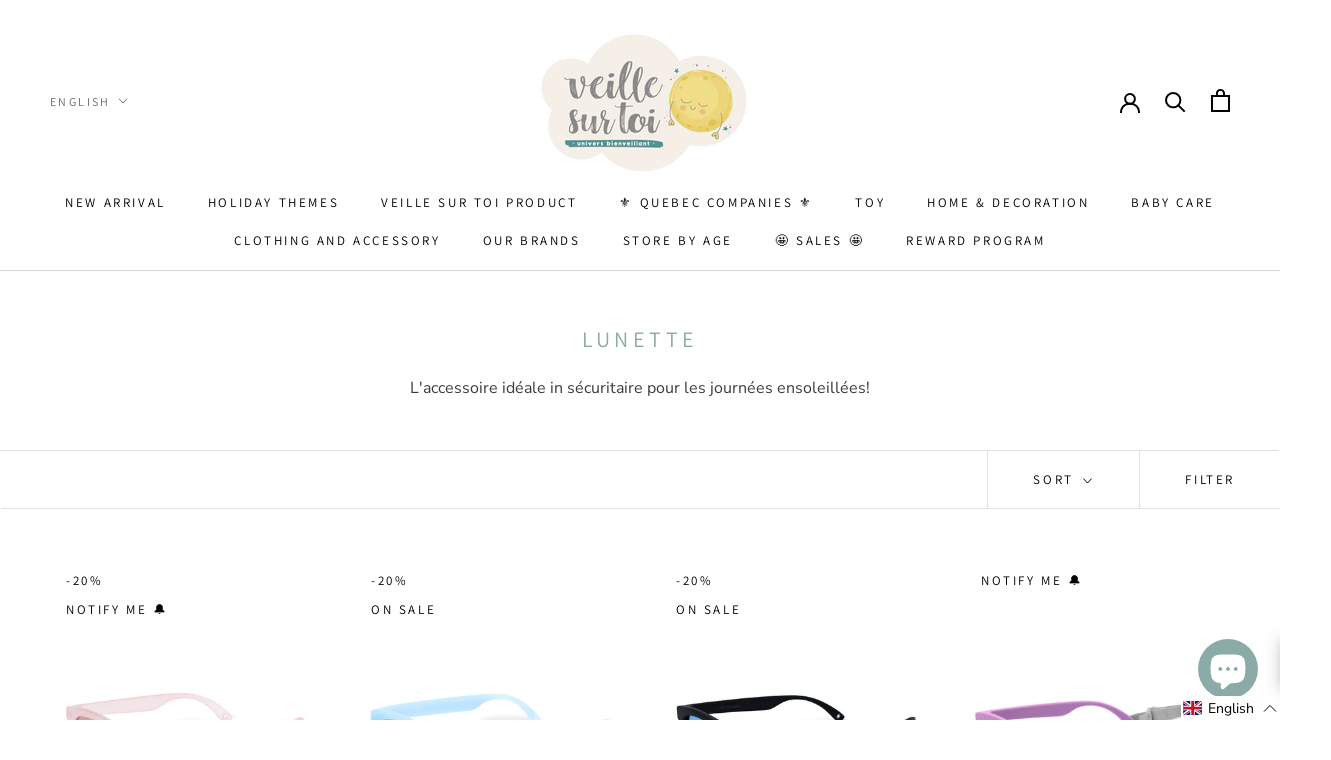

--- FILE ---
content_type: text/html; charset=utf-8
request_url: https://veillesurtoi.com/en/collections/lunette
body_size: 98338
content:
<!doctype html>


  
<html class="no-js" lang="en">
  <head>
	<script src="//veillesurtoi.com/cdn/shop/files/pandectes-rules.js?v=17768918871697092525"></script>
	<meta name="google-site-verification" content="48u8mTvSYpLAAco4YbbfLPIieHbKlHAEimboF-ZH5NM" />
	
  <script src="https://platform.illow.io/banner.js?siteId=9fefa99c-71dc-423d-86fd-edc01bbfff2f"></script>
  


  
     <!-- Global site tag (gtag.js) - Google Analytics -->
<script async src="https://www.googletagmanager.com/gtag/js?id=G-L1SXZ6L6WM"></script>
<script>
window.dataLayer = window.dataLayer || [];
function gtag()
gtag('js', new Date());
gtag('config', 'G-L1SXZ6L6WM');
</script>
  
  <meta charset="utf-8"> 
    <meta http-equiv="X-UA-Compatible" content="IE=edge,chrome=1">
    <meta name="viewport" content="width=device-width, initial-scale=1.0, height=device-height, minimum-scale=1.0, maximum-scale=1.0">
    <meta name="theme-color" content="">
    <meta name="facebook-domain-verification" content="qydwwadz2nr1me7qf82euto17z4b92" />

    <title>
      Lunette &ndash; Veille sur toi
    </title><meta name="description" content="L&#39;accessoire idéale in sécuritaire pour les journées ensoleillées!"><link rel="canonical" href="https://veillesurtoi.com/en/collections/lunette"><link rel="shortcut icon" href="//veillesurtoi.com/cdn/shop/files/VST_Logo_Nuage_255x_2x_3a5f004f-ccf6-4fc1-938b-b702a166121c_96x.webp?v=1758909707" type="image/png"><meta property="og:type" content="website">
  <meta property="og:title" content="Lunette">
  <meta property="og:image" content="http://veillesurtoi.com/cdn/shop/files/jan-jul-lunette-de-soleil-polarisee-urban-pour-enfant-lavande-givree-jan-jul-vendu-par-veille-sur-toi-879274801.jpg?v=1768531356">
  <meta property="og:image:secure_url" content="https://veillesurtoi.com/cdn/shop/files/jan-jul-lunette-de-soleil-polarisee-urban-pour-enfant-lavande-givree-jan-jul-vendu-par-veille-sur-toi-879274801.jpg?v=1768531356">
  <meta property="og:image:width" content="1600">
  <meta property="og:image:height" content="2048"><meta property="og:description" content="L&#39;accessoire idéale in sécuritaire pour les journées ensoleillées!"><meta property="og:url" content="https://veillesurtoi.com/en/collections/lunette">
<meta property="og:site_name" content="Veille sur toi"><meta name="twitter:card" content="summary"><meta name="twitter:title" content="Lunette">
  <meta name="twitter:description" content="L&#39;accessoire idéale in sécuritaire pour les journées ensoleillées!">
  <meta name="twitter:image" content="https://veillesurtoi.com/cdn/shop/files/jan-jul-lunette-de-soleil-polarisee-urban-pour-enfant-lavande-givree-jan-jul-vendu-par-veille-sur-toi-879274801_600x600_crop_center.jpg?v=1768531356">
    <style>
  @font-face {
  font-family: Assistant;
  font-weight: 400;
  font-style: normal;
  font-display: fallback;
  src: url("//veillesurtoi.com/cdn/fonts/assistant/assistant_n4.9120912a469cad1cc292572851508ca49d12e768.woff2") format("woff2"),
       url("//veillesurtoi.com/cdn/fonts/assistant/assistant_n4.6e9875ce64e0fefcd3f4446b7ec9036b3ddd2985.woff") format("woff");
}

  @font-face {
  font-family: "Nunito Sans";
  font-weight: 400;
  font-style: normal;
  font-display: fallback;
  src: url("//veillesurtoi.com/cdn/fonts/nunito_sans/nunitosans_n4.0276fe080df0ca4e6a22d9cb55aed3ed5ba6b1da.woff2") format("woff2"),
       url("//veillesurtoi.com/cdn/fonts/nunito_sans/nunitosans_n4.b4964bee2f5e7fd9c3826447e73afe2baad607b7.woff") format("woff");
}


  @font-face {
  font-family: "Nunito Sans";
  font-weight: 700;
  font-style: normal;
  font-display: fallback;
  src: url("//veillesurtoi.com/cdn/fonts/nunito_sans/nunitosans_n7.25d963ed46da26098ebeab731e90d8802d989fa5.woff2") format("woff2"),
       url("//veillesurtoi.com/cdn/fonts/nunito_sans/nunitosans_n7.d32e3219b3d2ec82285d3027bd673efc61a996c8.woff") format("woff");
}

  @font-face {
  font-family: "Nunito Sans";
  font-weight: 400;
  font-style: italic;
  font-display: fallback;
  src: url("//veillesurtoi.com/cdn/fonts/nunito_sans/nunitosans_i4.6e408730afac1484cf297c30b0e67c86d17fc586.woff2") format("woff2"),
       url("//veillesurtoi.com/cdn/fonts/nunito_sans/nunitosans_i4.c9b6dcbfa43622b39a5990002775a8381942ae38.woff") format("woff");
}

  @font-face {
  font-family: "Nunito Sans";
  font-weight: 700;
  font-style: italic;
  font-display: fallback;
  src: url("//veillesurtoi.com/cdn/fonts/nunito_sans/nunitosans_i7.8c1124729eec046a321e2424b2acf328c2c12139.woff2") format("woff2"),
       url("//veillesurtoi.com/cdn/fonts/nunito_sans/nunitosans_i7.af4cda04357273e0996d21184432bcb14651a64d.woff") format("woff");
}


  :root {
    --heading-font-family : Assistant, sans-serif;
    --heading-font-weight : 400;
    --heading-font-style  : normal;

    --text-font-family : "Nunito Sans", sans-serif;
    --text-font-weight : 400;
    --text-font-style  : normal;

    --base-text-font-size   : 16px;
    --default-text-font-size: 14px;--background          : #ffffff;
    --background-rgb      : 255, 255, 255;
    --light-background    : #ffffff;
    --light-background-rgb: 255, 255, 255;
    --heading-color       : #8aaba7;
    --text-color          : #3c3c3c;
    --text-color-rgb      : 60, 60, 60;
    --text-color-light    : #000000;
    --text-color-light-rgb: 0, 0, 0;
    --link-color          : #000000;
    --link-color-rgb      : 0, 0, 0;
    --border-color        : #e2e2e2;
    --border-color-rgb    : 226, 226, 226;

    --button-background    : #f9f5ed;
    --button-background-rgb: 249, 245, 237;
    --button-text-color    : #2d2d2d;

    --header-background       : #ffffff;
    --header-heading-color    : #000000;
    --header-light-text-color : #6a6a6a;
    --header-border-color     : #d9d9d9;

    --footer-background    : #ffffff;
    --footer-text-color    : #6a6a6a;
    --footer-heading-color : #1c1b1b;
    --footer-border-color  : #e9e9e9;

    --navigation-background      : #f5efe8;
    --navigation-background-rgb  : 245, 239, 232;
    --navigation-text-color      : #6a6a6a;
    --navigation-text-color-light: rgba(106, 106, 106, 0.5);
    --navigation-border-color    : rgba(106, 106, 106, 0.25);

    --newsletter-popup-background     : #f9f5ed;
    --newsletter-popup-text-color     : #6a6a6a;
    --newsletter-popup-text-color-rgb : 106, 106, 106;

    --secondary-elements-background       : #f5efe8;
    --secondary-elements-background-rgb   : 245, 239, 232;
    --secondary-elements-text-color       : #6a6a6a;
    --secondary-elements-text-color-light : rgba(106, 106, 106, 0.5);
    --secondary-elements-border-color     : rgba(106, 106, 106, 0.25);

    --product-sale-price-color    : #f94c43;
    --product-sale-price-color-rgb: 249, 76, 67;
    --product-star-rating: #f6a429;

    /* Shopify related variables */
    --payment-terms-background-color: #ffffff;

    /* Products */

    --horizontal-spacing-four-products-per-row: 40px;
        --horizontal-spacing-two-products-per-row : 40px;

    --vertical-spacing-four-products-per-row: 60px;
        --vertical-spacing-two-products-per-row : 75px;

    /* Animation */
    --drawer-transition-timing: cubic-bezier(0.645, 0.045, 0.355, 1);
    --header-base-height: 80px; /* We set a default for browsers that do not support CSS variables */

    /* Cursors */
    --cursor-zoom-in-svg    : url(//veillesurtoi.com/cdn/shop/t/31/assets/cursor-zoom-in.svg?v=77023791190131571571758299386);
    --cursor-zoom-in-2x-svg : url(//veillesurtoi.com/cdn/shop/t/31/assets/cursor-zoom-in-2x.svg?v=102012349310024307451758299386);
  }
</style>

<script>
  // IE11 does not have support for CSS variables, so we have to polyfill them
  if (!(((window || {}).CSS || {}).supports && window.CSS.supports('(--a: 0)'))) {
    const script = document.createElement('script');
    script.type = 'text/javascript';
    script.src = 'https://cdn.jsdelivr.net/npm/css-vars-ponyfill@2';
    script.onload = function() {
      cssVars({});
    };

    document.getElementsByTagName('head')[0].appendChild(script);
  }
</script>

    <script>window.performance && window.performance.mark && window.performance.mark('shopify.content_for_header.start');</script><meta name="google-site-verification" content="RQKpBamVOv3AgyHaCoqCzL-OfAoRNiIQ_0WaNmaBzow">
<meta name="facebook-domain-verification" content="qydwwadz2nr1me7qf82euto17z4b92">
<meta name="facebook-domain-verification" content="x27lzlb8oxm44ogkftqtf1iq8kj79n">
<meta id="shopify-digital-wallet" name="shopify-digital-wallet" content="/26773520559/digital_wallets/dialog">
<meta name="shopify-checkout-api-token" content="32afca8af1fb3eba9cdac29f953df478">
<meta id="in-context-paypal-metadata" data-shop-id="26773520559" data-venmo-supported="false" data-environment="production" data-locale="en_US" data-paypal-v4="true" data-currency="CAD">
<link rel="alternate" type="application/atom+xml" title="Feed" href="/en/collections/lunette.atom" />
<link rel="alternate" hreflang="x-default" href="https://veillesurtoi.com/collections/lunette">
<link rel="alternate" hreflang="fr" href="https://veillesurtoi.com/collections/lunette">
<link rel="alternate" hreflang="en" href="https://veillesurtoi.com/en/collections/lunette">
<link rel="alternate" type="application/json+oembed" href="https://veillesurtoi.com/en/collections/lunette.oembed">
<script async="async" src="/checkouts/internal/preloads.js?locale=en-CA"></script>
<link rel="preconnect" href="https://shop.app" crossorigin="anonymous">
<script async="async" src="https://shop.app/checkouts/internal/preloads.js?locale=en-CA&shop_id=26773520559" crossorigin="anonymous"></script>
<script id="apple-pay-shop-capabilities" type="application/json">{"shopId":26773520559,"countryCode":"CA","currencyCode":"CAD","merchantCapabilities":["supports3DS"],"merchantId":"gid:\/\/shopify\/Shop\/26773520559","merchantName":"Veille sur toi","requiredBillingContactFields":["postalAddress","email","phone"],"requiredShippingContactFields":["postalAddress","email","phone"],"shippingType":"shipping","supportedNetworks":["visa","masterCard","amex","discover","interac","jcb"],"total":{"type":"pending","label":"Veille sur toi","amount":"1.00"},"shopifyPaymentsEnabled":true,"supportsSubscriptions":true}</script>
<script id="shopify-features" type="application/json">{"accessToken":"32afca8af1fb3eba9cdac29f953df478","betas":["rich-media-storefront-analytics"],"domain":"veillesurtoi.com","predictiveSearch":true,"shopId":26773520559,"locale":"en"}</script>
<script>var Shopify = Shopify || {};
Shopify.shop = "veille-sur-toi.myshopify.com";
Shopify.locale = "en";
Shopify.currency = {"active":"CAD","rate":"1.0"};
Shopify.country = "CA";
Shopify.theme = {"name":"Copie de Prestige 2.0 | VST x AlexandreLaurin.com","id":146359451823,"schema_name":"Prestige","schema_version":"5.6.2","theme_store_id":855,"role":"main"};
Shopify.theme.handle = "null";
Shopify.theme.style = {"id":null,"handle":null};
Shopify.cdnHost = "veillesurtoi.com/cdn";
Shopify.routes = Shopify.routes || {};
Shopify.routes.root = "/en/";</script>
<script type="module">!function(o){(o.Shopify=o.Shopify||{}).modules=!0}(window);</script>
<script>!function(o){function n(){var o=[];function n(){o.push(Array.prototype.slice.apply(arguments))}return n.q=o,n}var t=o.Shopify=o.Shopify||{};t.loadFeatures=n(),t.autoloadFeatures=n()}(window);</script>
<script>
  window.ShopifyPay = window.ShopifyPay || {};
  window.ShopifyPay.apiHost = "shop.app\/pay";
  window.ShopifyPay.redirectState = null;
</script>
<script id="shop-js-analytics" type="application/json">{"pageType":"collection"}</script>
<script defer="defer" async type="module" src="//veillesurtoi.com/cdn/shopifycloud/shop-js/modules/v2/client.init-shop-cart-sync_BN7fPSNr.en.esm.js"></script>
<script defer="defer" async type="module" src="//veillesurtoi.com/cdn/shopifycloud/shop-js/modules/v2/chunk.common_Cbph3Kss.esm.js"></script>
<script defer="defer" async type="module" src="//veillesurtoi.com/cdn/shopifycloud/shop-js/modules/v2/chunk.modal_DKumMAJ1.esm.js"></script>
<script type="module">
  await import("//veillesurtoi.com/cdn/shopifycloud/shop-js/modules/v2/client.init-shop-cart-sync_BN7fPSNr.en.esm.js");
await import("//veillesurtoi.com/cdn/shopifycloud/shop-js/modules/v2/chunk.common_Cbph3Kss.esm.js");
await import("//veillesurtoi.com/cdn/shopifycloud/shop-js/modules/v2/chunk.modal_DKumMAJ1.esm.js");

  window.Shopify.SignInWithShop?.initShopCartSync?.({"fedCMEnabled":true,"windoidEnabled":true});

</script>
<script>
  window.Shopify = window.Shopify || {};
  if (!window.Shopify.featureAssets) window.Shopify.featureAssets = {};
  window.Shopify.featureAssets['shop-js'] = {"shop-cart-sync":["modules/v2/client.shop-cart-sync_CJVUk8Jm.en.esm.js","modules/v2/chunk.common_Cbph3Kss.esm.js","modules/v2/chunk.modal_DKumMAJ1.esm.js"],"init-fed-cm":["modules/v2/client.init-fed-cm_7Fvt41F4.en.esm.js","modules/v2/chunk.common_Cbph3Kss.esm.js","modules/v2/chunk.modal_DKumMAJ1.esm.js"],"init-shop-email-lookup-coordinator":["modules/v2/client.init-shop-email-lookup-coordinator_Cc088_bR.en.esm.js","modules/v2/chunk.common_Cbph3Kss.esm.js","modules/v2/chunk.modal_DKumMAJ1.esm.js"],"init-windoid":["modules/v2/client.init-windoid_hPopwJRj.en.esm.js","modules/v2/chunk.common_Cbph3Kss.esm.js","modules/v2/chunk.modal_DKumMAJ1.esm.js"],"shop-button":["modules/v2/client.shop-button_B0jaPSNF.en.esm.js","modules/v2/chunk.common_Cbph3Kss.esm.js","modules/v2/chunk.modal_DKumMAJ1.esm.js"],"shop-cash-offers":["modules/v2/client.shop-cash-offers_DPIskqss.en.esm.js","modules/v2/chunk.common_Cbph3Kss.esm.js","modules/v2/chunk.modal_DKumMAJ1.esm.js"],"shop-toast-manager":["modules/v2/client.shop-toast-manager_CK7RT69O.en.esm.js","modules/v2/chunk.common_Cbph3Kss.esm.js","modules/v2/chunk.modal_DKumMAJ1.esm.js"],"init-shop-cart-sync":["modules/v2/client.init-shop-cart-sync_BN7fPSNr.en.esm.js","modules/v2/chunk.common_Cbph3Kss.esm.js","modules/v2/chunk.modal_DKumMAJ1.esm.js"],"init-customer-accounts-sign-up":["modules/v2/client.init-customer-accounts-sign-up_CfPf4CXf.en.esm.js","modules/v2/client.shop-login-button_DeIztwXF.en.esm.js","modules/v2/chunk.common_Cbph3Kss.esm.js","modules/v2/chunk.modal_DKumMAJ1.esm.js"],"pay-button":["modules/v2/client.pay-button_CgIwFSYN.en.esm.js","modules/v2/chunk.common_Cbph3Kss.esm.js","modules/v2/chunk.modal_DKumMAJ1.esm.js"],"init-customer-accounts":["modules/v2/client.init-customer-accounts_DQ3x16JI.en.esm.js","modules/v2/client.shop-login-button_DeIztwXF.en.esm.js","modules/v2/chunk.common_Cbph3Kss.esm.js","modules/v2/chunk.modal_DKumMAJ1.esm.js"],"avatar":["modules/v2/client.avatar_BTnouDA3.en.esm.js"],"init-shop-for-new-customer-accounts":["modules/v2/client.init-shop-for-new-customer-accounts_CsZy_esa.en.esm.js","modules/v2/client.shop-login-button_DeIztwXF.en.esm.js","modules/v2/chunk.common_Cbph3Kss.esm.js","modules/v2/chunk.modal_DKumMAJ1.esm.js"],"shop-follow-button":["modules/v2/client.shop-follow-button_BRMJjgGd.en.esm.js","modules/v2/chunk.common_Cbph3Kss.esm.js","modules/v2/chunk.modal_DKumMAJ1.esm.js"],"checkout-modal":["modules/v2/client.checkout-modal_B9Drz_yf.en.esm.js","modules/v2/chunk.common_Cbph3Kss.esm.js","modules/v2/chunk.modal_DKumMAJ1.esm.js"],"shop-login-button":["modules/v2/client.shop-login-button_DeIztwXF.en.esm.js","modules/v2/chunk.common_Cbph3Kss.esm.js","modules/v2/chunk.modal_DKumMAJ1.esm.js"],"lead-capture":["modules/v2/client.lead-capture_DXYzFM3R.en.esm.js","modules/v2/chunk.common_Cbph3Kss.esm.js","modules/v2/chunk.modal_DKumMAJ1.esm.js"],"shop-login":["modules/v2/client.shop-login_CA5pJqmO.en.esm.js","modules/v2/chunk.common_Cbph3Kss.esm.js","modules/v2/chunk.modal_DKumMAJ1.esm.js"],"payment-terms":["modules/v2/client.payment-terms_BxzfvcZJ.en.esm.js","modules/v2/chunk.common_Cbph3Kss.esm.js","modules/v2/chunk.modal_DKumMAJ1.esm.js"]};
</script>
<script>(function() {
  var isLoaded = false;
  function asyncLoad() {
    if (isLoaded) return;
    isLoaded = true;
    var urls = ["https:\/\/js.smile.io\/v1\/smile-shopify.js?shop=veille-sur-toi.myshopify.com","https:\/\/nulls.solutions\/shopify\/gift-wrap\/app\/js\/nulls-gift-wrap.js?shop=veille-sur-toi.myshopify.com","\/\/swymv3pro-01.azureedge.net\/code\/swym-shopify.js?shop=veille-sur-toi.myshopify.com","\/\/swymv3pro-01.azureedge.net\/code\/swym_isa_fb_pixel.js?shop=veille-sur-toi.myshopify.com","\/\/searchserverapi.com\/widgets\/shopify\/init.js?a=3D5p0F5O5x\u0026shop=veille-sur-toi.myshopify.com","https:\/\/cdn.instantbrandpage.lowfruitsolutions.com\/d7f458c45ec7bb3a675a376c6f003eae\/featured-slider-35eb460fa8c7439c19ede1901ffc41f3.js?shop=veille-sur-toi.myshopify.com","https:\/\/cdn.instantbrandpage.lowfruitsolutions.com\/d7f458c45ec7bb3a675a376c6f003eae\/brand-page-7bbe7c8eca4dff40a67179230b242025.js?shop=veille-sur-toi.myshopify.com","https:\/\/cdn.rebuyengine.com\/onsite\/js\/rebuy.js?shop=veille-sur-toi.myshopify.com","https:\/\/tools.luckyorange.com\/core\/lo.js?site-id=c7e283c9\u0026shop=veille-sur-toi.myshopify.com"];
    for (var i = 0; i < urls.length; i++) {
      var s = document.createElement('script');
      s.type = 'text/javascript';
      s.async = true;
      s.src = urls[i];
      var x = document.getElementsByTagName('script')[0];
      x.parentNode.insertBefore(s, x);
    }
  };
  if(window.attachEvent) {
    window.attachEvent('onload', asyncLoad);
  } else {
    window.addEventListener('load', asyncLoad, false);
  }
})();</script>
<script id="__st">var __st={"a":26773520559,"offset":-18000,"reqid":"7e595928-dfa8-4595-acf6-142d673250df-1769898384","pageurl":"veillesurtoi.com\/en\/collections\/lunette","u":"18e09708f26a","p":"collection","rtyp":"collection","rid":263578091695};</script>
<script>window.ShopifyPaypalV4VisibilityTracking = true;</script>
<script id="captcha-bootstrap">!function(){'use strict';const t='contact',e='account',n='new_comment',o=[[t,t],['blogs',n],['comments',n],[t,'customer']],c=[[e,'customer_login'],[e,'guest_login'],[e,'recover_customer_password'],[e,'create_customer']],r=t=>t.map((([t,e])=>`form[action*='/${t}']:not([data-nocaptcha='true']) input[name='form_type'][value='${e}']`)).join(','),a=t=>()=>t?[...document.querySelectorAll(t)].map((t=>t.form)):[];function s(){const t=[...o],e=r(t);return a(e)}const i='password',u='form_key',d=['recaptcha-v3-token','g-recaptcha-response','h-captcha-response',i],f=()=>{try{return window.sessionStorage}catch{return}},m='__shopify_v',_=t=>t.elements[u];function p(t,e,n=!1){try{const o=window.sessionStorage,c=JSON.parse(o.getItem(e)),{data:r}=function(t){const{data:e,action:n}=t;return t[m]||n?{data:e,action:n}:{data:t,action:n}}(c);for(const[e,n]of Object.entries(r))t.elements[e]&&(t.elements[e].value=n);n&&o.removeItem(e)}catch(o){console.error('form repopulation failed',{error:o})}}const l='form_type',E='cptcha';function T(t){t.dataset[E]=!0}const w=window,h=w.document,L='Shopify',v='ce_forms',y='captcha';let A=!1;((t,e)=>{const n=(g='f06e6c50-85a8-45c8-87d0-21a2b65856fe',I='https://cdn.shopify.com/shopifycloud/storefront-forms-hcaptcha/ce_storefront_forms_captcha_hcaptcha.v1.5.2.iife.js',D={infoText:'Protected by hCaptcha',privacyText:'Privacy',termsText:'Terms'},(t,e,n)=>{const o=w[L][v],c=o.bindForm;if(c)return c(t,g,e,D).then(n);var r;o.q.push([[t,g,e,D],n]),r=I,A||(h.body.append(Object.assign(h.createElement('script'),{id:'captcha-provider',async:!0,src:r})),A=!0)});var g,I,D;w[L]=w[L]||{},w[L][v]=w[L][v]||{},w[L][v].q=[],w[L][y]=w[L][y]||{},w[L][y].protect=function(t,e){n(t,void 0,e),T(t)},Object.freeze(w[L][y]),function(t,e,n,w,h,L){const[v,y,A,g]=function(t,e,n){const i=e?o:[],u=t?c:[],d=[...i,...u],f=r(d),m=r(i),_=r(d.filter((([t,e])=>n.includes(e))));return[a(f),a(m),a(_),s()]}(w,h,L),I=t=>{const e=t.target;return e instanceof HTMLFormElement?e:e&&e.form},D=t=>v().includes(t);t.addEventListener('submit',(t=>{const e=I(t);if(!e)return;const n=D(e)&&!e.dataset.hcaptchaBound&&!e.dataset.recaptchaBound,o=_(e),c=g().includes(e)&&(!o||!o.value);(n||c)&&t.preventDefault(),c&&!n&&(function(t){try{if(!f())return;!function(t){const e=f();if(!e)return;const n=_(t);if(!n)return;const o=n.value;o&&e.removeItem(o)}(t);const e=Array.from(Array(32),(()=>Math.random().toString(36)[2])).join('');!function(t,e){_(t)||t.append(Object.assign(document.createElement('input'),{type:'hidden',name:u})),t.elements[u].value=e}(t,e),function(t,e){const n=f();if(!n)return;const o=[...t.querySelectorAll(`input[type='${i}']`)].map((({name:t})=>t)),c=[...d,...o],r={};for(const[a,s]of new FormData(t).entries())c.includes(a)||(r[a]=s);n.setItem(e,JSON.stringify({[m]:1,action:t.action,data:r}))}(t,e)}catch(e){console.error('failed to persist form',e)}}(e),e.submit())}));const S=(t,e)=>{t&&!t.dataset[E]&&(n(t,e.some((e=>e===t))),T(t))};for(const o of['focusin','change'])t.addEventListener(o,(t=>{const e=I(t);D(e)&&S(e,y())}));const B=e.get('form_key'),M=e.get(l),P=B&&M;t.addEventListener('DOMContentLoaded',(()=>{const t=y();if(P)for(const e of t)e.elements[l].value===M&&p(e,B);[...new Set([...A(),...v().filter((t=>'true'===t.dataset.shopifyCaptcha))])].forEach((e=>S(e,t)))}))}(h,new URLSearchParams(w.location.search),n,t,e,['guest_login'])})(!0,!0)}();</script>
<script integrity="sha256-4kQ18oKyAcykRKYeNunJcIwy7WH5gtpwJnB7kiuLZ1E=" data-source-attribution="shopify.loadfeatures" defer="defer" src="//veillesurtoi.com/cdn/shopifycloud/storefront/assets/storefront/load_feature-a0a9edcb.js" crossorigin="anonymous"></script>
<script crossorigin="anonymous" defer="defer" src="//veillesurtoi.com/cdn/shopifycloud/storefront/assets/shopify_pay/storefront-65b4c6d7.js?v=20250812"></script>
<script data-source-attribution="shopify.dynamic_checkout.dynamic.init">var Shopify=Shopify||{};Shopify.PaymentButton=Shopify.PaymentButton||{isStorefrontPortableWallets:!0,init:function(){window.Shopify.PaymentButton.init=function(){};var t=document.createElement("script");t.src="https://veillesurtoi.com/cdn/shopifycloud/portable-wallets/latest/portable-wallets.en.js",t.type="module",document.head.appendChild(t)}};
</script>
<script data-source-attribution="shopify.dynamic_checkout.buyer_consent">
  function portableWalletsHideBuyerConsent(e){var t=document.getElementById("shopify-buyer-consent"),n=document.getElementById("shopify-subscription-policy-button");t&&n&&(t.classList.add("hidden"),t.setAttribute("aria-hidden","true"),n.removeEventListener("click",e))}function portableWalletsShowBuyerConsent(e){var t=document.getElementById("shopify-buyer-consent"),n=document.getElementById("shopify-subscription-policy-button");t&&n&&(t.classList.remove("hidden"),t.removeAttribute("aria-hidden"),n.addEventListener("click",e))}window.Shopify?.PaymentButton&&(window.Shopify.PaymentButton.hideBuyerConsent=portableWalletsHideBuyerConsent,window.Shopify.PaymentButton.showBuyerConsent=portableWalletsShowBuyerConsent);
</script>
<script data-source-attribution="shopify.dynamic_checkout.cart.bootstrap">document.addEventListener("DOMContentLoaded",(function(){function t(){return document.querySelector("shopify-accelerated-checkout-cart, shopify-accelerated-checkout")}if(t())Shopify.PaymentButton.init();else{new MutationObserver((function(e,n){t()&&(Shopify.PaymentButton.init(),n.disconnect())})).observe(document.body,{childList:!0,subtree:!0})}}));
</script>
<link id="shopify-accelerated-checkout-styles" rel="stylesheet" media="screen" href="https://veillesurtoi.com/cdn/shopifycloud/portable-wallets/latest/accelerated-checkout-backwards-compat.css" crossorigin="anonymous">
<style id="shopify-accelerated-checkout-cart">
        #shopify-buyer-consent {
  margin-top: 1em;
  display: inline-block;
  width: 100%;
}

#shopify-buyer-consent.hidden {
  display: none;
}

#shopify-subscription-policy-button {
  background: none;
  border: none;
  padding: 0;
  text-decoration: underline;
  font-size: inherit;
  cursor: pointer;
}

#shopify-subscription-policy-button::before {
  box-shadow: none;
}

      </style>

<script>window.performance && window.performance.mark && window.performance.mark('shopify.content_for_header.end');</script>

    <link rel="stylesheet" href="//veillesurtoi.com/cdn/shop/t/31/assets/theme.css?v=82895078402548571541758298466">

    <script>// This allows to expose several variables to the global scope, to be used in scripts
      window.theme = {
        pageType: "collection",
        moneyFormat: "${{amount}}",
        moneyWithCurrencyFormat: "${{amount}} CAD",
        currencyCodeEnabled: false,
        productImageSize: "tall",
        searchMode: "product",
        showPageTransition: false,
        showElementStaggering: true,
        showImageZooming: true
      };

      window.routes = {
        rootUrl: "\/en",
        rootUrlWithoutSlash: "\/en",
        cartUrl: "\/en\/cart",
        cartAddUrl: "\/en\/cart\/add",
        cartChangeUrl: "\/en\/cart\/change",
        searchUrl: "\/en\/search",
        productRecommendationsUrl: "\/en\/recommendations\/products"
      };

      window.languages = {
        cartAddNote: "Add Order Note",
        cartEditNote: "Edit Order Note",
        productImageLoadingError: "This image could not be loaded. Please try to reload the page.",
        productFormAddToCart: "Add to cart",
        productFormUnavailable: "Unavailable",
        productFormSoldOut: "Notify me 🔔",
        shippingEstimatorOneResult: "1 option available:",
        shippingEstimatorMoreResults: "{{count}} options available:",
        shippingEstimatorNoResults: "No shipping could be found"
      };

      window.lazySizesConfig = {
        loadHidden: false,
        hFac: 0.5,
        expFactor: 2,
        ricTimeout: 150,
        lazyClass: 'Image--lazyLoad',
        loadingClass: 'Image--lazyLoading',
        loadedClass: 'Image--lazyLoaded'
      };

      document.documentElement.className = document.documentElement.className.replace('no-js', 'js');
      document.documentElement.style.setProperty('--window-height', window.innerHeight + 'px');

      // We do a quick detection of some features (we could use Modernizr but for so little...)
      (function() {
        document.documentElement.className += ((window.CSS && window.CSS.supports('(position: sticky) or (position: -webkit-sticky)')) ? ' supports-sticky' : ' no-supports-sticky');
        document.documentElement.className += (window.matchMedia('(-moz-touch-enabled: 1), (hover: none)')).matches ? ' no-supports-hover' : ' supports-hover';
      }());

      
    </script>

    <script src="//veillesurtoi.com/cdn/shop/t/31/assets/lazysizes.min.js?v=174358363404432586981758298466" async></script><script src="//veillesurtoi.com/cdn/shop/t/31/assets/libs.min.js?v=26178543184394469741758298466" defer></script>
    <script src="//veillesurtoi.com/cdn/shop/t/31/assets/theme.js?v=116291210821653663351758298466" defer></script>
    <script src="//veillesurtoi.com/cdn/shop/t/31/assets/custom.js?v=183944157590872491501758298466" defer></script>

    <script>
      (function () {
        window.onpageshow = function() {
          if (window.theme.showPageTransition) {
            var pageTransition = document.querySelector('.PageTransition');

            if (pageTransition) {
              pageTransition.style.visibility = 'visible';
              pageTransition.style.opacity = '0';
            }
          }

          // When the page is loaded from the cache, we have to reload the cart content
          document.documentElement.dispatchEvent(new CustomEvent('cart:refresh', {
            bubbles: true
          }));
        };
      })();
    </script>

    


  <script type="application/ld+json">
  {
    "@context": "http://schema.org",
    "@type": "BreadcrumbList",
  "itemListElement": [{
      "@type": "ListItem",
      "position": 1,
      "name": "Home",
      "item": "https://veillesurtoi.com"
    },{
          "@type": "ListItem",
          "position": 2,
          "name": "Lunette",
          "item": "https://veillesurtoi.com/en/collections/lunette"
        }]
  }
  </script>

    	  <link rel="stylesheet" href="https://transcy.fireapps.io/store/assets/css/main.css?v=2.2_1603741049"> 
 <script>let transcy_apiURI = "https://transcy-api.fireapps.io/api";let transcy_productId = "";</script>
                    <script src="https://code.jquery.com/jquery-3.5.1.js"></script> 
 <script src="https://transcy.fireapps.io/store/assets/js/main.js?v=2.2_1603741049" defer="defer"></script> 	
 <script type="text/javascript">
  if(typeof window.hulkappsWishlist === 'undefined') {
    window.hulkappsWishlist = {};
  }
  window.hulkappsWishlist.baseURL = 'https://advanced-wishlist.hulkapps.com/api';
  window.hulkappsWishlist.customerID = null;
  window.hulkappsWishlist.domain = "veille-sur-toi.myshopify.com";
  window.hulkappsWishlist.productJSON = null;
</script>
	
<link href='//hulkapps-wishlist.nyc3.digitaloceanspaces.com/assets/hulkapps-wishlist-styles.css' rel='stylesheet'>	


    <!-- Hotjar Tracking Code for https://veillesurtoi.com/ -->
  <script>
      (function(h,o,t,j,a,r){
          h.hj=h.hj||function(){(h.hj.q=h.hj.q||[]).push(arguments)};
          h._hjSettings={hjid:3561919,hjsv:6};
          a=o.getElementsByTagName('head')[0];
          r=o.createElement('script');r.async=1;
          r.src=t+h._hjSettings.hjid+j+h._hjSettings.hjsv;
          a.appendChild(r);
      })(window,document,'https://static.hotjar.com/c/hotjar-','.js?sv=');
  </script>
    
  <!-- BEGIN app block: shopify://apps/pandectes-gdpr/blocks/banner/58c0baa2-6cc1-480c-9ea6-38d6d559556a -->
  
    
      <!-- TCF is active, scripts are loaded above -->
      
        <script>
          if (!window.PandectesRulesSettings) {
            window.PandectesRulesSettings = {"store":{"id":26773520559,"adminMode":false,"headless":false,"storefrontRootDomain":"","checkoutRootDomain":"","storefrontAccessToken":""},"banner":{"cookiesBlockedByDefault":"0","hybridStrict":false,"isActive":true},"geolocation":{"brOnly":false,"caOnly":false,"chOnly":false,"euOnly":false,"jpOnly":false,"thOnly":false,"canadaOnly":false,"canadaLaw25":false,"canadaPipeda":false,"globalVisibility":true},"blocker":{"isActive":false,"googleConsentMode":{"isActive":false,"id":"","analyticsId":"","adStorageCategory":4,"analyticsStorageCategory":2,"functionalityStorageCategory":1,"personalizationStorageCategory":1,"securityStorageCategory":0,"customEvent":true,"redactData":true,"urlPassthrough":false},"facebookPixel":{"isActive":false,"id":"","ldu":false},"microsoft":{},"clarity":{},"rakuten":{"isActive":false,"cmp":false,"ccpa":false},"gpcIsActive":false,"defaultBlocked":0,"patterns":{"whiteList":[],"blackList":{"1":[],"2":[],"4":[],"8":[]},"iframesWhiteList":[],"iframesBlackList":{"1":[],"2":[],"4":[],"8":[]},"beaconsWhiteList":[],"beaconsBlackList":{"1":[],"2":[],"4":[],"8":[]}}}};
            const rulesScript = document.createElement('script');
            window.PandectesRulesSettings.auto = true;
            rulesScript.src = "https://cdn.shopify.com/extensions/019c0a11-cd50-7ee3-9d65-98ad30ff9c55/gdpr-248/assets/pandectes-rules.js";
            const firstChild = document.head.firstChild;
            document.head.insertBefore(rulesScript, firstChild);
          }
        </script>
      
      <script>
        
          window.PandectesSettings = {"store":{"id":26773520559,"plan":"plus","theme":"Copie de Prestige 2.0 | VST x AlexandreLaurin.com","primaryLocale":"fr","adminMode":false,"headless":false,"storefrontRootDomain":"","checkoutRootDomain":"","storefrontAccessToken":""},"tsPublished":1762982194,"declaration":{"showPurpose":false,"showProvider":false,"declIntroText":"Nous utilisons des cookies pour optimiser les fonctionnalités du site Web, analyser les performances et vous offrir une expérience personnalisée. Certains cookies sont indispensables au bon fonctionnement et au bon fonctionnement du site Web. Ces cookies ne peuvent pas être désactivés. Dans cette fenêtre, vous pouvez gérer vos préférences en matière de cookies.","showDateGenerated":true},"language":{"unpublished":[],"languageMode":"Single","fallbackLanguage":"fr","languageDetection":"browser","languagesSupported":[]},"texts":{"managed":{"headerText":{"fr":"Nous respectons votre vie privée"},"consentText":{"fr":"Chez Veille sur toi, nous prenons soin de vos informations personnelles. Vous autorisez-nous à utiliser des cookies pour optimiser notre site web et collecter des statistiques d'utilisation?"},"linkText":{"fr":"En savoir plus"},"imprintText":{"fr":"Imprimer"},"googleLinkText":{"fr":"Conditions de confidentialité de Google"},"allowButtonText":{"fr":"J'ACCEPTE"},"denyButtonText":{"fr":"non"},"dismissButtonText":{"fr":"D'accord"},"leaveSiteButtonText":{"fr":"Quitter ce site"},"preferencesButtonText":{"fr":"Préférences"},"cookiePolicyText":{"fr":"Politique de cookies"},"preferencesPopupTitleText":{"fr":"Gérer les préférences de consentement"},"preferencesPopupIntroText":{"fr":"Nous utilisons des cookies pour optimiser les fonctionnalités du site Web, analyser les performances et vous offrir une expérience personnalisée. Certains cookies sont indispensables au bon fonctionnement et au bon fonctionnement du site. Ces cookies ne peuvent pas être désactivés. Dans cette fenêtre, vous pouvez gérer votre préférence de cookies."},"preferencesPopupSaveButtonText":{"fr":"Enregistrer les préférences"},"preferencesPopupCloseButtonText":{"fr":"proche"},"preferencesPopupAcceptAllButtonText":{"fr":"Accepter tout"},"preferencesPopupRejectAllButtonText":{"fr":"Tout rejeter"},"cookiesDetailsText":{"fr":"Détails des cookies"},"preferencesPopupAlwaysAllowedText":{"fr":"Toujours activé"},"accessSectionParagraphText":{"fr":"Vous avez le droit de pouvoir accéder à vos données à tout moment."},"accessSectionTitleText":{"fr":"Portabilité des données"},"accessSectionAccountInfoActionText":{"fr":"Données personnelles"},"accessSectionDownloadReportActionText":{"fr":"Tout télécharger"},"accessSectionGDPRRequestsActionText":{"fr":"Demandes des personnes concernées"},"accessSectionOrdersRecordsActionText":{"fr":"Ordres"},"rectificationSectionParagraphText":{"fr":"Vous avez le droit de demander la mise à jour de vos données chaque fois que vous le jugez approprié."},"rectificationSectionTitleText":{"fr":"Rectification des données"},"rectificationCommentPlaceholder":{"fr":"Décrivez ce que vous souhaitez mettre à jour"},"rectificationCommentValidationError":{"fr":"Un commentaire est requis"},"rectificationSectionEditAccountActionText":{"fr":"Demander une mise à jour"},"erasureSectionTitleText":{"fr":"Droit à l'oubli"},"erasureSectionParagraphText":{"fr":"Vous avez le droit de demander que toutes vos données soient effacées. Après cela, vous ne pourrez plus accéder à votre compte."},"erasureSectionRequestDeletionActionText":{"fr":"Demander la suppression des données personnelles"},"consentDate":{"fr":"Date de consentement"},"consentId":{"fr":"ID de consentement"},"consentSectionChangeConsentActionText":{"fr":"Modifier la préférence de consentement"},"consentSectionConsentedText":{"fr":"Vous avez consenti à la politique de cookies de ce site Web sur"},"consentSectionNoConsentText":{"fr":"Vous n'avez pas consenti à la politique de cookies de ce site Web."},"consentSectionTitleText":{"fr":"Votre consentement aux cookies"},"consentStatus":{"fr":"Préférence de consentement"},"confirmationFailureMessage":{"fr":"Votre demande n'a pas été vérifiée. Veuillez réessayer et si le problème persiste, contactez le propriétaire du magasin pour obtenir de l'aide"},"confirmationFailureTitle":{"fr":"Un problème est survenu"},"confirmationSuccessMessage":{"fr":"Nous reviendrons rapidement vers vous quant à votre demande."},"confirmationSuccessTitle":{"fr":"Votre demande est vérifiée"},"guestsSupportEmailFailureMessage":{"fr":"Votre demande n'a pas été soumise. Veuillez réessayer et si le problème persiste, contactez le propriétaire du magasin pour obtenir de l'aide."},"guestsSupportEmailFailureTitle":{"fr":"Un problème est survenu"},"guestsSupportEmailPlaceholder":{"fr":"Adresse e-mail"},"guestsSupportEmailSuccessMessage":{"fr":"Si vous êtes inscrit en tant que client de ce magasin, vous recevrez bientôt un e-mail avec des instructions sur la marche à suivre."},"guestsSupportEmailSuccessTitle":{"fr":"Merci pour votre requête"},"guestsSupportEmailValidationError":{"fr":"L'email n'est pas valide"},"guestsSupportInfoText":{"fr":"Veuillez vous connecter avec votre compte client pour continuer."},"submitButton":{"fr":"Soumettre"},"submittingButton":{"fr":"Soumission..."},"cancelButton":{"fr":"Annuler"},"declIntroText":{"fr":"Nous utilisons des cookies pour optimiser les fonctionnalités du site Web, analyser les performances et vous offrir une expérience personnalisée. Certains cookies sont indispensables au bon fonctionnement et au bon fonctionnement du site Web. Ces cookies ne peuvent pas être désactivés. Dans cette fenêtre, vous pouvez gérer vos préférences en matière de cookies."},"declName":{"fr":"Nom"},"declPurpose":{"fr":"But"},"declType":{"fr":"Type"},"declRetention":{"fr":"Rétention"},"declProvider":{"fr":"Fournisseur"},"declFirstParty":{"fr":"Première partie"},"declThirdParty":{"fr":"Tierce partie"},"declSeconds":{"fr":"secondes"},"declMinutes":{"fr":"minutes"},"declHours":{"fr":"heures"},"declDays":{"fr":"jours"},"declWeeks":{"fr":"semaine(s)"},"declMonths":{"fr":"mois"},"declYears":{"fr":"années"},"declSession":{"fr":"Session"},"declDomain":{"fr":"Domaine"},"declPath":{"fr":"Chemin"}},"categories":{"strictlyNecessaryCookiesTitleText":{"fr":"Cookies strictement nécessaires"},"strictlyNecessaryCookiesDescriptionText":{"fr":"Ces cookies sont essentiels pour vous permettre de vous déplacer sur le site Web et d'utiliser ses fonctionnalités, telles que l'accès aux zones sécurisées du site Web. Le site Web ne peut pas fonctionner correctement sans ces cookies."},"functionalityCookiesTitleText":{"fr":"Cookies fonctionnels"},"functionalityCookiesDescriptionText":{"fr":"Ces cookies permettent au site de fournir des fonctionnalités et une personnalisation améliorées. Ils peuvent être définis par nous ou par des fournisseurs tiers dont nous avons ajouté les services à nos pages. Si vous n'autorisez pas ces cookies, certains ou tous ces services peuvent ne pas fonctionner correctement."},"performanceCookiesTitleText":{"fr":"Cookies de performances"},"performanceCookiesDescriptionText":{"fr":"Ces cookies nous permettent de surveiller et d'améliorer les performances de notre site Web. Par exemple, ils nous permettent de compter les visites, d'identifier les sources de trafic et de voir quelles parties du site sont les plus populaires."},"targetingCookiesTitleText":{"fr":"Ciblage des cookies"},"targetingCookiesDescriptionText":{"fr":"Ces cookies peuvent être installés via notre site par nos partenaires publicitaires. Ils peuvent être utilisés par ces sociétés pour établir un profil de vos intérêts et vous montrer des publicités pertinentes sur d'autres sites. Ils ne stockent pas directement d'informations personnelles, mais sont basés sur l'identification unique de votre navigateur et de votre appareil Internet. Si vous n'autorisez pas ces cookies, vous bénéficierez d'une publicité moins ciblée."},"unclassifiedCookiesTitleText":{"fr":"Cookies non classés"},"unclassifiedCookiesDescriptionText":{"fr":"Les cookies non classés sont des cookies que nous sommes en train de classer avec les fournisseurs de cookies individuels."}},"auto":{}},"library":{"previewMode":false,"fadeInTimeout":0,"defaultBlocked":0,"showLink":true,"showImprintLink":false,"showGoogleLink":false,"enabled":true,"cookie":{"expiryDays":365,"secure":true,"domain":""},"dismissOnScroll":false,"dismissOnWindowClick":false,"dismissOnTimeout":false,"palette":{"popup":{"background":"#FFFFFF","backgroundForCalculations":{"a":1,"b":255,"g":255,"r":255},"text":"#000000"},"button":{"background":"#579898","backgroundForCalculations":{"a":1,"b":152,"g":152,"r":87},"text":"#FFFFFF","textForCalculation":{"a":1,"b":255,"g":255,"r":255},"border":"transparent"}},"content":{"href":"https://veille-sur-toi.myshopify.com/policies/privacy-policy","imprintHref":"/","close":"&#10005;","target":"","logo":"<img class=\"cc-banner-logo\" style=\"max-height: 40px;\" src=\"https://veille-sur-toi.myshopify.com/cdn/shop/files/pandectes-banner-logo.png\" alt=\"Cookie banner\" />"},"window":"<div role=\"dialog\" aria-label=\"{{header}}\" aria-describedby=\"cookieconsent:desc\" id=\"pandectes-banner\" class=\"cc-window-wrapper cc-top-wrapper\"><div class=\"pd-cookie-banner-window cc-window {{classes}}\">{{children}}</div></div>","compliance":{"custom":"<div class=\"cc-compliance cc-highlight\">{{preferences}}{{allow}}</div>"},"type":"custom","layouts":{"basic":"{{logo}}{{messagelink}}{{compliance}}"},"position":"top","theme":"classic","revokable":false,"animateRevokable":false,"revokableReset":false,"revokableLogoUrl":"https://veille-sur-toi.myshopify.com/cdn/shop/files/pandectes-reopen-logo.png","revokablePlacement":"bottom-left","revokableMarginHorizontal":15,"revokableMarginVertical":15,"static":false,"autoAttach":true,"hasTransition":true,"blacklistPage":[""],"elements":{"close":"<button aria-label=\"proche\" type=\"button\" class=\"cc-close\">{{close}}</button>","dismiss":"<button type=\"button\" class=\"cc-btn cc-btn-decision cc-dismiss\">{{dismiss}}</button>","allow":"<button type=\"button\" class=\"cc-btn cc-btn-decision cc-allow\">{{allow}}</button>","deny":"<button type=\"button\" class=\"cc-btn cc-btn-decision cc-deny\">{{deny}}</button>","preferences":"<button type=\"button\" class=\"cc-btn cc-settings\" aria-controls=\"pd-cp-preferences\" onclick=\"Pandectes.fn.openPreferences()\">{{preferences}}</button>"}},"geolocation":{"brOnly":false,"caOnly":false,"chOnly":false,"euOnly":false,"jpOnly":false,"thOnly":false,"canadaOnly":false,"canadaLaw25":false,"canadaPipeda":false,"globalVisibility":true},"dsr":{"guestsSupport":false,"accessSectionDownloadReportAuto":false},"banner":{"resetTs":1701553411,"extraCss":"        .cc-banner-logo {max-width: 24em!important;}    @media(min-width: 768px) {.cc-window.cc-floating{max-width: 24em!important;width: 24em!important;}}    .cc-message, .pd-cookie-banner-window .cc-header, .cc-logo {text-align: left}    .cc-window-wrapper{z-index: 2147483647;}    .cc-window{z-index: 2147483647;font-family: inherit;}    .pd-cookie-banner-window .cc-header{font-family: inherit;}    .pd-cp-ui{font-family: inherit; background-color: #FFFFFF;color:#000000;}    button.pd-cp-btn, a.pd-cp-btn{background-color:#579898;color:#FFFFFF!important;}    input + .pd-cp-preferences-slider{background-color: rgba(0, 0, 0, 0.3)}    .pd-cp-scrolling-section::-webkit-scrollbar{background-color: rgba(0, 0, 0, 0.3)}    input:checked + .pd-cp-preferences-slider{background-color: rgba(0, 0, 0, 1)}    .pd-cp-scrolling-section::-webkit-scrollbar-thumb {background-color: rgba(0, 0, 0, 1)}    .pd-cp-ui-close{color:#000000;}    .pd-cp-preferences-slider:before{background-color: #FFFFFF}    .pd-cp-title:before {border-color: #000000!important}    .pd-cp-preferences-slider{background-color:#000000}    .pd-cp-toggle{color:#000000!important}    @media(max-width:699px) {.pd-cp-ui-close-top svg {fill: #000000}}    .pd-cp-toggle:hover,.pd-cp-toggle:visited,.pd-cp-toggle:active{color:#000000!important}    .pd-cookie-banner-window {box-shadow: 0 0 18px rgb(0 0 0 / 20%);}  ","customJavascript":{},"showPoweredBy":false,"logoHeight":40,"hybridStrict":false,"cookiesBlockedByDefault":"0","isActive":true,"implicitSavePreferences":false,"cookieIcon":false,"blockBots":false,"showCookiesDetails":true,"hasTransition":true,"blockingPage":false,"showOnlyLandingPage":false,"leaveSiteUrl":"https://www.google.com","linkRespectStoreLang":false},"cookies":{"0":[{"name":"secure_customer_sig","type":"http","domain":"veillesurtoi.com","path":"/","provider":"Shopify","firstParty":true,"retention":"1 year(s)","session":false,"expires":1,"unit":"declYears","purpose":{"fr":"Utilisé en relation avec la connexion client."}},{"name":"localization","type":"http","domain":"veillesurtoi.com","path":"/","provider":"Shopify","firstParty":true,"retention":"1 year(s)","session":false,"expires":1,"unit":"declYears","purpose":{"fr":"Localisation de boutique Shopify"}},{"name":"cart_currency","type":"http","domain":"veillesurtoi.com","path":"/","provider":"Shopify","firstParty":true,"retention":"2 ","session":false,"expires":2,"unit":"declSession","purpose":{"fr":"Le cookie est nécessaire pour la fonction de paiement et de paiement sécurisé sur le site Web. Cette fonction est fournie par shopify.com."}},{"name":"_cmp_a","type":"http","domain":".veillesurtoi.com","path":"/","provider":"Shopify","firstParty":true,"retention":"1 day(s)","session":false,"expires":1,"unit":"declDays","purpose":{"fr":"Utilisé pour gérer les paramètres de confidentialité des clients."}},{"name":"shopify_pay_redirect","type":"http","domain":"veillesurtoi.com","path":"/","provider":"Shopify","firstParty":true,"retention":"1 hour(s)","session":false,"expires":1,"unit":"declHours","purpose":{"fr":"Le cookie est nécessaire pour la fonction de paiement et de paiement sécurisé sur le site Web. Cette fonction est fournie par shopify.com."}},{"name":"cart","type":"http","domain":"veillesurtoi.com","path":"/","provider":"Shopify","firstParty":true,"retention":"2 ","session":false,"expires":2,"unit":"declSession","purpose":{"fr":"Nécessaire pour la fonctionnalité de panier d'achat sur le site Web."}},{"name":"cart_ts","type":"http","domain":"veillesurtoi.com","path":"/","provider":"Shopify","firstParty":true,"retention":"2 ","session":false,"expires":2,"unit":"declSession","purpose":{"fr":"Utilisé en relation avec le paiement."}},{"name":"cart_sig","type":"http","domain":"veillesurtoi.com","path":"/","provider":"Shopify","firstParty":true,"retention":"2 ","session":false,"expires":2,"unit":"declSession","purpose":{"fr":"Analyses Shopify."}},{"name":"keep_alive","type":"http","domain":"veillesurtoi.com","path":"/","provider":"Shopify","firstParty":true,"retention":"30 minute(s)","session":false,"expires":30,"unit":"declMinutes","purpose":{"fr":"Utilisé en relation avec la localisation de l'acheteur."}},{"name":"dynamic_checkout_shown_on_cart","type":"http","domain":"veillesurtoi.com","path":"/","provider":"Shopify","firstParty":true,"retention":"30 minute(s)","session":false,"expires":30,"unit":"declMinutes","purpose":{"fr":"Utilisé en relation avec le paiement."}},{"name":"_secure_session_id","type":"http","domain":"veillesurtoi.com","path":"/","provider":"Shopify","firstParty":true,"retention":"1 day(s)","session":false,"expires":1,"unit":"declDays","purpose":{"fr":"Utilisé en relation avec la navigation dans une vitrine."}},{"name":"wpm-domain-test","type":"http","domain":"com","path":"/","provider":"Shopify","firstParty":false,"retention":"Session","session":true,"expires":1,"unit":"declSeconds","purpose":{"fr":"Utilisé pour tester le stockage des paramètres sur les produits ajoutés au panier ou la devise de paiement"}},{"name":"_pandectes_gdpr","type":"http","domain":".veillesurtoi.com","path":"/","provider":"Pandectes","firstParty":true,"retention":"1 year(s)","session":false,"expires":1,"unit":"declYears","purpose":{"fr":"Utilisé pour la fonctionnalité de la bannière de consentement aux cookies."}},{"name":"cookietest","type":"http","domain":"veillesurtoi.com","path":"/","provider":"Shopify","firstParty":true,"retention":"Session","session":true,"expires":1,"unit":"declSeconds","purpose":{"fr":"Used to ensure our systems are working correctly."}}],"1":[{"name":"_pinterest_ct_ua","type":"http","domain":".ct.pinterest.com","path":"/","provider":"Pinterest","firstParty":false,"retention":"1 year(s)","session":false,"expires":1,"unit":"declYears","purpose":{"fr":"Utilisé pour regrouper des actions sur plusieurs pages."}},{"name":"locale_bar_accepted","type":"http","domain":"veillesurtoi.com","path":"/","provider":"GrizzlyAppsSRL","firstParty":true,"retention":"Session","session":true,"expires":-54,"unit":"declYears","purpose":{"fr":"Ce cookie est fourni par l&#39;application (BEST Currency Converter) et sert à sécuriser la devise choisie par le client."}},{"name":"LANG","type":"http","domain":".paypal.com","path":"/","provider":"Unknown","firstParty":false,"retention":"8 hour(s)","session":false,"expires":8,"unit":"declHours","purpose":{"fr":"Il est utilisé pour stocker les préférences de langue."}},{"name":"l7_az","type":"http","domain":".paypal.com","path":"/","provider":"Paypal","firstParty":false,"retention":"30 minute(s)","session":false,"expires":30,"unit":"declMinutes","purpose":{"fr":"Ce cookie est nécessaire pour la fonction de connexion PayPal sur le site Web."}},{"name":"enforce_policy","type":"http","domain":".paypal.com","path":"/","provider":"Paypal","firstParty":false,"retention":"1 year(s)","session":false,"expires":1,"unit":"declYears","purpose":{"fr":"Ce cookie est fourni par Paypal. Le cookie est utilisé dans le cadre des transactions sur le site - Le cookie est nécessaire pour les transactions sécurisées."}},{"name":"nsid","type":"http","domain":"www.paypal.com","path":"/","provider":"Paypal","firstParty":false,"retention":"Session","session":true,"expires":-54,"unit":"declYears","purpose":{"fr":"Fournit une prévention contre la fraude."}},{"name":"tsrce","type":"http","domain":".paypal.com","path":"/","provider":"Paypal","firstParty":false,"retention":"3 day(s)","session":false,"expires":3,"unit":"declDays","purpose":{"fr":"Cookie PayPal : lors d'un paiement via PayPal, ces cookies sont émis – session/sécurité PayPal"}},{"name":"ts","type":"http","domain":".paypal.com","path":"/","provider":"Paypal","firstParty":false,"retention":"1 year(s)","session":false,"expires":1,"unit":"declYears","purpose":{"fr":"Utilisé dans le contexte de la fonction de paiement PayPal sur le site Web. Le cookie est nécessaire pour effectuer une transaction sécurisée via PayPal."}},{"name":"x-pp-s","type":"http","domain":".paypal.com","path":"/","provider":"Paypal","firstParty":false,"retention":"Session","session":true,"expires":-54,"unit":"declYears","purpose":{"fr":"Ce cookie est généralement fourni par PayPal et prend en charge les services de paiement sur le site Web."}},{"name":"ts_c","type":"http","domain":".paypal.com","path":"/","provider":"Paypal","firstParty":false,"retention":"1 year(s)","session":false,"expires":1,"unit":"declYears","purpose":{"fr":"Utilisé dans le contexte de la fonction de paiement PayPal sur le site Web. Le cookie est nécessaire pour effectuer une transaction sécurisée via PayPal."}}],"2":[{"name":"_shopify_y","type":"http","domain":".veillesurtoi.com","path":"/","provider":"Shopify","firstParty":true,"retention":"1 year(s)","session":false,"expires":1,"unit":"declYears","purpose":{"fr":"Analyses Shopify."}},{"name":"_shopify_s","type":"http","domain":".veillesurtoi.com","path":"/","provider":"Shopify","firstParty":true,"retention":"30 minute(s)","session":false,"expires":30,"unit":"declMinutes","purpose":{"fr":"Analyses Shopify."}},{"name":"_orig_referrer","type":"http","domain":".veillesurtoi.com","path":"/","provider":"Shopify","firstParty":true,"retention":"2 ","session":false,"expires":2,"unit":"declSession","purpose":{"fr":"Suit les pages de destination."}},{"name":"_landing_page","type":"http","domain":".veillesurtoi.com","path":"/","provider":"Shopify","firstParty":true,"retention":"2 ","session":false,"expires":2,"unit":"declSession","purpose":{"fr":"Suit les pages de destination."}},{"name":"_shopify_sa_t","type":"http","domain":".veillesurtoi.com","path":"/","provider":"Shopify","firstParty":true,"retention":"30 minute(s)","session":false,"expires":30,"unit":"declMinutes","purpose":{"fr":"Analyses Shopify relatives au marketing et aux références."}},{"name":"_shopify_sa_p","type":"http","domain":".veillesurtoi.com","path":"/","provider":"Shopify","firstParty":true,"retention":"30 minute(s)","session":false,"expires":30,"unit":"declMinutes","purpose":{"fr":"Analyses Shopify relatives au marketing et aux références."}},{"name":"snize-recommendation","type":"http","domain":"veillesurtoi.com","path":"/","provider":"Searchanise","firstParty":true,"retention":"Session","session":true,"expires":-54,"unit":"declYears","purpose":{"fr":"Utilisé pour suivre l&#39;interaction d&#39;un utilisateur avec les produits du magasin, afin que le site Web puisse vous montrer des produits pertinents."}},{"name":"_shopify_d","type":"http","domain":"com","path":"/","provider":"Shopify","firstParty":false,"retention":"Session","session":true,"expires":1,"unit":"declSeconds","purpose":{"fr":"Analyses Shopify."}},{"name":"_shopify_d","type":"http","domain":"veillesurtoi.com","path":"/","provider":"Shopify","firstParty":true,"retention":"Session","session":true,"expires":1,"unit":"declSeconds","purpose":{"fr":"Analyses Shopify."}}],"4":[{"name":"_pin_unauth","type":"http","domain":".veillesurtoi.com","path":"/","provider":"Pinterest","firstParty":true,"retention":"1 year(s)","session":false,"expires":1,"unit":"declYears","purpose":{"fr":"Utilisé pour regrouper les actions des utilisateurs qui ne peuvent pas être identifiés par Pinterest."}},{"name":"omnisendSessionID","type":"http","domain":".veillesurtoi.com","path":"/","provider":"Omnisend","firstParty":true,"retention":"30 minute(s)","session":false,"expires":30,"unit":"declMinutes","purpose":{"fr":"Utilisé pour identifier une session d&#39;un contact anonyme ou d&#39;un contact."}},{"name":"soundestID","type":"http","domain":".veillesurtoi.com","path":"/","provider":"Omnisend","firstParty":true,"retention":"Session","session":true,"expires":-54,"unit":"declYears","purpose":{"fr":"Utilisé pour identifier un contact anonyme."}},{"name":"swym-pid","type":"http","domain":".veillesurtoi.com","path":"/","provider":"Swym","firstParty":true,"retention":"1 year(s)","session":false,"expires":1,"unit":"declYears","purpose":{"fr":"Utilisé par votre application."}},{"name":"swym-session-id","type":"http","domain":".veillesurtoi.com","path":"/","provider":"Swym","firstParty":true,"retention":"30 minute(s)","session":false,"expires":30,"unit":"declMinutes","purpose":{"fr":"Utilisé par le plug-in SWYM Wishlist Plus Shopify."}},{"name":"swym-swymRegid","type":"http","domain":".veillesurtoi.com","path":"/","provider":"Amazon","firstParty":true,"retention":"1 year(s)","session":false,"expires":1,"unit":"declYears","purpose":{"fr":"Utilisé par votre application."}},{"name":"swym-cu_ct","type":"http","domain":".veillesurtoi.com","path":"/","provider":"Swym","firstParty":true,"retention":"1 year(s)","session":false,"expires":1,"unit":"declYears","purpose":{"fr":"Utilisé par votre application."}},{"name":"swym-instrumentMap","type":"http","domain":".veillesurtoi.com","path":"/","provider":"Swym","firstParty":true,"retention":"1 year(s)","session":false,"expires":1,"unit":"declYears","purpose":{"fr":"Utilisé par votre application."}},{"name":"_fbp","type":"http","domain":".veillesurtoi.com","path":"/","provider":"Facebook","firstParty":true,"retention":"3 month(s)","session":false,"expires":3,"unit":"declMonths","purpose":{"fr":"Le cookie est placé par Facebook pour suivre les visites sur les sites Web."}},{"name":"wpm-domain-test","type":"http","domain":"veillesurtoi.com","path":"/","provider":"Shopify","firstParty":true,"retention":"Session","session":true,"expires":1,"unit":"declSeconds","purpose":{"fr":"Utilisé pour tester le stockage des paramètres sur les produits ajoutés au panier ou la devise de paiement"}},{"name":"NID","type":"http","domain":".google.com","path":"/","provider":"Google","firstParty":false,"retention":"6 month(s)","session":false,"expires":6,"unit":"declMonths","purpose":{"fr":""}}],"8":[{"name":"swym-email","type":"http","domain":".veillesurtoi.com","path":"/","provider":"Unknown","firstParty":true,"retention":"1 year(s)","session":false,"expires":1,"unit":"declYears","purpose":{"fr":"Utilisé par votre application."}},{"name":"_hjIncludedInSessionSample_3561919","type":"http","domain":".veillesurtoi.com","path":"/","provider":"Unknown","firstParty":true,"retention":"30 minute(s)","session":false,"expires":30,"unit":"declMinutes","purpose":{"fr":""}},{"name":"omnisendShopifyCart","type":"http","domain":".veillesurtoi.com","path":"/","provider":"Unknown","firstParty":true,"retention":"Session","session":true,"expires":-54,"unit":"declYears","purpose":{"fr":""}},{"name":"ar_debug","type":"http","domain":".pinterest.com","path":"/","provider":"Unknown","firstParty":false,"retention":"1 year(s)","session":false,"expires":1,"unit":"declYears","purpose":{"fr":""}},{"name":"page-views","type":"http","domain":".veillesurtoi.com","path":"/","provider":"Unknown","firstParty":true,"retention":"Session","session":true,"expires":-54,"unit":"declYears","purpose":{"fr":""}},{"name":"_rsession","type":"http","domain":"veillesurtoi.com","path":"/","provider":"Unknown","firstParty":true,"retention":"30 minute(s)","session":false,"expires":30,"unit":"declMinutes","purpose":{"fr":""}},{"name":"swym-v-ckd","type":"http","domain":".veillesurtoi.com","path":"/","provider":"Unknown","firstParty":true,"retention":"30 minute(s)","session":false,"expires":30,"unit":"declMinutes","purpose":{"fr":""}},{"name":"_ruid","type":"http","domain":"veillesurtoi.com","path":"/","provider":"Unknown","firstParty":true,"retention":"1 year(s)","session":false,"expires":1,"unit":"declYears","purpose":{"fr":""}},{"name":"__verify","type":"http","domain":"veillesurtoi.com","path":"/","provider":"Unknown","firstParty":true,"retention":"Session","session":true,"expires":1,"unit":"declSeconds","purpose":{"fr":""}}]},"blocker":{"isActive":false,"googleConsentMode":{"id":"","analyticsId":"","isActive":false,"adStorageCategory":4,"analyticsStorageCategory":2,"personalizationStorageCategory":1,"functionalityStorageCategory":1,"customEvent":true,"securityStorageCategory":0,"redactData":true,"urlPassthrough":false},"facebookPixel":{"id":"","isActive":false,"ldu":false},"microsoft":{},"rakuten":{"isActive":false,"cmp":false,"ccpa":false},"gpcIsActive":false,"clarity":{},"defaultBlocked":0,"patterns":{"whiteList":[],"blackList":{"1":[],"2":[],"4":[],"8":[]},"iframesWhiteList":[],"iframesBlackList":{"1":[],"2":[],"4":[],"8":[]},"beaconsWhiteList":[],"beaconsBlackList":{"1":[],"2":[],"4":[],"8":[]}}}};
        
        window.addEventListener('DOMContentLoaded', function(){
          const script = document.createElement('script');
          
            script.src = "https://cdn.shopify.com/extensions/019c0a11-cd50-7ee3-9d65-98ad30ff9c55/gdpr-248/assets/pandectes-core.js";
          
          script.defer = true;
          document.body.appendChild(script);
        })
      </script>
    
  


<!-- END app block --><!-- BEGIN app block: shopify://apps/affiliation-focus-v2/blocks/afocus-script/777381f8-3b52-46bf-b7f5-509b53108bdc -->
<meta name="affiliation-focus-extension" content="enabled" />
<script>
  function updateCartAttribute(attributeValue){fetch("/cart/update.js",{method:"POST",headers:{"Content-Type":"application/json"},body:JSON.stringify({attributes:{aftag:attributeValue,source:"Affiliation Focus"}})}).then((response)=>response.json()).then((data)=>{console.log("Cart attribute added:",data);}).catch((error)=>{console.error("Error adding cart attribute:",error)})}function _af_getCookie(name){if(document.cookie.length==0)return null;var regSepCookie=new RegExp('(; )','g');var cookies=document.cookie.split(regSepCookie);for(var i=0;i<cookies.length;i++){var regInfo=new RegExp('=','g');var infos=cookies[i].split(regInfo);if(infos[0]==name){return unescape(infos[1])}}return null}function getUrlVars(){var vars={};var parts=window.location.href.replace(/[?&]+([^=&]+)=([^&]*)/gi,function(m,key,value){vars[key]=value});return vars}function _af_isValidJSON(str){if(str===null||str===undefined||str==""){return false}try{JSON.parse(str);return true}catch(e){return false}}var aftag=getUrlVars()["aftag"];if(aftag!=undefined){var parts=location.hostname.split(".");var domain=parts[parts.length-2]+"."+parts[parts.length-1];updateCartAttribute(aftag);}else{fetch("/cart/update.js",{method:"GET",headers:{"Content-Type":"application/json"}}).then((response)=>response.json()).then((data)=>{console.log(data);if(data.attributes.hasOwnProperty("aftag")===false){let cookie=_af_getCookie("_af");let ls=localStorage.getItem("aftag");console.log(_af_isValidJSON(cookie));if(_af_isValidJSON(cookie)){let cookie_json=JSON.parse(cookie);console.log(cookie_json);aftag=cookie_json.aftag;console.log(aftag);updateCartAttribute(aftag)}else if(_af_isValidJSON(ls)){let ls_json=JSON.parse(ls);console.log(ls_json);aftag=ls_json.aftag;console.log(aftag);updateCartAttribute(aftag)}}})}
</script>




<!-- END app block --><script src="https://cdn.shopify.com/extensions/e8878072-2f6b-4e89-8082-94b04320908d/inbox-1254/assets/inbox-chat-loader.js" type="text/javascript" defer="defer"></script>
<script src="https://cdn.shopify.com/extensions/019bde97-a6f8-7700-a29a-355164148025/globo-color-swatch-214/assets/globoswatch.js" type="text/javascript" defer="defer"></script>
<script src="https://cdn.shopify.com/extensions/019c0eee-edaa-7efe-8d4d-9c5a39d5d323/smile-io-283/assets/smile-loader.js" type="text/javascript" defer="defer"></script>
<script src="https://cdn.shopify.com/extensions/019b8d54-2388-79d8-becc-d32a3afe2c7a/omnisend-50/assets/omnisend-in-shop.js" type="text/javascript" defer="defer"></script>
<link href="https://monorail-edge.shopifysvc.com" rel="dns-prefetch">
<script>(function(){if ("sendBeacon" in navigator && "performance" in window) {try {var session_token_from_headers = performance.getEntriesByType('navigation')[0].serverTiming.find(x => x.name == '_s').description;} catch {var session_token_from_headers = undefined;}var session_cookie_matches = document.cookie.match(/_shopify_s=([^;]*)/);var session_token_from_cookie = session_cookie_matches && session_cookie_matches.length === 2 ? session_cookie_matches[1] : "";var session_token = session_token_from_headers || session_token_from_cookie || "";function handle_abandonment_event(e) {var entries = performance.getEntries().filter(function(entry) {return /monorail-edge.shopifysvc.com/.test(entry.name);});if (!window.abandonment_tracked && entries.length === 0) {window.abandonment_tracked = true;var currentMs = Date.now();var navigation_start = performance.timing.navigationStart;var payload = {shop_id: 26773520559,url: window.location.href,navigation_start,duration: currentMs - navigation_start,session_token,page_type: "collection"};window.navigator.sendBeacon("https://monorail-edge.shopifysvc.com/v1/produce", JSON.stringify({schema_id: "online_store_buyer_site_abandonment/1.1",payload: payload,metadata: {event_created_at_ms: currentMs,event_sent_at_ms: currentMs}}));}}window.addEventListener('pagehide', handle_abandonment_event);}}());</script>
<script id="web-pixels-manager-setup">(function e(e,d,r,n,o){if(void 0===o&&(o={}),!Boolean(null===(a=null===(i=window.Shopify)||void 0===i?void 0:i.analytics)||void 0===a?void 0:a.replayQueue)){var i,a;window.Shopify=window.Shopify||{};var t=window.Shopify;t.analytics=t.analytics||{};var s=t.analytics;s.replayQueue=[],s.publish=function(e,d,r){return s.replayQueue.push([e,d,r]),!0};try{self.performance.mark("wpm:start")}catch(e){}var l=function(){var e={modern:/Edge?\/(1{2}[4-9]|1[2-9]\d|[2-9]\d{2}|\d{4,})\.\d+(\.\d+|)|Firefox\/(1{2}[4-9]|1[2-9]\d|[2-9]\d{2}|\d{4,})\.\d+(\.\d+|)|Chrom(ium|e)\/(9{2}|\d{3,})\.\d+(\.\d+|)|(Maci|X1{2}).+ Version\/(15\.\d+|(1[6-9]|[2-9]\d|\d{3,})\.\d+)([,.]\d+|)( \(\w+\)|)( Mobile\/\w+|) Safari\/|Chrome.+OPR\/(9{2}|\d{3,})\.\d+\.\d+|(CPU[ +]OS|iPhone[ +]OS|CPU[ +]iPhone|CPU IPhone OS|CPU iPad OS)[ +]+(15[._]\d+|(1[6-9]|[2-9]\d|\d{3,})[._]\d+)([._]\d+|)|Android:?[ /-](13[3-9]|1[4-9]\d|[2-9]\d{2}|\d{4,})(\.\d+|)(\.\d+|)|Android.+Firefox\/(13[5-9]|1[4-9]\d|[2-9]\d{2}|\d{4,})\.\d+(\.\d+|)|Android.+Chrom(ium|e)\/(13[3-9]|1[4-9]\d|[2-9]\d{2}|\d{4,})\.\d+(\.\d+|)|SamsungBrowser\/([2-9]\d|\d{3,})\.\d+/,legacy:/Edge?\/(1[6-9]|[2-9]\d|\d{3,})\.\d+(\.\d+|)|Firefox\/(5[4-9]|[6-9]\d|\d{3,})\.\d+(\.\d+|)|Chrom(ium|e)\/(5[1-9]|[6-9]\d|\d{3,})\.\d+(\.\d+|)([\d.]+$|.*Safari\/(?![\d.]+ Edge\/[\d.]+$))|(Maci|X1{2}).+ Version\/(10\.\d+|(1[1-9]|[2-9]\d|\d{3,})\.\d+)([,.]\d+|)( \(\w+\)|)( Mobile\/\w+|) Safari\/|Chrome.+OPR\/(3[89]|[4-9]\d|\d{3,})\.\d+\.\d+|(CPU[ +]OS|iPhone[ +]OS|CPU[ +]iPhone|CPU IPhone OS|CPU iPad OS)[ +]+(10[._]\d+|(1[1-9]|[2-9]\d|\d{3,})[._]\d+)([._]\d+|)|Android:?[ /-](13[3-9]|1[4-9]\d|[2-9]\d{2}|\d{4,})(\.\d+|)(\.\d+|)|Mobile Safari.+OPR\/([89]\d|\d{3,})\.\d+\.\d+|Android.+Firefox\/(13[5-9]|1[4-9]\d|[2-9]\d{2}|\d{4,})\.\d+(\.\d+|)|Android.+Chrom(ium|e)\/(13[3-9]|1[4-9]\d|[2-9]\d{2}|\d{4,})\.\d+(\.\d+|)|Android.+(UC? ?Browser|UCWEB|U3)[ /]?(15\.([5-9]|\d{2,})|(1[6-9]|[2-9]\d|\d{3,})\.\d+)\.\d+|SamsungBrowser\/(5\.\d+|([6-9]|\d{2,})\.\d+)|Android.+MQ{2}Browser\/(14(\.(9|\d{2,})|)|(1[5-9]|[2-9]\d|\d{3,})(\.\d+|))(\.\d+|)|K[Aa][Ii]OS\/(3\.\d+|([4-9]|\d{2,})\.\d+)(\.\d+|)/},d=e.modern,r=e.legacy,n=navigator.userAgent;return n.match(d)?"modern":n.match(r)?"legacy":"unknown"}(),u="modern"===l?"modern":"legacy",c=(null!=n?n:{modern:"",legacy:""})[u],f=function(e){return[e.baseUrl,"/wpm","/b",e.hashVersion,"modern"===e.buildTarget?"m":"l",".js"].join("")}({baseUrl:d,hashVersion:r,buildTarget:u}),m=function(e){var d=e.version,r=e.bundleTarget,n=e.surface,o=e.pageUrl,i=e.monorailEndpoint;return{emit:function(e){var a=e.status,t=e.errorMsg,s=(new Date).getTime(),l=JSON.stringify({metadata:{event_sent_at_ms:s},events:[{schema_id:"web_pixels_manager_load/3.1",payload:{version:d,bundle_target:r,page_url:o,status:a,surface:n,error_msg:t},metadata:{event_created_at_ms:s}}]});if(!i)return console&&console.warn&&console.warn("[Web Pixels Manager] No Monorail endpoint provided, skipping logging."),!1;try{return self.navigator.sendBeacon.bind(self.navigator)(i,l)}catch(e){}var u=new XMLHttpRequest;try{return u.open("POST",i,!0),u.setRequestHeader("Content-Type","text/plain"),u.send(l),!0}catch(e){return console&&console.warn&&console.warn("[Web Pixels Manager] Got an unhandled error while logging to Monorail."),!1}}}}({version:r,bundleTarget:l,surface:e.surface,pageUrl:self.location.href,monorailEndpoint:e.monorailEndpoint});try{o.browserTarget=l,function(e){var d=e.src,r=e.async,n=void 0===r||r,o=e.onload,i=e.onerror,a=e.sri,t=e.scriptDataAttributes,s=void 0===t?{}:t,l=document.createElement("script"),u=document.querySelector("head"),c=document.querySelector("body");if(l.async=n,l.src=d,a&&(l.integrity=a,l.crossOrigin="anonymous"),s)for(var f in s)if(Object.prototype.hasOwnProperty.call(s,f))try{l.dataset[f]=s[f]}catch(e){}if(o&&l.addEventListener("load",o),i&&l.addEventListener("error",i),u)u.appendChild(l);else{if(!c)throw new Error("Did not find a head or body element to append the script");c.appendChild(l)}}({src:f,async:!0,onload:function(){if(!function(){var e,d;return Boolean(null===(d=null===(e=window.Shopify)||void 0===e?void 0:e.analytics)||void 0===d?void 0:d.initialized)}()){var d=window.webPixelsManager.init(e)||void 0;if(d){var r=window.Shopify.analytics;r.replayQueue.forEach((function(e){var r=e[0],n=e[1],o=e[2];d.publishCustomEvent(r,n,o)})),r.replayQueue=[],r.publish=d.publishCustomEvent,r.visitor=d.visitor,r.initialized=!0}}},onerror:function(){return m.emit({status:"failed",errorMsg:"".concat(f," has failed to load")})},sri:function(e){var d=/^sha384-[A-Za-z0-9+/=]+$/;return"string"==typeof e&&d.test(e)}(c)?c:"",scriptDataAttributes:o}),m.emit({status:"loading"})}catch(e){m.emit({status:"failed",errorMsg:(null==e?void 0:e.message)||"Unknown error"})}}})({shopId: 26773520559,storefrontBaseUrl: "https://veillesurtoi.com",extensionsBaseUrl: "https://extensions.shopifycdn.com/cdn/shopifycloud/web-pixels-manager",monorailEndpoint: "https://monorail-edge.shopifysvc.com/unstable/produce_batch",surface: "storefront-renderer",enabledBetaFlags: ["2dca8a86"],webPixelsConfigList: [{"id":"1482457263","configuration":"{\"swymApiEndpoint\":\"https:\/\/swymstore-v3pro-01.swymrelay.com\",\"swymTier\":\"v3pro-01\"}","eventPayloadVersion":"v1","runtimeContext":"STRICT","scriptVersion":"5b6f6917e306bc7f24523662663331c0","type":"APP","apiClientId":1350849,"privacyPurposes":["ANALYTICS","MARKETING","PREFERENCES"],"dataSharingAdjustments":{"protectedCustomerApprovalScopes":["read_customer_email","read_customer_name","read_customer_personal_data","read_customer_phone"]}},{"id":"1482424495","configuration":"{\"host\":\"enlistly.com\",\"shopifyDomain\":\"veille-sur-toi.myshopify.com\"}","eventPayloadVersion":"v1","runtimeContext":"STRICT","scriptVersion":"6b3305be266a89aeeb109fb376e29636","type":"APP","apiClientId":148819,"privacyPurposes":["ANALYTICS","MARKETING","SALE_OF_DATA"],"dataSharingAdjustments":{"protectedCustomerApprovalScopes":["read_customer_email","read_customer_name","read_customer_personal_data"]}},{"id":"1482326191","configuration":"{\"focusDuration\":\"3\"}","eventPayloadVersion":"v1","runtimeContext":"STRICT","scriptVersion":"5267644d2647fc677b620ee257b1625c","type":"APP","apiClientId":1743893,"privacyPurposes":["ANALYTICS","SALE_OF_DATA"],"dataSharingAdjustments":{"protectedCustomerApprovalScopes":["read_customer_personal_data"]}},{"id":"1423245487","configuration":"{\"siteId\":\"c7e283c9\",\"environment\":\"production\",\"isPlusUser\":\"false\"}","eventPayloadVersion":"v1","runtimeContext":"STRICT","scriptVersion":"d38a2000dcd0eb072d7eed6a88122b6b","type":"APP","apiClientId":187969,"privacyPurposes":["ANALYTICS","MARKETING"],"capabilities":["advanced_dom_events"],"dataSharingAdjustments":{"protectedCustomerApprovalScopes":[]}},{"id":"1155268783","configuration":"{\"validationWindow\":\"30\",\"transactionUrl\":\"https:\/\/icq.affiliationfocus.com\/client\/transaction\/\"}","eventPayloadVersion":"v1","runtimeContext":"STRICT","scriptVersion":"0d90d6c171acc881d06d85609b06b5e7","type":"APP","apiClientId":221346955265,"privacyPurposes":[],"dataSharingAdjustments":{"protectedCustomerApprovalScopes":["read_customer_personal_data"]}},{"id":"514850991","configuration":"{\"config\":\"{\\\"pixel_id\\\":\\\"G-PMRS2TSJ4Y\\\",\\\"target_country\\\":\\\"CA\\\",\\\"gtag_events\\\":[{\\\"type\\\":\\\"search\\\",\\\"action_label\\\":[\\\"G-PMRS2TSJ4Y\\\",\\\"AW-942079934\\\/Sgb0CIyPqeYBEL7_m8ED\\\"]},{\\\"type\\\":\\\"begin_checkout\\\",\\\"action_label\\\":[\\\"G-PMRS2TSJ4Y\\\",\\\"AW-942079934\\\/Ox4RCImPqeYBEL7_m8ED\\\"]},{\\\"type\\\":\\\"view_item\\\",\\\"action_label\\\":[\\\"G-PMRS2TSJ4Y\\\",\\\"AW-942079934\\\/gZCfCIOPqeYBEL7_m8ED\\\",\\\"MC-8NB1B3C8LC\\\"]},{\\\"type\\\":\\\"purchase\\\",\\\"action_label\\\":[\\\"G-PMRS2TSJ4Y\\\",\\\"AW-942079934\\\/G1pUCICPqeYBEL7_m8ED\\\",\\\"MC-8NB1B3C8LC\\\"]},{\\\"type\\\":\\\"page_view\\\",\\\"action_label\\\":[\\\"G-PMRS2TSJ4Y\\\",\\\"AW-942079934\\\/-HbBCP2OqeYBEL7_m8ED\\\",\\\"MC-8NB1B3C8LC\\\"]},{\\\"type\\\":\\\"add_payment_info\\\",\\\"action_label\\\":[\\\"G-PMRS2TSJ4Y\\\",\\\"AW-942079934\\\/-mftCI-PqeYBEL7_m8ED\\\"]},{\\\"type\\\":\\\"add_to_cart\\\",\\\"action_label\\\":[\\\"G-PMRS2TSJ4Y\\\",\\\"AW-942079934\\\/TbmECIaPqeYBEL7_m8ED\\\"]}],\\\"enable_monitoring_mode\\\":false}\"}","eventPayloadVersion":"v1","runtimeContext":"OPEN","scriptVersion":"b2a88bafab3e21179ed38636efcd8a93","type":"APP","apiClientId":1780363,"privacyPurposes":[],"dataSharingAdjustments":{"protectedCustomerApprovalScopes":["read_customer_address","read_customer_email","read_customer_name","read_customer_personal_data","read_customer_phone"]}},{"id":"319324335","configuration":"{\"apiKey\":\"3D5p0F5O5x\", \"host\":\"searchserverapi.com\"}","eventPayloadVersion":"v1","runtimeContext":"STRICT","scriptVersion":"5559ea45e47b67d15b30b79e7c6719da","type":"APP","apiClientId":578825,"privacyPurposes":["ANALYTICS"],"dataSharingAdjustments":{"protectedCustomerApprovalScopes":["read_customer_personal_data"]}},{"id":"181305519","configuration":"{\"pixel_id\":\"378556013292969\",\"pixel_type\":\"facebook_pixel\",\"metaapp_system_user_token\":\"-\"}","eventPayloadVersion":"v1","runtimeContext":"OPEN","scriptVersion":"ca16bc87fe92b6042fbaa3acc2fbdaa6","type":"APP","apiClientId":2329312,"privacyPurposes":["ANALYTICS","MARKETING","SALE_OF_DATA"],"dataSharingAdjustments":{"protectedCustomerApprovalScopes":["read_customer_address","read_customer_email","read_customer_name","read_customer_personal_data","read_customer_phone"]}},{"id":"161382575","configuration":"{\"apiURL\":\"https:\/\/api.omnisend.com\",\"appURL\":\"https:\/\/app.omnisend.com\",\"brandID\":\"5fb7cea299f0b7071afb50a3\",\"trackingURL\":\"https:\/\/wt.omnisendlink.com\"}","eventPayloadVersion":"v1","runtimeContext":"STRICT","scriptVersion":"aa9feb15e63a302383aa48b053211bbb","type":"APP","apiClientId":186001,"privacyPurposes":["ANALYTICS","MARKETING","SALE_OF_DATA"],"dataSharingAdjustments":{"protectedCustomerApprovalScopes":["read_customer_address","read_customer_email","read_customer_name","read_customer_personal_data","read_customer_phone"]}},{"id":"75989167","configuration":"{\"tagID\":\"2613885638185\"}","eventPayloadVersion":"v1","runtimeContext":"STRICT","scriptVersion":"18031546ee651571ed29edbe71a3550b","type":"APP","apiClientId":3009811,"privacyPurposes":["ANALYTICS","MARKETING","SALE_OF_DATA"],"dataSharingAdjustments":{"protectedCustomerApprovalScopes":["read_customer_address","read_customer_email","read_customer_name","read_customer_personal_data","read_customer_phone"]}},{"id":"shopify-app-pixel","configuration":"{}","eventPayloadVersion":"v1","runtimeContext":"STRICT","scriptVersion":"0450","apiClientId":"shopify-pixel","type":"APP","privacyPurposes":["ANALYTICS","MARKETING"]},{"id":"shopify-custom-pixel","eventPayloadVersion":"v1","runtimeContext":"LAX","scriptVersion":"0450","apiClientId":"shopify-pixel","type":"CUSTOM","privacyPurposes":["ANALYTICS","MARKETING"]}],isMerchantRequest: false,initData: {"shop":{"name":"Veille sur toi","paymentSettings":{"currencyCode":"CAD"},"myshopifyDomain":"veille-sur-toi.myshopify.com","countryCode":"CA","storefrontUrl":"https:\/\/veillesurtoi.com\/en"},"customer":null,"cart":null,"checkout":null,"productVariants":[],"purchasingCompany":null},},"https://veillesurtoi.com/cdn","1d2a099fw23dfb22ep557258f5m7a2edbae",{"modern":"","legacy":""},{"shopId":"26773520559","storefrontBaseUrl":"https:\/\/veillesurtoi.com","extensionBaseUrl":"https:\/\/extensions.shopifycdn.com\/cdn\/shopifycloud\/web-pixels-manager","surface":"storefront-renderer","enabledBetaFlags":"[\"2dca8a86\"]","isMerchantRequest":"false","hashVersion":"1d2a099fw23dfb22ep557258f5m7a2edbae","publish":"custom","events":"[[\"page_viewed\",{}],[\"collection_viewed\",{\"collection\":{\"id\":\"263578091695\",\"title\":\"Lunette\",\"productVariants\":[{\"price\":{\"amount\":27.0,\"currencyCode\":\"CAD\"},\"product\":{\"title\":\"Urban Polarized Sunglasses for Kids - Frosty Lavender - Jan \u0026 Jul\",\"vendor\":\"Jan \u0026 Jul\",\"id\":\"7548922691759\",\"untranslatedTitle\":\"Urban Polarized Sunglasses for Kids - Frosty Lavender - Jan \u0026 Jul\",\"url\":\"\/en\/products\/urban-polarized-sunglasses-for-kids-frosty-lavender-jan-jul\",\"type\":\"Sunglasses\"},\"id\":\"42508651987119\",\"image\":{\"src\":\"\/\/veillesurtoi.com\/cdn\/shop\/files\/jan-jul-lunette-de-soleil-polarisee-urban-pour-enfant-lavande-givree-jan-jul-vendu-par-veille-sur-toi-879274801.jpg?v=1768531356\"},\"sku\":\"GUA-FLV-S\",\"title\":\"Small - 6m-2y\",\"untranslatedTitle\":\"Petit - 6m-2a\"},{\"price\":{\"amount\":27.0,\"currencyCode\":\"CAD\"},\"product\":{\"title\":\"Urban Polarized Sunglasses for Kids - Frosty Blue - Jan \u0026 Jul\",\"vendor\":\"Jan \u0026 Jul\",\"id\":\"7548921348271\",\"untranslatedTitle\":\"Urban Polarized Sunglasses for Kids - Frosty Blue - Jan \u0026 Jul\",\"url\":\"\/en\/products\/urban-polarized-sunglasses-for-kids-frosty-blue-jan-jul\",\"type\":\"Sunglasses\"},\"id\":\"42508650610863\",\"image\":{\"src\":\"\/\/veillesurtoi.com\/cdn\/shop\/files\/jan-jul-lunette-de-soleil-polarisee-urban-pour-enfant-bleu-givre-jan-jul-vendu-par-veille-sur-toi-879271864.jpg?v=1768461910\"},\"sku\":\"GUA-FBL-S\",\"title\":\"Small - 6m-2y\",\"untranslatedTitle\":\"Petit - 6m-2a\"},{\"price\":{\"amount\":21.6,\"currencyCode\":\"CAD\"},\"product\":{\"title\":\"Urban Polarized Sunglasses for Kids - Aurora Black - Jan \u0026 Jul\",\"vendor\":\"Jan \u0026 Jul\",\"id\":\"7548915679407\",\"untranslatedTitle\":\"Urban Polarized Sunglasses for Kids - Aurora Black - Jan \u0026 Jul\",\"url\":\"\/en\/products\/urban-polarized-sunglasses-for-kids-aurora-black-jan-jul\",\"type\":\"Sunglasses\"},\"id\":\"42508640452783\",\"image\":{\"src\":\"\/\/veillesurtoi.com\/cdn\/shop\/files\/jan-jul-lunette-de-soleil-polarisee-urban-pour-enfant-noir-aurore-jan-jul-vendu-par-veille-sur-toi-879266268.jpg?v=1768461849\"},\"sku\":\"GUA-BLK-S\",\"title\":\"Small - 6m-2y\",\"untranslatedTitle\":\"Petit - 6m-2a\"},{\"price\":{\"amount\":27.0,\"currencyCode\":\"CAD\"},\"product\":{\"title\":\"Urban Polarized Sunglasses for Kids - Purple Popsicle - Jan \u0026 Jul\",\"vendor\":\"Jan \u0026 Jul\",\"id\":\"7753098559663\",\"untranslatedTitle\":\"Urban Polarized Sunglasses for Kids - Purple Popsicle - Jan \u0026 Jul\",\"url\":\"\/en\/products\/urban-polarized-sunglasses-for-kids-purple-popsicle-jan-jul\",\"type\":\"Sunglasses\"},\"id\":\"43310509588655\",\"image\":{\"src\":\"\/\/veillesurtoi.com\/cdn\/shop\/files\/jan-jul-lunette-de-soleil-polarisee-urban-pour-enfant-mauve-popsicle-jan-jul-vendu-par-veille-sur-toi-1015812984.jpg?v=1768602396\"},\"sku\":\"GUX-PPO-S\",\"title\":\"Small - 6m-2y\",\"untranslatedTitle\":\"Petit - 6m-2a\"},{\"price\":{\"amount\":27.0,\"currencyCode\":\"CAD\"},\"product\":{\"title\":\"Urban Polarized Sunglasses for Kids - Olive Khaki - Jan \u0026 Jul\",\"vendor\":\"Jan \u0026 Jul\",\"id\":\"8174026686639\",\"untranslatedTitle\":\"Urban Polarized Sunglasses for Kids - Olive Khaki - Jan \u0026 Jul\",\"url\":\"\/en\/products\/urban-polarized-sunglasses-for-kids-olive-khaki-jan-jul\",\"type\":\"Sunglasses\"},\"id\":\"44944127033519\",\"image\":{\"src\":\"\/\/veillesurtoi.com\/cdn\/shop\/files\/jan-jul-lunette-de-soleil-polarisee-urban-pour-enfant-olive-kaki-jan-jul-vendu-par-veille-sur-toi-1140913139.jpg?v=1768340496\"},\"sku\":\"GUX-OLK-S\",\"title\":\"Small - 6m-2y\",\"untranslatedTitle\":\"Petit - 6m-2a\"},{\"price\":{\"amount\":27.0,\"currencyCode\":\"CAD\"},\"product\":{\"title\":\"Urban Polarized Sunglasses for Kids - Peachy Pink - Jan \u0026 Jul\",\"vendor\":\"Jan \u0026 Jul\",\"id\":\"8174033764527\",\"untranslatedTitle\":\"Urban Polarized Sunglasses for Kids - Peachy Pink - Jan \u0026 Jul\",\"url\":\"\/en\/products\/urban-polarized-sunglasses-for-kids-peachy-pink-jan-jul\",\"type\":\"Sunglasses\"},\"id\":\"44944138207407\",\"image\":{\"src\":\"\/\/veillesurtoi.com\/cdn\/shop\/files\/jan-jul-lunette-de-soleil-polarisee-urban-pour-enfant-rose-peche-jan-jul-vendu-par-veille-sur-toi-1140913132.jpg?v=1768340318\"},\"sku\":\"GUA-PPK-S\",\"title\":\"Small - 6m-2y\",\"untranslatedTitle\":\"Petit - 6m-2a\"}]}}]]"});</script><script>
  window.ShopifyAnalytics = window.ShopifyAnalytics || {};
  window.ShopifyAnalytics.meta = window.ShopifyAnalytics.meta || {};
  window.ShopifyAnalytics.meta.currency = 'CAD';
  var meta = {"products":[{"id":7548922691759,"gid":"gid:\/\/shopify\/Product\/7548922691759","vendor":"Jan \u0026 Jul","type":"Sunglasses","handle":"urban-polarized-sunglasses-for-kids-frosty-lavender-jan-jul","variants":[{"id":42508651987119,"price":2700,"name":"Urban Polarized Sunglasses for Kids - Frosty Lavender - Jan \u0026 Jul - Small - 6m-2y","public_title":"Small - 6m-2y","sku":"GUA-FLV-S"},{"id":42508652019887,"price":2160,"name":"Urban Polarized Sunglasses for Kids - Frosty Lavender - Jan \u0026 Jul - Medium - 2-6y","public_title":"Medium - 2-6y","sku":"GUA-FLV-M"}],"remote":false},{"id":7548921348271,"gid":"gid:\/\/shopify\/Product\/7548921348271","vendor":"Jan \u0026 Jul","type":"Sunglasses","handle":"urban-polarized-sunglasses-for-kids-frosty-blue-jan-jul","variants":[{"id":42508650610863,"price":2700,"name":"Urban Polarized Sunglasses for Kids - Frosty Blue - Jan \u0026 Jul - Small - 6m-2y","public_title":"Small - 6m-2y","sku":"GUA-FBL-S"},{"id":42508650643631,"price":2160,"name":"Urban Polarized Sunglasses for Kids - Frosty Blue - Jan \u0026 Jul - Medium - 2-6y","public_title":"Medium - 2-6y","sku":"GUA-FBL-M"}],"remote":false},{"id":7548915679407,"gid":"gid:\/\/shopify\/Product\/7548915679407","vendor":"Jan \u0026 Jul","type":"Sunglasses","handle":"urban-polarized-sunglasses-for-kids-aurora-black-jan-jul","variants":[{"id":42508640452783,"price":2160,"name":"Urban Polarized Sunglasses for Kids - Aurora Black - Jan \u0026 Jul - Small - 6m-2y","public_title":"Small - 6m-2y","sku":"GUA-BLK-S"},{"id":42508640485551,"price":2700,"name":"Urban Polarized Sunglasses for Kids - Aurora Black - Jan \u0026 Jul - Medium - 2-6y","public_title":"Medium - 2-6y","sku":"GUA-BLK-M"}],"remote":false},{"id":7753098559663,"gid":"gid:\/\/shopify\/Product\/7753098559663","vendor":"Jan \u0026 Jul","type":"Sunglasses","handle":"urban-polarized-sunglasses-for-kids-purple-popsicle-jan-jul","variants":[{"id":43310509588655,"price":2700,"name":"Urban Polarized Sunglasses for Kids - Purple Popsicle - Jan \u0026 Jul - Small - 6m-2y","public_title":"Small - 6m-2y","sku":"GUX-PPO-S"},{"id":43310509621423,"price":2700,"name":"Urban Polarized Sunglasses for Kids - Purple Popsicle - Jan \u0026 Jul - Medium - 2-6y","public_title":"Medium - 2-6y","sku":"GUX-PPO-M"}],"remote":false},{"id":8174026686639,"gid":"gid:\/\/shopify\/Product\/8174026686639","vendor":"Jan \u0026 Jul","type":"Sunglasses","handle":"urban-polarized-sunglasses-for-kids-olive-khaki-jan-jul","variants":[{"id":44944127033519,"price":2700,"name":"Urban Polarized Sunglasses for Kids - Olive Khaki - Jan \u0026 Jul - Small - 6m-2y","public_title":"Small - 6m-2y","sku":"GUX-OLK-S"},{"id":44944127066287,"price":2700,"name":"Urban Polarized Sunglasses for Kids - Olive Khaki - Jan \u0026 Jul - Medium - 2-6y","public_title":"Medium - 2-6y","sku":"GUX-OLK-M"}],"remote":false},{"id":8174033764527,"gid":"gid:\/\/shopify\/Product\/8174033764527","vendor":"Jan \u0026 Jul","type":"Sunglasses","handle":"urban-polarized-sunglasses-for-kids-peachy-pink-jan-jul","variants":[{"id":44944138207407,"price":2700,"name":"Urban Polarized Sunglasses for Kids - Peachy Pink - Jan \u0026 Jul - Small - 6m-2y","public_title":"Small - 6m-2y","sku":"GUA-PPK-S"},{"id":44944138240175,"price":2700,"name":"Urban Polarized Sunglasses for Kids - Peachy Pink - Jan \u0026 Jul - Medium - 2-6y","public_title":"Medium - 2-6y","sku":"GUA-PPK-M"}],"remote":false}],"page":{"pageType":"collection","resourceType":"collection","resourceId":263578091695,"requestId":"7e595928-dfa8-4595-acf6-142d673250df-1769898384"}};
  for (var attr in meta) {
    window.ShopifyAnalytics.meta[attr] = meta[attr];
  }
</script>
<script class="analytics">
  (function () {
    var customDocumentWrite = function(content) {
      var jquery = null;

      if (window.jQuery) {
        jquery = window.jQuery;
      } else if (window.Checkout && window.Checkout.$) {
        jquery = window.Checkout.$;
      }

      if (jquery) {
        jquery('body').append(content);
      }
    };

    var hasLoggedConversion = function(token) {
      if (token) {
        return document.cookie.indexOf('loggedConversion=' + token) !== -1;
      }
      return false;
    }

    var setCookieIfConversion = function(token) {
      if (token) {
        var twoMonthsFromNow = new Date(Date.now());
        twoMonthsFromNow.setMonth(twoMonthsFromNow.getMonth() + 2);

        document.cookie = 'loggedConversion=' + token + '; expires=' + twoMonthsFromNow;
      }
    }

    var trekkie = window.ShopifyAnalytics.lib = window.trekkie = window.trekkie || [];
    if (trekkie.integrations) {
      return;
    }
    trekkie.methods = [
      'identify',
      'page',
      'ready',
      'track',
      'trackForm',
      'trackLink'
    ];
    trekkie.factory = function(method) {
      return function() {
        var args = Array.prototype.slice.call(arguments);
        args.unshift(method);
        trekkie.push(args);
        return trekkie;
      };
    };
    for (var i = 0; i < trekkie.methods.length; i++) {
      var key = trekkie.methods[i];
      trekkie[key] = trekkie.factory(key);
    }
    trekkie.load = function(config) {
      trekkie.config = config || {};
      trekkie.config.initialDocumentCookie = document.cookie;
      var first = document.getElementsByTagName('script')[0];
      var script = document.createElement('script');
      script.type = 'text/javascript';
      script.onerror = function(e) {
        var scriptFallback = document.createElement('script');
        scriptFallback.type = 'text/javascript';
        scriptFallback.onerror = function(error) {
                var Monorail = {
      produce: function produce(monorailDomain, schemaId, payload) {
        var currentMs = new Date().getTime();
        var event = {
          schema_id: schemaId,
          payload: payload,
          metadata: {
            event_created_at_ms: currentMs,
            event_sent_at_ms: currentMs
          }
        };
        return Monorail.sendRequest("https://" + monorailDomain + "/v1/produce", JSON.stringify(event));
      },
      sendRequest: function sendRequest(endpointUrl, payload) {
        // Try the sendBeacon API
        if (window && window.navigator && typeof window.navigator.sendBeacon === 'function' && typeof window.Blob === 'function' && !Monorail.isIos12()) {
          var blobData = new window.Blob([payload], {
            type: 'text/plain'
          });

          if (window.navigator.sendBeacon(endpointUrl, blobData)) {
            return true;
          } // sendBeacon was not successful

        } // XHR beacon

        var xhr = new XMLHttpRequest();

        try {
          xhr.open('POST', endpointUrl);
          xhr.setRequestHeader('Content-Type', 'text/plain');
          xhr.send(payload);
        } catch (e) {
          console.log(e);
        }

        return false;
      },
      isIos12: function isIos12() {
        return window.navigator.userAgent.lastIndexOf('iPhone; CPU iPhone OS 12_') !== -1 || window.navigator.userAgent.lastIndexOf('iPad; CPU OS 12_') !== -1;
      }
    };
    Monorail.produce('monorail-edge.shopifysvc.com',
      'trekkie_storefront_load_errors/1.1',
      {shop_id: 26773520559,
      theme_id: 146359451823,
      app_name: "storefront",
      context_url: window.location.href,
      source_url: "//veillesurtoi.com/cdn/s/trekkie.storefront.c59ea00e0474b293ae6629561379568a2d7c4bba.min.js"});

        };
        scriptFallback.async = true;
        scriptFallback.src = '//veillesurtoi.com/cdn/s/trekkie.storefront.c59ea00e0474b293ae6629561379568a2d7c4bba.min.js';
        first.parentNode.insertBefore(scriptFallback, first);
      };
      script.async = true;
      script.src = '//veillesurtoi.com/cdn/s/trekkie.storefront.c59ea00e0474b293ae6629561379568a2d7c4bba.min.js';
      first.parentNode.insertBefore(script, first);
    };
    trekkie.load(
      {"Trekkie":{"appName":"storefront","development":false,"defaultAttributes":{"shopId":26773520559,"isMerchantRequest":null,"themeId":146359451823,"themeCityHash":"17197241986096912429","contentLanguage":"en","currency":"CAD","eventMetadataId":"3f212e17-86cb-46e7-bdfe-5fcd2f2a860e"},"isServerSideCookieWritingEnabled":true,"monorailRegion":"shop_domain","enabledBetaFlags":["65f19447","b5387b81"]},"Session Attribution":{},"S2S":{"facebookCapiEnabled":true,"source":"trekkie-storefront-renderer","apiClientId":580111}}
    );

    var loaded = false;
    trekkie.ready(function() {
      if (loaded) return;
      loaded = true;

      window.ShopifyAnalytics.lib = window.trekkie;

      var originalDocumentWrite = document.write;
      document.write = customDocumentWrite;
      try { window.ShopifyAnalytics.merchantGoogleAnalytics.call(this); } catch(error) {};
      document.write = originalDocumentWrite;

      window.ShopifyAnalytics.lib.page(null,{"pageType":"collection","resourceType":"collection","resourceId":263578091695,"requestId":"7e595928-dfa8-4595-acf6-142d673250df-1769898384","shopifyEmitted":true});

      var match = window.location.pathname.match(/checkouts\/(.+)\/(thank_you|post_purchase)/)
      var token = match? match[1]: undefined;
      if (!hasLoggedConversion(token)) {
        setCookieIfConversion(token);
        window.ShopifyAnalytics.lib.track("Viewed Product Category",{"currency":"CAD","category":"Collection: lunette","collectionName":"lunette","collectionId":263578091695,"nonInteraction":true},undefined,undefined,{"shopifyEmitted":true});
      }
    });


        var eventsListenerScript = document.createElement('script');
        eventsListenerScript.async = true;
        eventsListenerScript.src = "//veillesurtoi.com/cdn/shopifycloud/storefront/assets/shop_events_listener-3da45d37.js";
        document.getElementsByTagName('head')[0].appendChild(eventsListenerScript);

})();</script>
  <script>
  if (!window.ga || (window.ga && typeof window.ga !== 'function')) {
    window.ga = function ga() {
      (window.ga.q = window.ga.q || []).push(arguments);
      if (window.Shopify && window.Shopify.analytics && typeof window.Shopify.analytics.publish === 'function') {
        window.Shopify.analytics.publish("ga_stub_called", {}, {sendTo: "google_osp_migration"});
      }
      console.error("Shopify's Google Analytics stub called with:", Array.from(arguments), "\nSee https://help.shopify.com/manual/promoting-marketing/pixels/pixel-migration#google for more information.");
    };
    if (window.Shopify && window.Shopify.analytics && typeof window.Shopify.analytics.publish === 'function') {
      window.Shopify.analytics.publish("ga_stub_initialized", {}, {sendTo: "google_osp_migration"});
    }
  }
</script>
<script
  defer
  src="https://veillesurtoi.com/cdn/shopifycloud/perf-kit/shopify-perf-kit-3.1.0.min.js"
  data-application="storefront-renderer"
  data-shop-id="26773520559"
  data-render-region="gcp-us-central1"
  data-page-type="collection"
  data-theme-instance-id="146359451823"
  data-theme-name="Prestige"
  data-theme-version="5.6.2"
  data-monorail-region="shop_domain"
  data-resource-timing-sampling-rate="10"
  data-shs="true"
  data-shs-beacon="true"
  data-shs-export-with-fetch="true"
  data-shs-logs-sample-rate="1"
  data-shs-beacon-endpoint="https://veillesurtoi.com/api/collect"
></script>
</head><body class="prestige--v4 features--heading-normal features--heading-uppercase features--show-image-zooming features--show-element-staggering  template-collection"><svg class="u-visually-hidden">
      <linearGradient id="rating-star-gradient-half">
        <stop offset="50%" stop-color="var(--product-star-rating)" />
        <stop offset="50%" stop-color="var(--text-color-light)" />
      </linearGradient>
    </svg>

    <a class="PageSkipLink u-visually-hidden" href="#main">Skip to content</a>
    <span class="LoadingBar"></span>
    <div class="PageOverlay"></div><div id="shopify-section-popup" class="shopify-section"></div>
    <div id="shopify-section-sidebar-menu" class="shopify-section"><section id="sidebar-menu" class="SidebarMenu Drawer Drawer--small Drawer--fromLeft" aria-hidden="true" data-section-id="sidebar-menu" data-section-type="sidebar-menu">
    <header class="Drawer__Header" data-drawer-animated-left>
      <button class="Drawer__Close Icon-Wrapper--clickable" data-action="close-drawer" data-drawer-id="sidebar-menu" aria-label="Close navigation"><svg class="Icon Icon--close " role="presentation" viewBox="0 0 16 14">
      <path d="M15 0L1 14m14 0L1 0" stroke="currentColor" fill="none" fill-rule="evenodd"></path>
    </svg></button>
    </header>

    <div class="Drawer__Content">
      <div class="Drawer__Main" data-drawer-animated-left data-scrollable>
        <div class="Drawer__Container">
          <nav class="SidebarMenu__Nav SidebarMenu__Nav--primary" aria-label="Sidebar navigation"><div class="Collapsible"><a href="/en/collections/nouveautes" class="Collapsible__Button Heading Link Link--primary u-h6">New arrival</a></div><div class="Collapsible"><button class="Collapsible__Button Heading u-h6" data-action="toggle-collapsible" aria-expanded="false">Holiday themes<span class="Collapsible__Plus"></span>
                  </button>

                  <div class="Collapsible__Inner">
                    <div class="Collapsible__Content"><div class="Collapsible"><a href="/en/collections/valentines-day" class="Collapsible__Button Heading Text--subdued Link Link--primary u-h7">Valentine&#39;s Day ❤️</a></div><div class="Collapsible"><a href="/en/collections/paques-1" class="Collapsible__Button Heading Text--subdued Link Link--primary u-h7">Easter</a></div><div class="Collapsible"><a href="/en/collections/mothers-day" class="Collapsible__Button Heading Text--subdued Link Link--primary u-h7">Mother&#39;s day</a></div><div class="Collapsible"><a href="/en/collections/teacher-and-educator-gift" class="Collapsible__Button Heading Text--subdued Link Link--primary u-h7">Teacher and educator gift</a></div><div class="Collapsible"><a href="/en/collections/back-to-school" class="Collapsible__Button Heading Text--subdued Link Link--primary u-h7">Back to school</a></div><div class="Collapsible"><a href="/en/collections/halloween" class="Collapsible__Button Heading Text--subdued Link Link--primary u-h7">Halloween</a></div><div class="Collapsible"><a href="/en/collections/christmas" class="Collapsible__Button Heading Text--subdued Link Link--primary u-h7">Christmas</a></div><div class="Collapsible"><a href="/en/collections/calendrier-de-lavent" class="Collapsible__Button Heading Text--subdued Link Link--primary u-h7">Advent calendar</a></div><div class="Collapsible"><a href="/en/collections/surprise-for-christmas-stocking" class="Collapsible__Button Heading Text--subdued Link Link--primary u-h7">Surprise for stocking stuffers</a></div></div>
                  </div></div><div class="Collapsible"><button class="Collapsible__Button Heading u-h6" data-action="toggle-collapsible" aria-expanded="false">Veille sur toi Product<span class="Collapsible__Plus"></span>
                  </button>

                  <div class="Collapsible__Inner">
                    <div class="Collapsible__Content"><div class="Collapsible"><a href="/en/collections/night-light-veille-sur-toi-1" class="Collapsible__Button Heading Text--subdued Link Link--primary u-h7">Night Light</a></div><div class="Collapsible"><a href="/en/collections/baby-blankie-veille-sur-toi" class="Collapsible__Button Heading Text--subdued Link Link--primary u-h7">Baby Blankie</a></div><div class="Collapsible"><a href="/en/collections/blanket-veille-sur-toi" class="Collapsible__Button Heading Text--subdued Link Link--primary u-h7">Small blanket Veille sur toi </a></div><div class="Collapsible"><a href="/en/collections/pillow-veille-sur-toi" class="Collapsible__Button Heading Text--subdued Link Link--primary u-h7">Pillow cover</a></div><div class="Collapsible"><a href="/en/collections/my-little-cape-veille-sur-toi" class="Collapsible__Button Heading Text--subdued Link Link--primary u-h7">Little cape</a></div><div class="Collapsible"><a href="/en/collections/canopy-bed-veille-sur-toi" class="Collapsible__Button Heading Text--subdued Link Link--primary u-h7">Sheer Bed Canopy</a></div><div class="Collapsible"><a href="/en/collections/greeting-card-veille-sur-toi" class="Collapsible__Button Heading Text--subdued Link Link--primary u-h7">Greeting Card</a></div><div class="Collapsible"><a href="/en/collections/cleaning-line" class="Collapsible__Button Heading Text--subdued Link Link--primary u-h7">Cleaning line</a></div><div class="Collapsible"><a href="/en/collections/candle-veille-sur-toi" class="Collapsible__Button Heading Text--subdued Link Link--primary u-h7">Candles</a></div><div class="Collapsible"><a href="/en/collections/veille-sur-toi-little-chef" class="Collapsible__Button Heading Text--subdued Link Link--primary u-h7">Petit chef - Little cook set</a></div><div class="Collapsible"><a href="/en/collections/table-lamp-veille-sur-toi" class="Collapsible__Button Heading Text--subdued Link Link--primary u-h7">Table lamp</a></div><div class="Collapsible"><a href="/en/collections/petitefleur%E2%9A%9C" class="Collapsible__Button Heading Text--subdued Link Link--primary u-h7">Petitefleur - Jewelry</a></div><div class="Collapsible"><a href="/en/collections/coffret-douceur" class="Collapsible__Button Heading Text--subdued Link Link--primary u-h7">Gift box</a></div><div class="Collapsible"><a href="/en/products/veille-sur-toi-gift-card" class="Collapsible__Button Heading Text--subdued Link Link--primary u-h7">Gift Card</a></div><div class="Collapsible"><a href="/en/collections/collaboration-avec-fondations" class="Collapsible__Button Heading Text--subdued Link Link--primary u-h7">Collaboration with foundations</a></div></div>
                  </div></div><div class="Collapsible"><a href="/en/collections/%E2%9A%9C-quebec-companies-%E2%9A%9C" class="Collapsible__Button Heading Link Link--primary u-h6">⚜ Quebec companies ⚜</a></div><div class="Collapsible"><button class="Collapsible__Button Heading u-h6" data-action="toggle-collapsible" aria-expanded="false">Toy<span class="Collapsible__Plus"></span>
                  </button>

                  <div class="Collapsible__Inner">
                    <div class="Collapsible__Content"><div class="Collapsible"><a href="/en/collections/toy" class="Collapsible__Button Heading Text--subdued Link Link--primary u-h7">All Toys</a></div><div class="Collapsible"><button class="Collapsible__Button Heading Text--subdued Link--primary u-h7" data-action="toggle-collapsible" aria-expanded="false">Doll<span class="Collapsible__Plus"></span>
                            </button>

                            <div class="Collapsible__Inner">
                              <div class="Collapsible__Content">
                                <ul class="Linklist Linklist--bordered Linklist--spacingLoose"><li class="Linklist__Item">
                                      <a href="/en/collections/poupee-1" class="Text--subdued Link Link--primary">All Dolls</a>
                                    </li><li class="Linklist__Item">
                                      <a href="/en/collections/paola-reina" class="Text--subdued Link Link--primary">Paola Reina</a>
                                    </li><li class="Linklist__Item">
                                      <a href="/en/collections/poppie-toys" class="Text--subdued Link Link--primary">Poppie Toys</a>
                                    </li><li class="Linklist__Item">
                                      <a href="/en/collections/olli-ella" class="Text--subdued Link Link--primary">Olli Ella</a>
                                    </li><li class="Linklist__Item">
                                      <a href="/en/collections/rag-doll" class="Text--subdued Link Link--primary">Rag Doll</a>
                                    </li><li class="Linklist__Item">
                                      <a href="/en/collections/doll-accessory" class="Text--subdued Link Link--primary">Doll Accessory</a>
                                    </li><li class="Linklist__Item">
                                      <a href="/en/collections/doll-clothing" class="Text--subdued Link Link--primary">Doll Clothing</a>
                                    </li><li class="Linklist__Item">
                                      <a href="/en/collections/doll-house" class="Text--subdued Link Link--primary">Doll House</a>
                                    </li></ul>
                              </div>
                            </div></div><div class="Collapsible"><button class="Collapsible__Button Heading Text--subdued Link--primary u-h7" data-action="toggle-collapsible" aria-expanded="false">Plush<span class="Collapsible__Plus"></span>
                            </button>

                            <div class="Collapsible__Inner">
                              <div class="Collapsible__Content">
                                <ul class="Linklist Linklist--bordered Linklist--spacingLoose"><li class="Linklist__Item">
                                      <a href="/en/collections/jellycat" class="Text--subdued Link Link--primary">See all - Jellycat</a>
                                    </li><li class="Linklist__Item">
                                      <a href="/en/collections/jellycat-pour-bebe" class="Text--subdued Link Link--primary">For babies (new!)</a>
                                    </li><li class="Linklist__Item">
                                      <a href="/en/collections/jellycat-farm-animals" class="Text--subdued Link Link--primary">Farm animal</a>
                                    </li><li class="Linklist__Item">
                                      <a href="/en/collections/jellycat-animaux-exotiques" class="Text--subdued Link Link--primary">Exotic animal</a>
                                    </li><li class="Linklist__Item">
                                      <a href="/en/collections/jellycat-fantastic-beasts-and-monsters" class="Text--subdued Link Link--primary">Fantastic animal and monster</a>
                                    </li><li class="Linklist__Item">
                                      <a href="/en/collections/jellycat-animaux-domestiques" class="Text--subdued Link Link--primary">Pets</a>
                                    </li><li class="Linklist__Item">
                                      <a href="/en/collections/jellycat-polar-animals" class="Text--subdued Link Link--primary">Polar animal</a>
                                    </li><li class="Linklist__Item">
                                      <a href="/en/collections/jellycat-sea-animals" class="Text--subdued Link Link--primary">Sea animal</a>
                                    </li><li class="Linklist__Item">
                                      <a href="/en/collections/jellycat-bag-charms" class="Text--subdued Link Link--primary">Charm</a>
                                    </li><li class="Linklist__Item">
                                      <a href="/en/collections/jellycat-blanket" class="Text--subdued Link Link--primary">Blanket</a>
                                    </li><li class="Linklist__Item">
                                      <a href="/en/collections/jellycat-in-the-sky" class="Text--subdued Link Link--primary">In the sky</a>
                                    </li><li class="Linklist__Item">
                                      <a href="/en/collections/jellycat-dinosaurs-and-prehistoric-animals" class="Text--subdued Link Link--primary">Dinosaurs and prehistoric animals</a>
                                    </li><li class="Linklist__Item">
                                      <a href="/en/collections/jellycat-plush-soother-and-comforter" class="Text--subdued Link Link--primary">Cuddly toy</a>
                                    </li><li class="Linklist__Item">
                                      <a href="/en/collections/jellycat-north-american-wildlife" class="Text--subdued Link Link--primary">North American Wildlife</a>
                                    </li><li class="Linklist__Item">
                                      <a href="/en/collections/jellycat-rattle" class="Text--subdued Link Link--primary">Rattle</a>
                                    </li><li class="Linklist__Item">
                                      <a href="/en/collections/jellycat-insects-and-bugs" class="Text--subdued Link Link--primary">Insects and spiders</a>
                                    </li><li class="Linklist__Item">
                                      <a href="/en/collections/jellycat-musical-toy" class="Text--subdued Link Link--primary">Musical toy</a>
                                    </li><li class="Linklist__Item">
                                      <a href="/en/collections/jellycat-book" class="Text--subdued Link Link--primary">Book</a>
                                    </li><li class="Linklist__Item">
                                      <a href="/en/collections/jellycat-food" class="Text--subdued Link Link--primary">Food</a>
                                    </li><li class="Linklist__Item">
                                      <a href="/en/collections/jellycat-birds" class="Text--subdued Link Link--primary">Bird</a>
                                    </li><li class="Linklist__Item">
                                      <a href="/en/collections/jellycat-objects" class="Text--subdued Link Link--primary">Object</a>
                                    </li><li class="Linklist__Item">
                                      <a href="/en/collections/jellycat-plants-and-mushrooms" class="Text--subdued Link Link--primary">Plant and mushroom</a>
                                    </li><li class="Linklist__Item">
                                      <a href="/en/collections/jellycat-reptiles-and-amphibians" class="Text--subdued Link Link--primary">Reptiles and amphibians</a>
                                    </li><li class="Linklist__Item">
                                      <a href="/en/collections/jellycat-sacs" class="Text--subdued Link Link--primary">Bag</a>
                                    </li><li class="Linklist__Item">
                                      <a href="/en/collections/jellycat-sports" class="Text--subdued Link Link--primary">Sport</a>
                                    </li><li class="Linklist__Item">
                                      <a href="/en/collections/jellycat-halloween-1" class="Text--subdued Link Link--primary">Halloween</a>
                                    </li><li class="Linklist__Item">
                                      <a href="/en/collections/jellycat-christmas" class="Text--subdued Link Link--primary">Christmas</a>
                                    </li><li class="Linklist__Item">
                                      <a href="/en/collections/jellycat-valentines-day" class="Text--subdued Link Link--primary">Valentine&#39;s Day</a>
                                    </li><li class="Linklist__Item">
                                      <a href="/en/collections/jellycat-easter" class="Text--subdued Link Link--primary">Easter</a>
                                    </li></ul>
                              </div>
                            </div></div><div class="Collapsible"><a href="/en/collections/snuggle-bunnies" class="Collapsible__Button Heading Text--subdued Link Link--primary u-h7">Peluche Snuggle Bunnies</a></div><div class="Collapsible"><a href="/en/collections/plush-other-brands" class="Collapsible__Button Heading Text--subdued Link Link--primary u-h7">Plush (other brands)</a></div><div class="Collapsible"><a href="/en/collections/puzzle" class="Collapsible__Button Heading Text--subdued Link Link--primary u-h7">Puzzle</a></div><div class="Collapsible"><a href="/en/collections/educational-toys" class="Collapsible__Button Heading Text--subdued Link Link--primary u-h7">Baby learning toys</a></div><div class="Collapsible"><a href="/en/collections/construction-toy" class="Collapsible__Button Heading Text--subdued Link Link--primary u-h7">Construction toys</a></div><div class="Collapsible"><a href="/en/collections/sensory-toys" class="Collapsible__Button Heading Text--subdued Link Link--primary u-h7">Sensory toys</a></div><div class="Collapsible"><a href="/en/collections/wooden-toy" class="Collapsible__Button Heading Text--subdued Link Link--primary u-h7">Wooden toys</a></div><div class="Collapsible"><a href="/en/collections/outdoor-toy" class="Collapsible__Button Heading Text--subdued Link Link--primary u-h7">Outdoor Toy</a></div><div class="Collapsible"><a href="/en/collections/board-game" class="Collapsible__Button Heading Text--subdued Link Link--primary u-h7">Board Game</a></div><div class="Collapsible"><a href="/en/collections/story-lamp" class="Collapsible__Button Heading Text--subdued Link Link--primary u-h7">History lamp</a></div><div class="Collapsible"><a href="/en/collections/swimming-essentials" class="Collapsible__Button Heading Text--subdued Link Link--primary u-h7">The essentials of swimming</a></div><div class="Collapsible"><a href="/en/collections/marionnette-1" class="Collapsible__Button Heading Text--subdued Link Link--primary u-h7">Puppet</a></div><div class="Collapsible"><button class="Collapsible__Button Heading Text--subdued Link--primary u-h7" data-action="toggle-collapsible" aria-expanded="false">Figurine<span class="Collapsible__Plus"></span>
                            </button>

                            <div class="Collapsible__Inner">
                              <div class="Collapsible__Content">
                                <ul class="Linklist Linklist--bordered Linklist--spacingLoose"><li class="Linklist__Item">
                                      <a href="/en/collections/wooden-animals" class="Text--subdued Link Link--primary">Wooden Animals</a>
                                    </li><li class="Linklist__Item">
                                      <a href="/en/collections/animal-figurines" class="Text--subdued Link Link--primary">Animal Figurine</a>
                                    </li><li class="Linklist__Item">
                                      <a href="/en/collections/dinosaur-figurine" class="Text--subdued Link Link--primary">Dinosaure Figurine</a>
                                    </li><li class="Linklist__Item">
                                      <a href="/en/collections/character-figurine" class="Text--subdued Link Link--primary">Character Figurine </a>
                                    </li></ul>
                              </div>
                            </div></div><div class="Collapsible"><a href="/en/collections/modeling-clay" class="Collapsible__Button Heading Text--subdued Link Link--primary u-h7">Modeling Clay</a></div><div class="Collapsible"><a href="/en/collections/maileg" class="Collapsible__Button Heading Text--subdued Link Link--primary u-h7">Maileg World</a></div><div class="Collapsible"><a href="/en/collections/vintage" class="Collapsible__Button Heading Text--subdued Link Link--primary u-h7">Vintage</a></div><div class="Collapsible"><a href="/en/collections/waldorf" class="Collapsible__Button Heading Text--subdued Link Link--primary u-h7">Waldorf</a></div><div class="Collapsible"><a href="/en/products/veille-sur-toi-gift-card" class="Collapsible__Button Heading Text--subdued Link Link--primary u-h7">Gift Card</a></div></div>
                  </div></div><div class="Collapsible"><button class="Collapsible__Button Heading u-h6" data-action="toggle-collapsible" aria-expanded="false">Home &amp; Decoration<span class="Collapsible__Plus"></span>
                  </button>

                  <div class="Collapsible__Inner">
                    <div class="Collapsible__Content"><div class="Collapsible"><button class="Collapsible__Button Heading Text--subdued Link--primary u-h7" data-action="toggle-collapsible" aria-expanded="false">Food<span class="Collapsible__Plus"></span>
                            </button>

                            <div class="Collapsible__Inner">
                              <div class="Collapsible__Content">
                                <ul class="Linklist Linklist--bordered Linklist--spacingLoose"><li class="Linklist__Item">
                                      <a href="/en/collections/candy" class="Text--subdued Link Link--primary">Candy</a>
                                    </li><li class="Linklist__Item">
                                      <a href="/en/collections/la-lichee-%E2%9A%9C" class="Text--subdued Link Link--primary">Caramel</a>
                                    </li><li class="Linklist__Item">
                                      <a href="/en/collections/chocolate" class="Text--subdued Link Link--primary">Chocolate</a>
                                    </li><li class="Linklist__Item">
                                      <a href="/en/collections/hot-chocolate" class="Text--subdued Link Link--primary">Hot chocolate</a>
                                    </li></ul>
                              </div>
                            </div></div><div class="Collapsible"><button class="Collapsible__Button Heading Text--subdued Link--primary u-h7" data-action="toggle-collapsible" aria-expanded="false">Home<span class="Collapsible__Plus"></span>
                            </button>

                            <div class="Collapsible__Inner">
                              <div class="Collapsible__Content">
                                <ul class="Linklist Linklist--bordered Linklist--spacingLoose"><li class="Linklist__Item">
                                      <a href="/en/collections/house" class="Text--subdued Link Link--primary">All House</a>
                                    </li><li class="Linklist__Item">
                                      <a href="/en/collections/camera" class="Text--subdued Link Link--primary">Kid Camera</a>
                                    </li><li class="Linklist__Item">
                                      <a href="/en/collections/swing" class="Text--subdued Link Link--primary">Swing</a>
                                    </li><li class="Linklist__Item">
                                      <a href="/en/collections/blanket" class="Text--subdued Link Link--primary">Blanket</a>
                                    </li><li class="Linklist__Item">
                                      <a href="/en/collections/relaxation" class="Text--subdued Link Link--primary">Relaxation</a>
                                    </li><li class="Linklist__Item">
                                      <a href="/en/collections/lunch" class="Text--subdued Link Link--primary">Lunch</a>
                                    </li><li class="Linklist__Item">
                                      <a href="/en/collections/placemat" class="Text--subdued Link Link--primary">Placemat</a>
                                    </li><li class="Linklist__Item">
                                      <a href="/en/collections/family-organization" class="Text--subdued Link Link--primary">Family Organization</a>
                                    </li><li class="Linklist__Item">
                                      <a href="/en/collections/household-product" class="Text--subdued Link Link--primary">Household Product</a>
                                    </li><li class="Linklist__Item">
                                      <a href="/en/collections/vaisselle-1" class="Text--subdued Link Link--primary">Dish</a>
                                    </li></ul>
                              </div>
                            </div></div><div class="Collapsible"><button class="Collapsible__Button Heading Text--subdued Link--primary u-h7" data-action="toggle-collapsible" aria-expanded="false">Decoration<span class="Collapsible__Plus"></span>
                            </button>

                            <div class="Collapsible__Inner">
                              <div class="Collapsible__Content">
                                <ul class="Linklist Linklist--bordered Linklist--spacingLoose"><li class="Linklist__Item">
                                      <a href="/en/collections/decoration" class="Text--subdued Link Link--primary">All Decoration</a>
                                    </li><li class="Linklist__Item">
                                      <a href="/en/collections/music-box" class="Text--subdued Link Link--primary">Music Box</a>
                                    </li><li class="Linklist__Item">
                                      <a href="/en/collections/boule-a-neige" class="Text--subdued Link Link--primary">Snow Globe</a>
                                    </li><li class="Linklist__Item">
                                      <a href="/en/collections/pillow" class="Text--subdued Link Link--primary">Pillow</a>
                                    </li><li class="Linklist__Item">
                                      <a href="/en/collections/shelf-decoration" class="Text--subdued Link Link--primary">Shelf Decoration</a>
                                    </li><li class="Linklist__Item">
                                      <a href="/en/collections/wall-decoration" class="Text--subdued Link Link--primary">Wall Decoration</a>
                                    </li><li class="Linklist__Item">
                                      <a href="/en/collections/hanging-decoration" class="Text--subdued Link Link--primary">Hanging Decoration</a>
                                    </li><li class="Linklist__Item">
                                      <a href="/en/collections/lampe" class="Text--subdued Link Link--primary">Light</a>
                                    </li><li class="Linklist__Item">
                                      <a href="/en/collections/bedding" class="Text--subdued Link Link--primary">Bedding</a>
                                    </li><li class="Linklist__Item">
                                      <a href="/en/collections/furniture" class="Text--subdued Link Link--primary">Furniture</a>
                                    </li><li class="Linklist__Item">
                                      <a href="/en/collections/mobile-1" class="Text--subdued Link Link--primary">Mobile</a>
                                    </li><li class="Linklist__Item">
                                      <a href="/en/collections/bed-canopy" class="Text--subdued Link Link--primary">Ciel de lit</a>
                                    </li><li class="Linklist__Item">
                                      <a href="/en/collections/basket-suitcase-storage" class="Text--subdued Link Link--primary">Basket - Suitcase - Storage</a>
                                    </li><li class="Linklist__Item">
                                      <a href="/en/collections/playmat" class="Text--subdued Link Link--primary">Carpet</a>
                                    </li><li class="Linklist__Item">
                                      <a href="/en/collections/piggy-bank" class="Text--subdued Link Link--primary">Coin Bank</a>
                                    </li></ul>
                              </div>
                            </div></div><div class="Collapsible"><button class="Collapsible__Button Heading Text--subdued Link--primary u-h7" data-action="toggle-collapsible" aria-expanded="false">Art &amp; Illustration<span class="Collapsible__Plus"></span>
                            </button>

                            <div class="Collapsible__Inner">
                              <div class="Collapsible__Content">
                                <ul class="Linklist Linklist--bordered Linklist--spacingLoose"><li class="Linklist__Item">
                                      <a href="/en/collections/illustration-and-stationery" class="Text--subdued Link Link--primary">All Illustration &amp; Stationary</a>
                                    </li><li class="Linklist__Item">
                                      <a href="/en/collections/sticker" class="Text--subdued Link Link--primary">Sticker</a>
                                    </li><li class="Linklist__Item">
                                      <a href="/en/collections/greeting-card" class="Text--subdued Link Link--primary">Greeting Card</a>
                                    </li><li class="Linklist__Item">
                                      <a href="/en/collections/illustration-1" class="Text--subdued Link Link--primary">Illustration</a>
                                    </li><li class="Linklist__Item">
                                      <a href="/en/collections/pregnancy-and-baby-book" class="Text--subdued Link Link--primary">Journal &amp; Booklet</a>
                                    </li><li class="Linklist__Item">
                                      <a href="/en/collections/stationery" class="Text--subdued Link Link--primary">Stationery</a>
                                    </li><li class="Linklist__Item">
                                      <a href="/en/collections/colouring" class="Text--subdued Link Link--primary">Colouring</a>
                                    </li><li class="Linklist__Item">
                                      <a href="/en/collections/childrens-crafts" class="Text--subdued Link Link--primary">Handicrafts</a>
                                    </li><li class="Linklist__Item">
                                      <a href="/en/collections/files-to-download" class="Text--subdued Link Link--primary">Files to download</a>
                                    </li></ul>
                              </div>
                            </div></div><div class="Collapsible"><a href="/en/collections/childrens-book" class="Collapsible__Button Heading Text--subdued Link Link--primary u-h7">Children Book</a></div><div class="Collapsible"><a href="/en/products/veille-sur-toi-gift-card" class="Collapsible__Button Heading Text--subdued Link Link--primary u-h7">Gift Card</a></div></div>
                  </div></div><div class="Collapsible"><button class="Collapsible__Button Heading u-h6" data-action="toggle-collapsible" aria-expanded="false">Baby Care<span class="Collapsible__Plus"></span>
                  </button>

                  <div class="Collapsible__Inner">
                    <div class="Collapsible__Content"><div class="Collapsible"><a href="/en/collections/pacifier-clip" class="Collapsible__Button Heading Text--subdued Link Link--primary u-h7">Pacifier Clip</a></div><div class="Collapsible"><a href="/en/collections/bib" class="Collapsible__Button Heading Text--subdued Link Link--primary u-h7">Bib</a></div><div class="Collapsible"><a href="/en/collections/hot-water-bag" class="Collapsible__Button Heading Text--subdued Link Link--primary u-h7">Hot Water Bag</a></div><div class="Collapsible"><a href="/en/collections/health-booklet" class="Collapsible__Button Heading Text--subdued Link Link--primary u-h7">Health Booklet</a></div><div class="Collapsible"><a href="/en/collections/nursing-pillow" class="Collapsible__Button Heading Text--subdued Link Link--primary u-h7">Nursing cushion</a></div><div class="Collapsible"><a href="/en/collections/teething-toy" class="Collapsible__Button Heading Text--subdued Link Link--primary u-h7">Teething Toy</a></div><div class="Collapsible"><a href="/en/collections/baby-wrap" class="Collapsible__Button Heading Text--subdued Link Link--primary u-h7">Scarf</a></div><div class="Collapsible"><a href="/en/collections/rattle" class="Collapsible__Button Heading Text--subdued Link Link--primary u-h7">Rattle</a></div><div class="Collapsible"><a href="/en/collections/pacifier" class="Collapsible__Button Heading Text--subdued Link Link--primary u-h7">Pacifier</a></div><div class="Collapsible"><a href="/en/collections/first-aid" class="Collapsible__Button Heading Text--subdued Link Link--primary u-h7">First aid</a></div><div class="Collapsible"><a href="/en/collections/bathing" class="Collapsible__Button Heading Text--subdued Link Link--primary u-h7">Bathing</a></div><div class="Collapsible"><a href="/en/collections/skin-care-product" class="Collapsible__Button Heading Text--subdued Link Link--primary u-h7">Skin Product</a></div><div class="Collapsible"><a href="/en/products/veille-sur-toi-gift-card" class="Collapsible__Button Heading Text--subdued Link Link--primary u-h7">Gift Card</a></div></div>
                  </div></div><div class="Collapsible"><button class="Collapsible__Button Heading u-h6" data-action="toggle-collapsible" aria-expanded="false">Clothing and Accessory<span class="Collapsible__Plus"></span>
                  </button>

                  <div class="Collapsible__Inner">
                    <div class="Collapsible__Content"><div class="Collapsible"><a href="/en/collections/hair-accessory" class="Collapsible__Button Heading Text--subdued Link Link--primary u-h7">Hair Accessory</a></div><div class="Collapsible"><a href="/en/collections/childrens-jewellery" class="Collapsible__Button Heading Text--subdued Link Link--primary u-h7">Children&#39;s Jewellery</a></div><div class="Collapsible"><a href="/en/collections/hat" class="Collapsible__Button Heading Text--subdued Link Link--primary u-h7">Hat</a></div><div class="Collapsible"><a href="/en/collections/costume" class="Collapsible__Button Heading Text--subdued Link Link--primary u-h7">Costume</a></div><div class="Collapsible"><a href="/en/collections/lunette" class="Collapsible__Button Heading Text--subdued Link Link--primary u-h7">Glasses</a></div><div class="Collapsible"><a href="/en/collections/makeup-and-nail" class="Collapsible__Button Heading Text--subdued Link Link--primary u-h7">Nails Art</a></div><div class="Collapsible"><a href="/en/collections/watch" class="Collapsible__Button Heading Text--subdued Link Link--primary u-h7">Watch</a></div><div class="Collapsible"><a href="/en/collections/pantoufle" class="Collapsible__Button Heading Text--subdued Link Link--primary u-h7">Slipper</a></div><div class="Collapsible"><a href="/en/collections/umbrella" class="Collapsible__Button Heading Text--subdued Link Link--primary u-h7">Umbrella</a></div><div class="Collapsible"><a href="/en/collections/passe-partout-%E2%9A%9C" class="Collapsible__Button Heading Text--subdued Link Link--primary u-h7">Passe-Partout</a></div><div class="Collapsible"><a href="/en/collections/bag-case-and-charm" class="Collapsible__Button Heading Text--subdued Link Link--primary u-h7">Bag</a></div><div class="Collapsible"><a href="/en/collections/maternity-bag" class="Collapsible__Button Heading Text--subdued Link Link--primary u-h7">Maternity Bag</a></div><div class="Collapsible"><a href="/en/collections/temporary-tattoo" class="Collapsible__Button Heading Text--subdued Link Link--primary u-h7">Temporary Tattoo</a></div><div class="Collapsible"><a href="/en/collections/kid-clothing" class="Collapsible__Button Heading Text--subdued Link Link--primary u-h7">Kid Clothing</a></div><div class="Collapsible"><a href="/en/products/veille-sur-toi-gift-card" class="Collapsible__Button Heading Text--subdued Link Link--primary u-h7">Gift Card</a></div></div>
                  </div></div><div class="Collapsible"><a href="/en/pages/our-brands" class="Collapsible__Button Heading Link Link--primary u-h6">Our Brands</a></div><div class="Collapsible"><button class="Collapsible__Button Heading u-h6" data-action="toggle-collapsible" aria-expanded="false">Store by age<span class="Collapsible__Plus"></span>
                  </button>

                  <div class="Collapsible__Inner">
                    <div class="Collapsible__Content"><div class="Collapsible"><a href="/en/collections/birth-gifts" class="Collapsible__Button Heading Text--subdued Link Link--primary u-h7">Birth gifts</a></div><div class="Collapsible"><a href="/en/collections/0-to-12-months" class="Collapsible__Button Heading Text--subdued Link Link--primary u-h7">0 - 12 months</a></div><div class="Collapsible"><a href="/en/collections/1-year" class="Collapsible__Button Heading Text--subdued Link Link--primary u-h7">1 year old</a></div><div class="Collapsible"><a href="/en/collections/2-years" class="Collapsible__Button Heading Text--subdued Link Link--primary u-h7">2 years old</a></div><div class="Collapsible"><a href="/en/collections/3-years" class="Collapsible__Button Heading Text--subdued Link Link--primary u-h7">3 years old</a></div><div class="Collapsible"><a href="/en/collections/4-5-years" class="Collapsible__Button Heading Text--subdued Link Link--primary u-h7">4-5 years old</a></div><div class="Collapsible"><a href="/en/collections/6-years" class="Collapsible__Button Heading Text--subdued Link Link--primary u-h7">6 and up</a></div></div>
                  </div></div><div class="Collapsible"><button class="Collapsible__Button Heading u-h6" data-action="toggle-collapsible" aria-expanded="false">🤩 Sales 🤩<span class="Collapsible__Plus"></span>
                  </button>

                  <div class="Collapsible__Inner">
                    <div class="Collapsible__Content"><div class="Collapsible"><a href="/en/collections/sale-10-20" class="Collapsible__Button Heading Text--subdued Link Link--primary u-h7">Sale! 10-20%</a></div><div class="Collapsible"><a href="/en/collections/sale-25-40" class="Collapsible__Button Heading Text--subdued Link Link--primary u-h7">Sale! 25-40%</a></div><div class="Collapsible"><a href="/en/collections/sale-50-and-more" class="Collapsible__Button Heading Text--subdued Link Link--primary u-h7">Sale! 50% and over</a></div><div class="Collapsible"><a href="/en/collections/soldes-veille-sur-toi" class="Collapsible__Button Heading Text--subdued Link Link--primary u-h7">Sales - Veille sur toi</a></div></div>
                  </div></div><div class="Collapsible"><a href="/en#smile-home" class="Collapsible__Button Heading Link Link--primary u-h6">Reward Program</a></div></nav><nav class="SidebarMenu__Nav SidebarMenu__Nav--secondary">
            <ul class="Linklist Linklist--spacingLoose"><li class="Linklist__Item">
                  <a href="/en/pages/about" class="Text--subdued Link Link--primary">About Us</a>
                </li><li class="Linklist__Item">
                  <a href="/en/products/veille-sur-toi-gift-card" class="Text--subdued Link Link--primary">Gift Card</a>
                </li><li class="Linklist__Item">
                  <a href="/en/pages/contact-us" class="Text--subdued Link Link--primary">Contact Us</a>
                </li><li class="Linklist__Item">
                  <a href="/en/policies/shipping-policy" class="Text--subdued Link Link--primary">Shipping &amp; Return</a>
                </li><li class="Linklist__Item">
                  <a href="/en/policies/refund-policy" class="Text--subdued Link Link--primary">Refund policy</a>
                </li><li class="Linklist__Item">
                  <a href="/en/policies/terms-of-service" class="Text--subdued Link Link--primary">Terms &amp; Conditions</a>
                </li><li class="Linklist__Item">
                  <a href="/en/policies/privacy-policy" class="Text--subdued Link Link--primary">Privacy</a>
                </li><li class="Linklist__Item">
                  <a href="/en/account" class="Text--subdued Link Link--primary">Account</a>
                </li></ul>
          </nav>
        </div>
      </div><aside class="Drawer__Footer" data-drawer-animated-bottom><ul class="SidebarMenu__Social HorizontalList HorizontalList--spacingFill">
    <li class="HorizontalList__Item">
      <a href="https://www.facebook.com/veillesurtoi" class="Link Link--primary" target="_blank" rel="noopener" aria-label="Facebook">
        <span class="Icon-Wrapper--clickable"><svg class="Icon Icon--facebook " viewBox="0 0 9 17">
      <path d="M5.842 17V9.246h2.653l.398-3.023h-3.05v-1.93c0-.874.246-1.47 1.526-1.47H9V.118C8.718.082 7.75 0 6.623 0 4.27 0 2.66 1.408 2.66 3.994v2.23H0v3.022h2.66V17h3.182z"></path>
    </svg></span>
      </a>
    </li>

    
<li class="HorizontalList__Item">
      <a href="https://www.instagram.com/boutiqueveillesurtoi" class="Link Link--primary" target="_blank" rel="noopener" aria-label="Instagram">
        <span class="Icon-Wrapper--clickable"><svg class="Icon Icon--instagram " role="presentation" viewBox="0 0 32 32">
      <path d="M15.994 2.886c4.273 0 4.775.019 6.464.095 1.562.07 2.406.33 2.971.552.749.292 1.283.635 1.841 1.194s.908 1.092 1.194 1.841c.216.565.483 1.41.552 2.971.076 1.689.095 2.19.095 6.464s-.019 4.775-.095 6.464c-.07 1.562-.33 2.406-.552 2.971-.292.749-.635 1.283-1.194 1.841s-1.092.908-1.841 1.194c-.565.216-1.41.483-2.971.552-1.689.076-2.19.095-6.464.095s-4.775-.019-6.464-.095c-1.562-.07-2.406-.33-2.971-.552-.749-.292-1.283-.635-1.841-1.194s-.908-1.092-1.194-1.841c-.216-.565-.483-1.41-.552-2.971-.076-1.689-.095-2.19-.095-6.464s.019-4.775.095-6.464c.07-1.562.33-2.406.552-2.971.292-.749.635-1.283 1.194-1.841s1.092-.908 1.841-1.194c.565-.216 1.41-.483 2.971-.552 1.689-.083 2.19-.095 6.464-.095zm0-2.883c-4.343 0-4.889.019-6.597.095-1.702.076-2.864.349-3.879.743-1.054.406-1.943.959-2.832 1.848S1.251 4.473.838 5.521C.444 6.537.171 7.699.095 9.407.019 11.109 0 11.655 0 15.997s.019 4.889.095 6.597c.076 1.702.349 2.864.743 3.886.406 1.054.959 1.943 1.848 2.832s1.784 1.435 2.832 1.848c1.016.394 2.178.667 3.886.743s2.248.095 6.597.095 4.889-.019 6.597-.095c1.702-.076 2.864-.349 3.886-.743 1.054-.406 1.943-.959 2.832-1.848s1.435-1.784 1.848-2.832c.394-1.016.667-2.178.743-3.886s.095-2.248.095-6.597-.019-4.889-.095-6.597c-.076-1.702-.349-2.864-.743-3.886-.406-1.054-.959-1.943-1.848-2.832S27.532 1.247 26.484.834C25.468.44 24.306.167 22.598.091c-1.714-.07-2.26-.089-6.603-.089zm0 7.778c-4.533 0-8.216 3.676-8.216 8.216s3.683 8.216 8.216 8.216 8.216-3.683 8.216-8.216-3.683-8.216-8.216-8.216zm0 13.549c-2.946 0-5.333-2.387-5.333-5.333s2.387-5.333 5.333-5.333 5.333 2.387 5.333 5.333-2.387 5.333-5.333 5.333zM26.451 7.457c0 1.059-.858 1.917-1.917 1.917s-1.917-.858-1.917-1.917c0-1.059.858-1.917 1.917-1.917s1.917.858 1.917 1.917z"></path>
    </svg></span>
      </a>
    </li>

    
<li class="HorizontalList__Item">
      <a href="https://www.tiktok.com/boutiqueveillesurtoi" class="Link Link--primary" target="_blank" rel="noopener" aria-label="TikTok">
        <span class="Icon-Wrapper--clickable"><svg class="Icon Icon--tiktok " role="presentation" viewBox="0 0 13 16">
      <path d="M12.998 6.146A4.055 4.055 0 019.23 4.331v6.245a4.616 4.616 0 11-4.615-4.615c.096 0 .19.008.285.014V8.25c-.095-.012-.188-.029-.285-.029a2.356 2.356 0 000 4.711c1.3 0 2.45-1.025 2.45-2.326L7.089 0h2.176A4.053 4.053 0 0013 3.618v2.528" fill="currentColor"></path>
    </svg></span>
      </a>
    </li>

    

  </ul>

</aside></div>
</section>

</div>
<div id="sidebar-cart" class="Drawer Drawer--fromRight" aria-hidden="true" data-section-id="cart" data-section-type="cart" data-section-settings='{
  "type": "page",
  "itemCount": 0,
  "drawer": true,
  "hasShippingEstimator": false
}'>
  <div class="Drawer__Header Drawer__Header--bordered Drawer__Container">
      <span class="Drawer__Title Heading u-h4">Cart</span>

      <button class="Drawer__Close Icon-Wrapper--clickable" data-action="close-drawer" data-drawer-id="sidebar-cart" aria-label="Close cart"><svg class="Icon Icon--close " role="presentation" viewBox="0 0 16 14">
      <path d="M15 0L1 14m14 0L1 0" stroke="currentColor" fill="none" fill-rule="evenodd"></path>
    </svg></button>
  </div>

  <form class="Cart Drawer__Content" action="/en/cart" method="POST" novalidate>
    <div class="Drawer__Main" data-scrollable><div class="Cart__ShippingNotice Text--subdued">
          <div class="Drawer__Container"><p>Spend <span>$125.00</span> more and get free shipping!</p></div>
        </div><p class="Cart__Empty Heading u-h5">Your cart is empty</p></div></form>
</div>
<div class="PageContainer">
      <div id="shopify-section-announcement" class="shopify-section"></div>
      <div id="shopify-section-header" class="shopify-section shopify-section--header"><div id="Search" class="Search" aria-hidden="true">
  <div class="Search__Inner">
    <div class="Search__SearchBar">
      <form action="/en/search" name="GET" role="search" class="Search__Form">
        <div class="Search__InputIconWrapper">
          <span class="hidden-tablet-and-up"><svg class="Icon Icon--search " role="presentation" viewBox="0 0 18 17">
      <g transform="translate(1 1)" stroke="currentColor" fill="none" fill-rule="evenodd" stroke-linecap="square">
        <path d="M16 16l-5.0752-5.0752"></path>
        <circle cx="6.4" cy="6.4" r="6.4"></circle>
      </g>
    </svg></span>
          <span class="hidden-phone"><svg class="Icon Icon--search-desktop " role="presentation" viewBox="0 0 21 21">
      <g transform="translate(1 1)" stroke="currentColor" stroke-width="2" fill="none" fill-rule="evenodd" stroke-linecap="square">
        <path d="M18 18l-5.7096-5.7096"></path>
        <circle cx="7.2" cy="7.2" r="7.2"></circle>
      </g>
    </svg></span>
        </div>

        <input type="search" class="Search__Input Heading" name="q" autocomplete="off" autocorrect="off" autocapitalize="off" aria-label="Search..." placeholder="Search..." autofocus>
        <input type="hidden" name="type" value="product">
      </form>

      <button class="Search__Close Link Link--primary" data-action="close-search" aria-label="Close search"><svg class="Icon Icon--close " role="presentation" viewBox="0 0 16 14">
      <path d="M15 0L1 14m14 0L1 0" stroke="currentColor" fill="none" fill-rule="evenodd"></path>
    </svg></button>
    </div>

    <div class="Search__Results" aria-hidden="true"></div>
  </div>
</div><header id="section-header"
        class="Header Header--logoLeft   Header--withIcons"
        data-section-id="header"
        data-section-type="header"
        data-section-settings='{
  "navigationStyle": "logoLeft",
  "hasTransparentHeader": false,
  "isSticky": false
}'
        role="banner">
  <div class="Header__Wrapper Header__Wrapper--double">
    
    
    <div class="Header__FlexItem Header__FlexItem--fill">
      <button class="Header__Icon Icon-Wrapper Icon-Wrapper--clickable hidden-desk" aria-expanded="false" data-action="open-drawer" data-drawer-id="sidebar-menu" aria-label="Open navigation">
        <span class="hidden-tablet-and-up"><svg class="Icon Icon--nav " role="presentation" viewBox="0 0 20 14">
      <path d="M0 14v-1h20v1H0zm0-7.5h20v1H0v-1zM0 0h20v1H0V0z" fill="currentColor"></path>
    </svg></span>
        <span class="hidden-phone"><svg class="Icon Icon--nav-desktop " role="presentation" viewBox="0 0 24 16">
      <path d="M0 15.985v-2h24v2H0zm0-9h24v2H0v-2zm0-7h24v2H0v-2z" fill="currentColor"></path>
    </svg></span>
      </button><nav class="Header__MainNav hidden-pocket hidden-lap" aria-label="Main navigation">
          <ul class="HorizontalList HorizontalList--spacingExtraLoose"><li class="HorizontalList__Item " >
                <a href="/en/collections/nouveautes" class="Heading u-h6">New arrival<span class="Header__LinkSpacer">New arrival</span></a></li><li class="HorizontalList__Item " aria-haspopup="true">
                <a href="/en/collections/holiday-themes" class="Heading u-h6">Holiday themes</a><div class="DropdownMenu" aria-hidden="true">
                    <ul class="Linklist"><li class="Linklist__Item" >
                          <a href="/en/collections/valentines-day" class="Link Link--secondary">Valentine&#39;s Day ❤️ </a></li><li class="Linklist__Item" >
                          <a href="/en/collections/paques-1" class="Link Link--secondary">Easter </a></li><li class="Linklist__Item" >
                          <a href="/en/collections/mothers-day" class="Link Link--secondary">Mother&#39;s day </a></li><li class="Linklist__Item" >
                          <a href="/en/collections/teacher-and-educator-gift" class="Link Link--secondary">Teacher and educator gift </a></li><li class="Linklist__Item" >
                          <a href="/en/collections/back-to-school" class="Link Link--secondary">Back to school </a></li><li class="Linklist__Item" >
                          <a href="/en/collections/halloween" class="Link Link--secondary">Halloween </a></li><li class="Linklist__Item" >
                          <a href="/en/collections/christmas" class="Link Link--secondary">Christmas </a></li><li class="Linklist__Item" >
                          <a href="/en/collections/calendrier-de-lavent" class="Link Link--secondary">Advent calendar </a></li><li class="Linklist__Item" >
                          <a href="/en/collections/surprise-for-christmas-stocking" class="Link Link--secondary">Surprise for stocking stuffers </a></li></ul>
                  </div></li><li class="HorizontalList__Item " aria-haspopup="true">
                <a href="/en/collections/veille-sur-toi-product" class="Heading u-h6">Veille sur toi Product</a><div class="DropdownMenu" aria-hidden="true">
                    <ul class="Linklist"><li class="Linklist__Item" >
                          <a href="/en/collections/night-light-veille-sur-toi-1" class="Link Link--secondary">Night Light </a></li><li class="Linklist__Item" >
                          <a href="/en/collections/baby-blankie-veille-sur-toi" class="Link Link--secondary">Baby Blankie </a></li><li class="Linklist__Item" >
                          <a href="/en/collections/blanket-veille-sur-toi" class="Link Link--secondary">Small blanket Veille sur toi  </a></li><li class="Linklist__Item" >
                          <a href="/en/collections/pillow-veille-sur-toi" class="Link Link--secondary">Pillow cover </a></li><li class="Linklist__Item" >
                          <a href="/en/collections/my-little-cape-veille-sur-toi" class="Link Link--secondary">Little cape </a></li><li class="Linklist__Item" >
                          <a href="/en/collections/canopy-bed-veille-sur-toi" class="Link Link--secondary">Sheer Bed Canopy </a></li><li class="Linklist__Item" >
                          <a href="/en/collections/greeting-card-veille-sur-toi" class="Link Link--secondary">Greeting Card </a></li><li class="Linklist__Item" >
                          <a href="/en/collections/cleaning-line" class="Link Link--secondary">Cleaning line </a></li><li class="Linklist__Item" >
                          <a href="/en/collections/candle-veille-sur-toi" class="Link Link--secondary">Candles </a></li><li class="Linklist__Item" >
                          <a href="/en/collections/veille-sur-toi-little-chef" class="Link Link--secondary">Petit chef - Little cook set </a></li><li class="Linklist__Item" >
                          <a href="/en/collections/table-lamp-veille-sur-toi" class="Link Link--secondary">Table lamp </a></li><li class="Linklist__Item" >
                          <a href="/en/collections/petitefleur%E2%9A%9C" class="Link Link--secondary">Petitefleur - Jewelry </a></li><li class="Linklist__Item" >
                          <a href="/en/collections/coffret-douceur" class="Link Link--secondary">Gift box </a></li><li class="Linklist__Item" >
                          <a href="/en/products/veille-sur-toi-gift-card" class="Link Link--secondary">Gift Card </a></li><li class="Linklist__Item" >
                          <a href="/en/collections/collaboration-avec-fondations" class="Link Link--secondary">Collaboration with foundations </a></li></ul>
                  </div></li><li class="HorizontalList__Item " >
                <a href="/en/collections/%E2%9A%9C-quebec-companies-%E2%9A%9C" class="Heading u-h6">⚜ Quebec companies ⚜<span class="Header__LinkSpacer">⚜ Quebec companies ⚜</span></a></li><li class="HorizontalList__Item " aria-haspopup="true">
                <a href="/en/collections/toy" class="Heading u-h6">Toy</a><div class="DropdownMenu" aria-hidden="true">
                    <ul class="Linklist"><li class="Linklist__Item" >
                          <a href="/en/collections/toy" class="Link Link--secondary">All Toys </a></li><li class="Linklist__Item" aria-haspopup="true">
                          <a href="/en/collections/dolls-clothes-and-accessories" class="Link Link--secondary">Doll <svg class="Icon Icon--select-arrow-right " role="presentation" viewBox="0 0 11 18">
      <path d="M1.5 1.5l8 7.5-8 7.5" stroke-width="2" stroke="currentColor" fill="none" fill-rule="evenodd" stroke-linecap="square"></path>
    </svg></a><div class="DropdownMenu" aria-hidden="true">
                              <ul class="Linklist"><li class="Linklist__Item">
                                    <a href="/en/collections/poupee-1" class="Link Link--secondary">All Dolls</a>
                                  </li><li class="Linklist__Item">
                                    <a href="/en/collections/paola-reina" class="Link Link--secondary">Paola Reina</a>
                                  </li><li class="Linklist__Item">
                                    <a href="/en/collections/poppie-toys" class="Link Link--secondary">Poppie Toys</a>
                                  </li><li class="Linklist__Item">
                                    <a href="/en/collections/olli-ella" class="Link Link--secondary">Olli Ella</a>
                                  </li><li class="Linklist__Item">
                                    <a href="/en/collections/rag-doll" class="Link Link--secondary">Rag Doll</a>
                                  </li><li class="Linklist__Item">
                                    <a href="/en/collections/doll-accessory" class="Link Link--secondary">Doll Accessory</a>
                                  </li><li class="Linklist__Item">
                                    <a href="/en/collections/doll-clothing" class="Link Link--secondary">Doll Clothing</a>
                                  </li><li class="Linklist__Item">
                                    <a href="/en/collections/doll-house" class="Link Link--secondary">Doll House</a>
                                  </li></ul>
                            </div></li><li class="Linklist__Item" aria-haspopup="true">
                          <a href="/en/collections/jellycat" class="Link Link--secondary">Plush <svg class="Icon Icon--select-arrow-right " role="presentation" viewBox="0 0 11 18">
      <path d="M1.5 1.5l8 7.5-8 7.5" stroke-width="2" stroke="currentColor" fill="none" fill-rule="evenodd" stroke-linecap="square"></path>
    </svg></a><div class="DropdownMenu" aria-hidden="true">
                              <ul class="Linklist"><li class="Linklist__Item">
                                    <a href="/en/collections/jellycat" class="Link Link--secondary">See all - Jellycat</a>
                                  </li><li class="Linklist__Item">
                                    <a href="/en/collections/jellycat-pour-bebe" class="Link Link--secondary">For babies (new!)</a>
                                  </li><li class="Linklist__Item">
                                    <a href="/en/collections/jellycat-farm-animals" class="Link Link--secondary">Farm animal</a>
                                  </li><li class="Linklist__Item">
                                    <a href="/en/collections/jellycat-animaux-exotiques" class="Link Link--secondary">Exotic animal</a>
                                  </li><li class="Linklist__Item">
                                    <a href="/en/collections/jellycat-fantastic-beasts-and-monsters" class="Link Link--secondary">Fantastic animal and monster</a>
                                  </li><li class="Linklist__Item">
                                    <a href="/en/collections/jellycat-animaux-domestiques" class="Link Link--secondary">Pets</a>
                                  </li><li class="Linklist__Item">
                                    <a href="/en/collections/jellycat-polar-animals" class="Link Link--secondary">Polar animal</a>
                                  </li><li class="Linklist__Item">
                                    <a href="/en/collections/jellycat-sea-animals" class="Link Link--secondary">Sea animal</a>
                                  </li><li class="Linklist__Item">
                                    <a href="/en/collections/jellycat-bag-charms" class="Link Link--secondary">Charm</a>
                                  </li><li class="Linklist__Item">
                                    <a href="/en/collections/jellycat-blanket" class="Link Link--secondary">Blanket</a>
                                  </li><li class="Linklist__Item">
                                    <a href="/en/collections/jellycat-in-the-sky" class="Link Link--secondary">In the sky</a>
                                  </li><li class="Linklist__Item">
                                    <a href="/en/collections/jellycat-dinosaurs-and-prehistoric-animals" class="Link Link--secondary">Dinosaurs and prehistoric animals</a>
                                  </li><li class="Linklist__Item">
                                    <a href="/en/collections/jellycat-plush-soother-and-comforter" class="Link Link--secondary">Cuddly toy</a>
                                  </li><li class="Linklist__Item">
                                    <a href="/en/collections/jellycat-north-american-wildlife" class="Link Link--secondary">North American Wildlife</a>
                                  </li><li class="Linklist__Item">
                                    <a href="/en/collections/jellycat-rattle" class="Link Link--secondary">Rattle</a>
                                  </li><li class="Linklist__Item">
                                    <a href="/en/collections/jellycat-insects-and-bugs" class="Link Link--secondary">Insects and spiders</a>
                                  </li><li class="Linklist__Item">
                                    <a href="/en/collections/jellycat-musical-toy" class="Link Link--secondary">Musical toy</a>
                                  </li><li class="Linklist__Item">
                                    <a href="/en/collections/jellycat-book" class="Link Link--secondary">Book</a>
                                  </li><li class="Linklist__Item">
                                    <a href="/en/collections/jellycat-food" class="Link Link--secondary">Food</a>
                                  </li><li class="Linklist__Item">
                                    <a href="/en/collections/jellycat-birds" class="Link Link--secondary">Bird</a>
                                  </li><li class="Linklist__Item">
                                    <a href="/en/collections/jellycat-objects" class="Link Link--secondary">Object</a>
                                  </li><li class="Linklist__Item">
                                    <a href="/en/collections/jellycat-plants-and-mushrooms" class="Link Link--secondary">Plant and mushroom</a>
                                  </li><li class="Linklist__Item">
                                    <a href="/en/collections/jellycat-reptiles-and-amphibians" class="Link Link--secondary">Reptiles and amphibians</a>
                                  </li><li class="Linklist__Item">
                                    <a href="/en/collections/jellycat-sacs" class="Link Link--secondary">Bag</a>
                                  </li><li class="Linklist__Item">
                                    <a href="/en/collections/jellycat-sports" class="Link Link--secondary">Sport</a>
                                  </li><li class="Linklist__Item">
                                    <a href="/en/collections/jellycat-halloween-1" class="Link Link--secondary">Halloween</a>
                                  </li><li class="Linklist__Item">
                                    <a href="/en/collections/jellycat-christmas" class="Link Link--secondary">Christmas</a>
                                  </li><li class="Linklist__Item">
                                    <a href="/en/collections/jellycat-valentines-day" class="Link Link--secondary">Valentine&#39;s Day</a>
                                  </li><li class="Linklist__Item">
                                    <a href="/en/collections/jellycat-easter" class="Link Link--secondary">Easter</a>
                                  </li></ul>
                            </div></li><li class="Linklist__Item" >
                          <a href="/en/collections/snuggle-bunnies" class="Link Link--secondary">Peluche Snuggle Bunnies </a></li><li class="Linklist__Item" >
                          <a href="/en/collections/plush-other-brands" class="Link Link--secondary">Plush (other brands) </a></li><li class="Linklist__Item" >
                          <a href="/en/collections/puzzle" class="Link Link--secondary">Puzzle </a></li><li class="Linklist__Item" >
                          <a href="/en/collections/educational-toys" class="Link Link--secondary">Baby learning toys </a></li><li class="Linklist__Item" >
                          <a href="/en/collections/construction-toy" class="Link Link--secondary">Construction toys </a></li><li class="Linklist__Item" >
                          <a href="/en/collections/sensory-toys" class="Link Link--secondary">Sensory toys </a></li><li class="Linklist__Item" >
                          <a href="/en/collections/wooden-toy" class="Link Link--secondary">Wooden toys </a></li><li class="Linklist__Item" >
                          <a href="/en/collections/outdoor-toy" class="Link Link--secondary">Outdoor Toy </a></li><li class="Linklist__Item" >
                          <a href="/en/collections/board-game" class="Link Link--secondary">Board Game </a></li><li class="Linklist__Item" >
                          <a href="/en/collections/story-lamp" class="Link Link--secondary">History lamp </a></li><li class="Linklist__Item" >
                          <a href="/en/collections/swimming-essentials" class="Link Link--secondary">The essentials of swimming </a></li><li class="Linklist__Item" >
                          <a href="/en/collections/marionnette-1" class="Link Link--secondary">Puppet </a></li><li class="Linklist__Item" aria-haspopup="true">
                          <a href="/en/collections/figurine-1" class="Link Link--secondary">Figurine <svg class="Icon Icon--select-arrow-right " role="presentation" viewBox="0 0 11 18">
      <path d="M1.5 1.5l8 7.5-8 7.5" stroke-width="2" stroke="currentColor" fill="none" fill-rule="evenodd" stroke-linecap="square"></path>
    </svg></a><div class="DropdownMenu" aria-hidden="true">
                              <ul class="Linklist"><li class="Linklist__Item">
                                    <a href="/en/collections/wooden-animals" class="Link Link--secondary">Wooden Animals</a>
                                  </li><li class="Linklist__Item">
                                    <a href="/en/collections/animal-figurines" class="Link Link--secondary">Animal Figurine</a>
                                  </li><li class="Linklist__Item">
                                    <a href="/en/collections/dinosaur-figurine" class="Link Link--secondary">Dinosaure Figurine</a>
                                  </li><li class="Linklist__Item">
                                    <a href="/en/collections/character-figurine" class="Link Link--secondary">Character Figurine </a>
                                  </li></ul>
                            </div></li><li class="Linklist__Item" >
                          <a href="/en/collections/modeling-clay" class="Link Link--secondary">Modeling Clay </a></li><li class="Linklist__Item" >
                          <a href="/en/collections/maileg" class="Link Link--secondary">Maileg World </a></li><li class="Linklist__Item" >
                          <a href="/en/collections/vintage" class="Link Link--secondary">Vintage </a></li><li class="Linklist__Item" >
                          <a href="/en/collections/waldorf" class="Link Link--secondary">Waldorf </a></li><li class="Linklist__Item" >
                          <a href="/en/products/veille-sur-toi-gift-card" class="Link Link--secondary">Gift Card </a></li></ul>
                  </div></li><li class="HorizontalList__Item " aria-haspopup="true">
                <a href="/en/collections/home-decoration" class="Heading u-h6">Home &amp; Decoration</a><div class="DropdownMenu" aria-hidden="true">
                    <ul class="Linklist"><li class="Linklist__Item" aria-haspopup="true">
                          <a href="/en/collections/food" class="Link Link--secondary">Food <svg class="Icon Icon--select-arrow-right " role="presentation" viewBox="0 0 11 18">
      <path d="M1.5 1.5l8 7.5-8 7.5" stroke-width="2" stroke="currentColor" fill="none" fill-rule="evenodd" stroke-linecap="square"></path>
    </svg></a><div class="DropdownMenu" aria-hidden="true">
                              <ul class="Linklist"><li class="Linklist__Item">
                                    <a href="/en/collections/candy" class="Link Link--secondary">Candy</a>
                                  </li><li class="Linklist__Item">
                                    <a href="/en/collections/la-lichee-%E2%9A%9C" class="Link Link--secondary">Caramel</a>
                                  </li><li class="Linklist__Item">
                                    <a href="/en/collections/chocolate" class="Link Link--secondary">Chocolate</a>
                                  </li><li class="Linklist__Item">
                                    <a href="/en/collections/hot-chocolate" class="Link Link--secondary">Hot chocolate</a>
                                  </li></ul>
                            </div></li><li class="Linklist__Item" aria-haspopup="true">
                          <a href="/en/collections/house" class="Link Link--secondary">Home <svg class="Icon Icon--select-arrow-right " role="presentation" viewBox="0 0 11 18">
      <path d="M1.5 1.5l8 7.5-8 7.5" stroke-width="2" stroke="currentColor" fill="none" fill-rule="evenodd" stroke-linecap="square"></path>
    </svg></a><div class="DropdownMenu" aria-hidden="true">
                              <ul class="Linklist"><li class="Linklist__Item">
                                    <a href="/en/collections/house" class="Link Link--secondary">All House</a>
                                  </li><li class="Linklist__Item">
                                    <a href="/en/collections/camera" class="Link Link--secondary">Kid Camera</a>
                                  </li><li class="Linklist__Item">
                                    <a href="/en/collections/swing" class="Link Link--secondary">Swing</a>
                                  </li><li class="Linklist__Item">
                                    <a href="/en/collections/blanket" class="Link Link--secondary">Blanket</a>
                                  </li><li class="Linklist__Item">
                                    <a href="/en/collections/relaxation" class="Link Link--secondary">Relaxation</a>
                                  </li><li class="Linklist__Item">
                                    <a href="/en/collections/lunch" class="Link Link--secondary">Lunch</a>
                                  </li><li class="Linklist__Item">
                                    <a href="/en/collections/placemat" class="Link Link--secondary">Placemat</a>
                                  </li><li class="Linklist__Item">
                                    <a href="/en/collections/family-organization" class="Link Link--secondary">Family Organization</a>
                                  </li><li class="Linklist__Item">
                                    <a href="/en/collections/household-product" class="Link Link--secondary">Household Product</a>
                                  </li><li class="Linklist__Item">
                                    <a href="/en/collections/vaisselle-1" class="Link Link--secondary">Dish</a>
                                  </li></ul>
                            </div></li><li class="Linklist__Item" aria-haspopup="true">
                          <a href="/en/collections/decoration" class="Link Link--secondary">Decoration <svg class="Icon Icon--select-arrow-right " role="presentation" viewBox="0 0 11 18">
      <path d="M1.5 1.5l8 7.5-8 7.5" stroke-width="2" stroke="currentColor" fill="none" fill-rule="evenodd" stroke-linecap="square"></path>
    </svg></a><div class="DropdownMenu" aria-hidden="true">
                              <ul class="Linklist"><li class="Linklist__Item">
                                    <a href="/en/collections/decoration" class="Link Link--secondary">All Decoration</a>
                                  </li><li class="Linklist__Item">
                                    <a href="/en/collections/music-box" class="Link Link--secondary">Music Box</a>
                                  </li><li class="Linklist__Item">
                                    <a href="/en/collections/boule-a-neige" class="Link Link--secondary">Snow Globe</a>
                                  </li><li class="Linklist__Item">
                                    <a href="/en/collections/pillow" class="Link Link--secondary">Pillow</a>
                                  </li><li class="Linklist__Item">
                                    <a href="/en/collections/shelf-decoration" class="Link Link--secondary">Shelf Decoration</a>
                                  </li><li class="Linklist__Item">
                                    <a href="/en/collections/wall-decoration" class="Link Link--secondary">Wall Decoration</a>
                                  </li><li class="Linklist__Item">
                                    <a href="/en/collections/hanging-decoration" class="Link Link--secondary">Hanging Decoration</a>
                                  </li><li class="Linklist__Item">
                                    <a href="/en/collections/lampe" class="Link Link--secondary">Light</a>
                                  </li><li class="Linklist__Item">
                                    <a href="/en/collections/bedding" class="Link Link--secondary">Bedding</a>
                                  </li><li class="Linklist__Item">
                                    <a href="/en/collections/furniture" class="Link Link--secondary">Furniture</a>
                                  </li><li class="Linklist__Item">
                                    <a href="/en/collections/mobile-1" class="Link Link--secondary">Mobile</a>
                                  </li><li class="Linklist__Item">
                                    <a href="/en/collections/bed-canopy" class="Link Link--secondary">Ciel de lit</a>
                                  </li><li class="Linklist__Item">
                                    <a href="/en/collections/basket-suitcase-storage" class="Link Link--secondary">Basket - Suitcase - Storage</a>
                                  </li><li class="Linklist__Item">
                                    <a href="/en/collections/playmat" class="Link Link--secondary">Carpet</a>
                                  </li><li class="Linklist__Item">
                                    <a href="/en/collections/piggy-bank" class="Link Link--secondary">Coin Bank</a>
                                  </li></ul>
                            </div></li><li class="Linklist__Item" aria-haspopup="true">
                          <a href="/en/collections/illustration-and-stationery" class="Link Link--secondary">Art &amp; Illustration <svg class="Icon Icon--select-arrow-right " role="presentation" viewBox="0 0 11 18">
      <path d="M1.5 1.5l8 7.5-8 7.5" stroke-width="2" stroke="currentColor" fill="none" fill-rule="evenodd" stroke-linecap="square"></path>
    </svg></a><div class="DropdownMenu" aria-hidden="true">
                              <ul class="Linklist"><li class="Linklist__Item">
                                    <a href="/en/collections/illustration-and-stationery" class="Link Link--secondary">All Illustration &amp; Stationary</a>
                                  </li><li class="Linklist__Item">
                                    <a href="/en/collections/sticker" class="Link Link--secondary">Sticker</a>
                                  </li><li class="Linklist__Item">
                                    <a href="/en/collections/greeting-card" class="Link Link--secondary">Greeting Card</a>
                                  </li><li class="Linklist__Item">
                                    <a href="/en/collections/illustration-1" class="Link Link--secondary">Illustration</a>
                                  </li><li class="Linklist__Item">
                                    <a href="/en/collections/pregnancy-and-baby-book" class="Link Link--secondary">Journal &amp; Booklet</a>
                                  </li><li class="Linklist__Item">
                                    <a href="/en/collections/stationery" class="Link Link--secondary">Stationery</a>
                                  </li><li class="Linklist__Item">
                                    <a href="/en/collections/colouring" class="Link Link--secondary">Colouring</a>
                                  </li><li class="Linklist__Item">
                                    <a href="/en/collections/childrens-crafts" class="Link Link--secondary">Handicrafts</a>
                                  </li><li class="Linklist__Item">
                                    <a href="/en/collections/files-to-download" class="Link Link--secondary">Files to download</a>
                                  </li></ul>
                            </div></li><li class="Linklist__Item" >
                          <a href="/en/collections/childrens-book" class="Link Link--secondary">Children Book </a></li><li class="Linklist__Item" >
                          <a href="/en/products/veille-sur-toi-gift-card" class="Link Link--secondary">Gift Card </a></li></ul>
                  </div></li><li class="HorizontalList__Item " aria-haspopup="true">
                <a href="/en/collections/baby-care" class="Heading u-h6">Baby Care</a><div class="DropdownMenu" aria-hidden="true">
                    <ul class="Linklist"><li class="Linklist__Item" >
                          <a href="/en/collections/pacifier-clip" class="Link Link--secondary">Pacifier Clip </a></li><li class="Linklist__Item" >
                          <a href="/en/collections/bib" class="Link Link--secondary">Bib </a></li><li class="Linklist__Item" >
                          <a href="/en/collections/hot-water-bag" class="Link Link--secondary">Hot Water Bag </a></li><li class="Linklist__Item" >
                          <a href="/en/collections/health-booklet" class="Link Link--secondary">Health Booklet </a></li><li class="Linklist__Item" >
                          <a href="/en/collections/nursing-pillow" class="Link Link--secondary">Nursing cushion </a></li><li class="Linklist__Item" >
                          <a href="/en/collections/teething-toy" class="Link Link--secondary">Teething Toy </a></li><li class="Linklist__Item" >
                          <a href="/en/collections/baby-wrap" class="Link Link--secondary">Scarf </a></li><li class="Linklist__Item" >
                          <a href="/en/collections/rattle" class="Link Link--secondary">Rattle </a></li><li class="Linklist__Item" >
                          <a href="/en/collections/pacifier" class="Link Link--secondary">Pacifier </a></li><li class="Linklist__Item" >
                          <a href="/en/collections/first-aid" class="Link Link--secondary">First aid </a></li><li class="Linklist__Item" >
                          <a href="/en/collections/bathing" class="Link Link--secondary">Bathing </a></li><li class="Linklist__Item" >
                          <a href="/en/collections/skin-care-product" class="Link Link--secondary">Skin Product </a></li><li class="Linklist__Item" >
                          <a href="/en/products/veille-sur-toi-gift-card" class="Link Link--secondary">Gift Card </a></li></ul>
                  </div></li><li class="HorizontalList__Item " aria-haspopup="true">
                <a href="/en/collections/clothing-and-accessory" class="Heading u-h6">Clothing and Accessory</a><div class="DropdownMenu" aria-hidden="true">
                    <ul class="Linklist"><li class="Linklist__Item" >
                          <a href="/en/collections/hair-accessory" class="Link Link--secondary">Hair Accessory </a></li><li class="Linklist__Item" >
                          <a href="/en/collections/childrens-jewellery" class="Link Link--secondary">Children&#39;s Jewellery </a></li><li class="Linklist__Item" >
                          <a href="/en/collections/hat" class="Link Link--secondary">Hat </a></li><li class="Linklist__Item" >
                          <a href="/en/collections/costume" class="Link Link--secondary">Costume </a></li><li class="Linklist__Item" >
                          <a href="/en/collections/lunette" class="Link Link--secondary">Glasses </a></li><li class="Linklist__Item" >
                          <a href="/en/collections/makeup-and-nail" class="Link Link--secondary">Nails Art </a></li><li class="Linklist__Item" >
                          <a href="/en/collections/watch" class="Link Link--secondary">Watch </a></li><li class="Linklist__Item" >
                          <a href="/en/collections/pantoufle" class="Link Link--secondary">Slipper </a></li><li class="Linklist__Item" >
                          <a href="/en/collections/umbrella" class="Link Link--secondary">Umbrella </a></li><li class="Linklist__Item" >
                          <a href="/en/collections/passe-partout-%E2%9A%9C" class="Link Link--secondary">Passe-Partout </a></li><li class="Linklist__Item" >
                          <a href="/en/collections/bag-case-and-charm" class="Link Link--secondary">Bag </a></li><li class="Linklist__Item" >
                          <a href="/en/collections/maternity-bag" class="Link Link--secondary">Maternity Bag </a></li><li class="Linklist__Item" >
                          <a href="/en/collections/temporary-tattoo" class="Link Link--secondary">Temporary Tattoo </a></li><li class="Linklist__Item" >
                          <a href="/en/collections/kid-clothing" class="Link Link--secondary">Kid Clothing </a></li><li class="Linklist__Item" >
                          <a href="/en/products/veille-sur-toi-gift-card" class="Link Link--secondary">Gift Card </a></li></ul>
                  </div></li><li class="HorizontalList__Item " >
                <a href="/en/pages/our-brands" class="Heading u-h6">Our Brands<span class="Header__LinkSpacer">Our Brands</span></a></li><li class="HorizontalList__Item " aria-haspopup="true">
                <a href="/en/collections/gift-ideas" class="Heading u-h6">Store by age</a><div class="DropdownMenu" aria-hidden="true">
                    <ul class="Linklist"><li class="Linklist__Item" >
                          <a href="/en/collections/birth-gifts" class="Link Link--secondary">Birth gifts </a></li><li class="Linklist__Item" >
                          <a href="/en/collections/0-to-12-months" class="Link Link--secondary">0 - 12 months </a></li><li class="Linklist__Item" >
                          <a href="/en/collections/1-year" class="Link Link--secondary">1 year old </a></li><li class="Linklist__Item" >
                          <a href="/en/collections/2-years" class="Link Link--secondary">2 years old </a></li><li class="Linklist__Item" >
                          <a href="/en/collections/3-years" class="Link Link--secondary">3 years old </a></li><li class="Linklist__Item" >
                          <a href="/en/collections/4-5-years" class="Link Link--secondary">4-5 years old </a></li><li class="Linklist__Item" >
                          <a href="/en/collections/6-years" class="Link Link--secondary">6 and up </a></li></ul>
                  </div></li><li class="HorizontalList__Item " aria-haspopup="true">
                <a href="/en/collections/soldes" class="Heading u-h6">🤩 Sales 🤩</a><div class="DropdownMenu" aria-hidden="true">
                    <ul class="Linklist"><li class="Linklist__Item" >
                          <a href="/en/collections/sale-10-20" class="Link Link--secondary">Sale! 10-20% </a></li><li class="Linklist__Item" >
                          <a href="/en/collections/sale-25-40" class="Link Link--secondary">Sale! 25-40% </a></li><li class="Linklist__Item" >
                          <a href="/en/collections/sale-50-and-more" class="Link Link--secondary">Sale! 50% and over </a></li><li class="Linklist__Item" >
                          <a href="/en/collections/soldes-veille-sur-toi" class="Link Link--secondary">Sales - Veille sur toi </a></li></ul>
                  </div></li><li class="HorizontalList__Item " >
                <a href="/en#smile-home" class="Heading u-h6">Reward Program<span class="Header__LinkSpacer">Reward Program</span></a></li></ul>
        </nav><form method="post" action="/en/localization" id="localization_form_header" accept-charset="UTF-8" class="Header__LocalizationForm hidden-pocket hidden-lap" enctype="multipart/form-data"><input type="hidden" name="form_type" value="localization" /><input type="hidden" name="utf8" value="✓" /><input type="hidden" name="_method" value="put" /><input type="hidden" name="return_to" value="/en/collections/lunette" /><div class="HorizontalList HorizontalList--spacingLoose"><div class="HorizontalList__Item">
            <input type="hidden" name="locale_code" value="en">
            <span class="u-visually-hidden">Language</span>

            <button type="button" class="SelectButton Link Link--primary u-h8" aria-haspopup="true" aria-expanded="false" aria-controls="header-locale-popover">English<svg class="Icon Icon--select-arrow " role="presentation" viewBox="0 0 19 12">
      <polyline fill="none" stroke="currentColor" points="17 2 9.5 10 2 2" fill-rule="evenodd" stroke-width="2" stroke-linecap="square"></polyline>
    </svg></button>

            <div id="header-locale-popover" class="Popover Popover--small Popover--noWrap" aria-hidden="true">
              <header class="Popover__Header">
                <button type="button" class="Popover__Close Icon-Wrapper--clickable" data-action="close-popover"><svg class="Icon Icon--close " role="presentation" viewBox="0 0 16 14">
      <path d="M15 0L1 14m14 0L1 0" stroke="currentColor" fill="none" fill-rule="evenodd"></path>
    </svg></button>
                <span class="Popover__Title Heading u-h4">Language</span>
              </header>

              <div class="Popover__Content">
                <div class="Popover__ValueList Popover__ValueList--center" data-scrollable><button type="submit" name="locale_code" class="Popover__Value  Heading Link Link--primary u-h6" value="fr" >Français</button><button type="submit" name="locale_code" class="Popover__Value is-selected Heading Link Link--primary u-h6" value="en" aria-current="true">English</button></div>
              </div>
            </div>
          </div></div></form></div><div class="Header__FlexItem Header__FlexItem--logo"><div class="Header__Logo"><a href="/en" class="Header__LogoLink"><img class="Header__LogoImage Header__LogoImage--primary"
               src="//veillesurtoi.com/cdn/shop/files/VST_Logo_Nuage_255x.png?v=1674660257"
               srcset="//veillesurtoi.com/cdn/shop/files/VST_Logo_Nuage_255x.png?v=1674660257 1x, //veillesurtoi.com/cdn/shop/files/VST_Logo_Nuage_255x@2x.png?v=1674660257 2x"
               width="1817"
               height="1178"
               alt="Veille sur toi"></a></div></div>

    <div class="Header__FlexItem Header__FlexItem--fill"><nav class="Header__SecondaryNav">
          <ul class="HorizontalList HorizontalList--spacingLoose hidden-pocket hidden-lap">
            <li class="HorizontalList__Item">
              <form method="post" action="/en/localization" id="localization_form_header" accept-charset="UTF-8" class="Header__LocalizationForm hidden-pocket hidden-lap" enctype="multipart/form-data"><input type="hidden" name="form_type" value="localization" /><input type="hidden" name="utf8" value="✓" /><input type="hidden" name="_method" value="put" /><input type="hidden" name="return_to" value="/en/collections/lunette" /><div class="HorizontalList HorizontalList--spacingLoose"><div class="HorizontalList__Item">
            <input type="hidden" name="locale_code" value="en">
            <span class="u-visually-hidden">Language</span>

            <button type="button" class="SelectButton Link Link--primary u-h8" aria-haspopup="true" aria-expanded="false" aria-controls="header-locale-popover">English<svg class="Icon Icon--select-arrow " role="presentation" viewBox="0 0 19 12">
      <polyline fill="none" stroke="currentColor" points="17 2 9.5 10 2 2" fill-rule="evenodd" stroke-width="2" stroke-linecap="square"></polyline>
    </svg></button>

            <div id="header-locale-popover" class="Popover Popover--small Popover--noWrap" aria-hidden="true">
              <header class="Popover__Header">
                <button type="button" class="Popover__Close Icon-Wrapper--clickable" data-action="close-popover"><svg class="Icon Icon--close " role="presentation" viewBox="0 0 16 14">
      <path d="M15 0L1 14m14 0L1 0" stroke="currentColor" fill="none" fill-rule="evenodd"></path>
    </svg></button>
                <span class="Popover__Title Heading u-h4">Language</span>
              </header>

              <div class="Popover__Content">
                <div class="Popover__ValueList Popover__ValueList--center" data-scrollable><button type="submit" name="locale_code" class="Popover__Value  Heading Link Link--primary u-h6" value="fr" >Français</button><button type="submit" name="locale_code" class="Popover__Value is-selected Heading Link Link--primary u-h6" value="en" aria-current="true">English</button></div>
              </div>
            </div>
          </div></div></form>
            </li>
          </ul>
        </nav>
            
       <a href="#swym-wishlist" class="Header__Icon Icon-Wrapper Icon-Wrapper--clickable">
  <i aria-hidden="true" focusable="false" role="presentation" class="icon icon-swym-wishlist"></i>
</a>      
                        
<a href="/en/account" class="Header__Icon Icon-Wrapper Icon-Wrapper--clickable hidden-phone"><svg class="Icon Icon--account " role="presentation" viewBox="0 0 20 20">
      <g transform="translate(1 1)" stroke="currentColor" stroke-width="2" fill="none" fill-rule="evenodd" stroke-linecap="square">
        <path d="M0 18c0-4.5188182 3.663-8.18181818 8.18181818-8.18181818h1.63636364C14.337 9.81818182 18 13.4811818 18 18"></path>
        <circle cx="9" cy="4.90909091" r="4.90909091"></circle>
      </g>
    </svg></a><a href="/en/search" class="Header__Icon Icon-Wrapper Icon-Wrapper--clickable " data-action="toggle-search" aria-label="Search">
        <span class="hidden-tablet-and-up"><svg class="Icon Icon--search " role="presentation" viewBox="0 0 18 17">
      <g transform="translate(1 1)" stroke="currentColor" fill="none" fill-rule="evenodd" stroke-linecap="square">
        <path d="M16 16l-5.0752-5.0752"></path>
        <circle cx="6.4" cy="6.4" r="6.4"></circle>
      </g>
    </svg></span>
        <span class="hidden-phone"><svg class="Icon Icon--search-desktop " role="presentation" viewBox="0 0 21 21">
      <g transform="translate(1 1)" stroke="currentColor" stroke-width="2" fill="none" fill-rule="evenodd" stroke-linecap="square">
        <path d="M18 18l-5.7096-5.7096"></path>
        <circle cx="7.2" cy="7.2" r="7.2"></circle>
      </g>
    </svg></span>
      </a>

      <a href="/en/cart" class="Header__Icon Icon-Wrapper Icon-Wrapper--clickable " >
        <span class="hidden-tablet-and-up"><svg class="Icon Icon--cart " role="presentation" viewBox="0 0 17 20">
      <path d="M0 20V4.995l1 .006v.015l4-.002V4c0-2.484 1.274-4 3.5-4C10.518 0 12 1.48 12 4v1.012l5-.003v.985H1V19h15V6.005h1V20H0zM11 4.49C11 2.267 10.507 1 8.5 1 6.5 1 6 2.27 6 4.49V5l5-.002V4.49z" fill="currentColor"></path>
    </svg></span>
        <span class="hidden-phone"><svg class="Icon Icon--cart-desktop " role="presentation" viewBox="0 0 19 23">
      <path d="M0 22.985V5.995L2 6v.03l17-.014v16.968H0zm17-15H2v13h15v-13zm-5-2.882c0-2.04-.493-3.203-2.5-3.203-2 0-2.5 1.164-2.5 3.203v.912H5V4.647C5 1.19 7.274 0 9.5 0 11.517 0 14 1.354 14 4.647v1.368h-2v-.912z" fill="currentColor"></path>
    </svg></span>
        <span class="Header__CartDot "></span>
      </a>
    </div>
  </div>


</header>

<style>
    /*STYLE SWYM WISHLIST APP*/
  
  i.icon-swym-wishlist {
font-family: 'swym-font';
font-style: normal;
vertical-align: middle;
}
i.icon-swym-wishlist+span {
vertical-align: middle;
}
i.icon-swym-wishlist:after {
content: '';
font-size: 130%;
line-height: 18px;
text-align: center;
display: inline;
}
/*content rendered after swym is ready to avoid showing block/invalid chars*/
.swym-ready i.icon-swym-wishlist:after {
content: '\f004';
}
  
/*END STYLE SWYM WISHLIST APP*/:root {
      --use-sticky-header: 0;
      --use-unsticky-header: 1;
    }.Header__LogoImage {
      max-width: 255px;
    }

    @media screen and (max-width: 640px) {
      .Header__LogoImage {
        max-width: 145px;
      }
    }:root {
      --header-is-not-transparent: 1;
      --header-is-transparent: 0;
    }</style>

<script>
  document.documentElement.style.setProperty('--header-height', document.getElementById('shopify-section-header').offsetHeight + 'px');
</script>

</div>

      <main id="main" role="main">
        <div id="shopify-section-template--18877006217391__main" class="shopify-section shopify-section--bordered"><section data-section-id="template--18877006217391__main" data-section-type="collection" data-section-settings='{
  "sectionId": "template--18877006217391__main",
  "filterPosition": "drawer"
}'><header class="PageHeader">
        <div class="Container">
          <div class="SectionHeader SectionHeader--center">
            <h1 class="SectionHeader__Heading Heading u-h1">Lunette</h1><div class="SectionHeader__Description Rte"><div style="text-align: center;">L'accessoire idéale in sécuritaire pour les journées ensoleillées!</div></div></div>
        </div>
      </header><div id="collection-filter-drawer" class="CollectionFilters Drawer Drawer--secondary Drawer--fromRight" aria-hidden="true">
        <header class="Drawer__Header Drawer__Header--bordered Drawer__Header--center Drawer__Container">
          <span class="Drawer__Title Heading u-h4">Filters</span>

          <button class="Drawer__Close Icon-Wrapper--clickable" data-action="close-drawer" data-drawer-id="collection-filter-drawer" aria-label="Close navigation"><svg class="Icon Icon--close " role="presentation" viewBox="0 0 16 14">
      <path d="M15 0L1 14m14 0L1 0" stroke="currentColor" fill="none" fill-rule="evenodd"></path>
    </svg></button>
        </header>

        <div class="Drawer__Content">
          <div class="Drawer__Main" data-scrollable>
            <form id="collection-filters-drawer-form" class="collection-filters-form">
              <div class="Collapsible Collapsible--padded " data-filter-index="0">
              <button type="button" class="Collapsible__Button Heading u-h6" data-action="toggle-collapsible" aria-expanded="false">Brand<span class="Collapsible__Plus"></span>
              </button>

              <div class="Collapsible__Inner">
                <div class="Collapsible__Content">
                  <ul class="Linklist"><li class="Linklist__Item">
                            <input class="Linklist__Checkbox u-visually-hidden" id="drawer-filter-p-vendorjan-amp-jul" type="checkbox" name="filter.p.vendor" value="Jan &amp; Jul" >
                            <label for="drawer-filter-p-vendorjan-amp-jul" class="Text--subdued Link Link--primary">Jan & Jul (6)
                            </label>
                          </li></ul>
                </div>
              </div>
            </div><div class="Collapsible Collapsible--padded " data-filter-index="1">
              <button type="button" class="Collapsible__Button Heading u-h6" data-action="toggle-collapsible" aria-expanded="false">Price<span class="Collapsible__Plus"></span>
              </button>

              <div class="Collapsible__Inner">
                <div class="Collapsible__Content">
                  <ul class="Linklist"><price-range class="price-range">
                          

                          <div class="price-range__range-group range-group" style="--range-min: 0.0%; --range-max: 100.0%">
                            <input type="range" aria-label="From" class="range" min="0" max="27" value="0">
                            <input type="range" aria-label="To" class="range" min="0" max="27" value="27">
                          </div>

                          <div class="price-range__input-group">
                            <div class="price-range__input input-prefix text--xsmall">
                              <span class="input-prefix__value text--subdued">$</span>
                              <input aria-label="From" class="input-prefix__field" type="number" inputmode="numeric"  name="filter.v.price.gte" id="filter-v-price-gte" min="0" max="27" placeholder="0">
                            </div>

                            <span class="price-range__delimiter text--small">-</span>

                            <div class="price-range__input input-prefix text--xsmall">
                              <span class="input-prefix__value text--subdued">$</span>
                              <input aria-label="To" class="input-prefix__field" type="number" inputmode="numeric"  name="filter.v.price.lte" id="filter-v-price-lte" min="0" max="27" placeholder="27">
                            </div>
                          </div>
                        </price-range></ul>
                </div>
              </div>
            </div><div class="Collapsible Collapsible--padded " data-filter-index="2">
              <button type="button" class="Collapsible__Button Heading u-h6" data-action="toggle-collapsible" aria-expanded="false">Availability<span class="Collapsible__Plus"></span>
              </button>

              <div class="Collapsible__Inner">
                <div class="Collapsible__Content">
                  <ul class="Linklist"><li class="Linklist__Item">
                            <input class="Linklist__Checkbox u-visually-hidden" id="drawer-filter-v-availability1" type="checkbox" name="filter.v.availability" value="1" >
                            <label for="drawer-filter-v-availability1" class="Text--subdued Link Link--primary">In stock (2)
                            </label>
                          </li><li class="Linklist__Item">
                            <input class="Linklist__Checkbox u-visually-hidden" id="drawer-filter-v-availability0" type="checkbox" name="filter.v.availability" value="0" >
                            <label for="drawer-filter-v-availability0" class="Text--subdued Link Link--primary">Out of stock (6)
                            </label>
                          </li></ul>
                </div>
              </div>
            </div><div class="Collapsible Collapsible--padded " data-filter-index="3">
              <button type="button" class="Collapsible__Button Heading u-h6" data-action="toggle-collapsible" aria-expanded="false">Category<span class="Collapsible__Plus"></span>
              </button>

              <div class="Collapsible__Inner">
                <div class="Collapsible__Content">
                  <ul class="Linklist"><li class="Linklist__Item">
                            <input class="Linklist__Checkbox u-visually-hidden" id="drawer-filter-p-m-custom-categorie_frtelescope" type="checkbox" name="filter.p.m.custom.categorie_fr" value="Telescope" >
                            <label for="drawer-filter-p-m-custom-categorie_frtelescope" class="Text--subdued Link Link--primary">Telescope (6)
                            </label>
                          </li></ul>
                </div>
              </div>
            </div><div class="Collapsible Collapsible--padded " data-filter-index="4">
              <button type="button" class="Collapsible__Button Heading u-h6" data-action="toggle-collapsible" aria-expanded="false">Product type<span class="Collapsible__Plus"></span>
              </button>

              <div class="Collapsible__Inner">
                <div class="Collapsible__Content">
                  <ul class="Linklist"><li class="Linklist__Item">
                            <input class="Linklist__Checkbox u-visually-hidden" id="drawer-filter-p-product_typesunglasses" type="checkbox" name="filter.p.product_type" value="Sunglasses" >
                            <label for="drawer-filter-p-product_typesunglasses" class="Text--subdued Link Link--primary">Sunglasses (6)
                            </label>
                          </li></ul>
                </div>
              </div>
            </div><div class="Collapsible Collapsible--padded " data-filter-index="5">
              <button type="button" class="Collapsible__Button Heading u-h6" data-action="toggle-collapsible" aria-expanded="false">Discount<span class="Collapsible__Plus"></span>
              </button>

              <div class="Collapsible__Inner">
                <div class="Collapsible__Content">
                  <ul class="Linklist"><li class="Linklist__Item">
                            <input class="Linklist__Checkbox u-visually-hidden" id="drawer-filter-p-m-custom-r_duction20" type="checkbox" name="filter.p.m.custom.r_duction" value="20%" >
                            <label for="drawer-filter-p-m-custom-r_duction20" class="Text--subdued Link Link--primary">20% (3)
                            </label>
                          </li></ul>
                </div>
              </div>
            </div><input type="hidden" name="sort_by" value="best-selling">
            </form>
          </div>

          <div class="Drawer__Footer Drawer__Footer--padded" data-drawer-animated-bottom>
            <div class="ButtonGroup">
              <button type="button" class="ButtonGroup__Item ButtonGroup__Item--expand Button Button--primary" data-action="close-drawer" data-drawer-id="collection-filter-drawer">See results</button>
            </div>
          </div>
        </div>
      </div><div id="collection-sort-popover" class="Popover" aria-hidden="true">
        <header class="Popover__Header">
          <button class="Popover__Close Icon-Wrapper--clickable" data-action="close-popover" aria-label="Close"><svg class="Icon Icon--close " role="presentation" viewBox="0 0 16 14">
      <path d="M15 0L1 14m14 0L1 0" stroke="currentColor" fill="none" fill-rule="evenodd"></path>
    </svg></button>
          <span class="Popover__Title Heading u-h4">Sort</span>
        </header>

        <div class="Popover__Content">
          <div class="Popover__ValueList" data-scrollable>
            
<button class="Popover__Value  Heading Link Link--primary u-h6" data-value="manual" data-action="select-value">
                Featured
              </button><button class="Popover__Value is-selected Heading Link Link--primary u-h6" data-value="best-selling" data-action="select-value">
                Best selling
              </button><button class="Popover__Value  Heading Link Link--primary u-h6" data-value="title-ascending" data-action="select-value">
                Alphabetically, A-Z
              </button><button class="Popover__Value  Heading Link Link--primary u-h6" data-value="title-descending" data-action="select-value">
                Alphabetically, Z-A
              </button><button class="Popover__Value  Heading Link Link--primary u-h6" data-value="price-ascending" data-action="select-value">
                Price, low to high
              </button><button class="Popover__Value  Heading Link Link--primary u-h6" data-value="price-descending" data-action="select-value">
                Price, high to low
              </button><button class="Popover__Value  Heading Link Link--primary u-h6" data-value="created-ascending" data-action="select-value">
                Date, old to new
              </button><button class="Popover__Value  Heading Link Link--primary u-h6" data-value="created-descending" data-action="select-value">
                Date, new to old
              </button></div>
        </div>
      </div><div class="CollectionMain"><div class="CollectionToolbar CollectionToolbar--top CollectionToolbar--reverse"><div class="CollectionToolbar__Group"><button class="CollectionToolbar__Item CollectionToolbar__Item--filter Heading Text--subdued u-h6 "
                        data-action="open-drawer"
                        data-drawer-id="collection-filter-drawer"
                        aria-label="Show filters">
                  Filter 
                </button><button class="CollectionToolbar__Item CollectionToolbar__Item--sort Heading Text--subdued u-h6"
                        aria-label="Show sort by"
                        aria-haspopup="true"
                        aria-expanded="false"
                        aria-controls="collection-sort-popover">
                  Sort <svg class="Icon Icon--select-arrow " role="presentation" viewBox="0 0 19 12">
      <polyline fill="none" stroke="currentColor" points="17 2 9.5 10 2 2" fill-rule="evenodd" stroke-width="2" stroke-linecap="square"></polyline>
    </svg>
                </button></div></div><div class="CollectionInner"><div class="CollectionInner__Products">
          <div class="ProductListWrapper">
        <div class="ProductList ProductList--grid  Grid" data-mobile-count="2" data-desktop-count="4"><div class="Grid__Cell 1/2--phone 1/3--tablet-and-up 1/4--lap-and-up"><div class="ProductItem ">
  <div class="ProductItem__Wrapper"><a href="/en/products/urban-polarized-sunglasses-for-kids-frosty-lavender-jan-jul" class="ProductItem__ImageWrapper ProductItem__ImageWrapper--withAlternateImage"><div class="AspectRatio AspectRatio--tall" style="max-width: 1600px;  --aspect-ratio: 0.78125"><img class="ProductItem__Image ProductItem__Image--alternate Image--lazyLoad Image--fadeIn" data-src="//veillesurtoi.com/cdn/shop/files/jan-jul-lunette-de-soleil-polarisee-urban-pour-enfant-lavande-givree-jan-jul-vendu-par-veille-sur-toi-879274802_{width}x.jpg?v=1768462029" data-widths="[200,300,400,600,800,900,1000,1200]" data-sizes="auto" alt="Jan &amp; Jul Lunette de Soleil Polarisée Urban pour Enfant - Lavande Givrée - Jan &amp; Jul vendu par Veille sur toi" data-media-id="28741702910127"><img class="ProductItem__Image Image--lazyLoad Image--fadeIn" data-src="//veillesurtoi.com/cdn/shop/files/jan-jul-lunette-de-soleil-polarisee-urban-pour-enfant-lavande-givree-jan-jul-vendu-par-veille-sur-toi-879274801_{width}x.jpg?v=1768531356" data-widths="[200,400,600,700,800,900,1000,1200]" data-sizes="auto" alt="Jan &amp; Jul Lunette de Soleil Polarisée Urban pour Enfant - Lavande Givrée - Jan &amp; Jul vendu par Veille sur toi" data-media-id="28741702877359">
        <span class="Image__Loader"></span>

        <noscript>
          <img class="ProductItem__Image ProductItem__Image--alternate" src="//veillesurtoi.com/cdn/shop/files/jan-jul-lunette-de-soleil-polarisee-urban-pour-enfant-lavande-givree-jan-jul-vendu-par-veille-sur-toi-879274802_600x.jpg?v=1768462029" alt="Jan &amp; Jul Lunette de Soleil Polarisée Urban pour Enfant - Lavande Givrée - Jan &amp; Jul vendu par Veille sur toi">
          <img class="ProductItem__Image" src="//veillesurtoi.com/cdn/shop/files/jan-jul-lunette-de-soleil-polarisee-urban-pour-enfant-lavande-givree-jan-jul-vendu-par-veille-sur-toi-879274801_600x.jpg?v=1768531356" alt="Jan &amp; Jul Lunette de Soleil Polarisée Urban pour Enfant - Lavande Givrée - Jan &amp; Jul vendu par Veille sur toi">
        </noscript>
      </div>
    </a><div class="ProductItem__LabelList">
          <span class="ProductItem__Label Heading Text--subdued">-20%</span><span class="ProductItem__Label ProductItem__Label--soldOut Heading Text--subdued">Notify me 🔔</span>
        </div><div class="ProductItem__Info ProductItem__Info--center"><h2 class="ProductItem__Title Heading">
          <a href="/en/products/urban-polarized-sunglasses-for-kids-frosty-lavender-jan-jul">Urban Polarized Sunglasses for Kids - Frosty Lavender - Jan & Jul</a>
        </h2><div class="ProductItem__PriceList  Heading"><span class="ProductItem__Price Price Price--highlight Text--subdued">$21.60</span>
                <span class="ProductItem__Price Price Price--compareAt Text--subdued">$27.00</span></div></div></div></div></div><div class="Grid__Cell 1/2--phone 1/3--tablet-and-up 1/4--lap-and-up"><div class="ProductItem ">
  <div class="ProductItem__Wrapper"><a href="/en/products/urban-polarized-sunglasses-for-kids-frosty-blue-jan-jul" class="ProductItem__ImageWrapper ProductItem__ImageWrapper--withAlternateImage"><div class="AspectRatio AspectRatio--tall" style="max-width: 1600px;  --aspect-ratio: 0.78125"><img class="ProductItem__Image ProductItem__Image--alternate Image--lazyLoad Image--fadeIn" data-src="//veillesurtoi.com/cdn/shop/files/jan-jul-lunette-de-soleil-polarisee-urban-pour-enfant-bleu-givre-jan-jul-vendu-par-veille-sur-toi-1140913150_{width}x.jpg?v=1768340707" data-widths="[200,300,400,600,800,900,1000,1200]" data-sizes="auto" alt="Jan &amp; Jul Lunette de Soleil Polarisée Urban pour Enfant - Bleu Givré - Jan &amp; Jul vendu par Veille sur toi" data-media-id="32215181557935"><img class="ProductItem__Image Image--lazyLoad Image--fadeIn" data-src="//veillesurtoi.com/cdn/shop/files/jan-jul-lunette-de-soleil-polarisee-urban-pour-enfant-bleu-givre-jan-jul-vendu-par-veille-sur-toi-879271864_{width}x.jpg?v=1768461910" data-widths="[200,400,600,700,800,900,1000,1200]" data-sizes="auto" alt="Jan &amp; Jul Lunette de Soleil Polarisée Urban pour Enfant - Bleu Givré - Jan &amp; Jul vendu par Veille sur toi" data-media-id="28741697208495">
        <span class="Image__Loader"></span>

        <noscript>
          <img class="ProductItem__Image ProductItem__Image--alternate" src="//veillesurtoi.com/cdn/shop/files/jan-jul-lunette-de-soleil-polarisee-urban-pour-enfant-bleu-givre-jan-jul-vendu-par-veille-sur-toi-1140913150_600x.jpg?v=1768340707" alt="Jan &amp; Jul Lunette de Soleil Polarisée Urban pour Enfant - Bleu Givré - Jan &amp; Jul vendu par Veille sur toi">
          <img class="ProductItem__Image" src="//veillesurtoi.com/cdn/shop/files/jan-jul-lunette-de-soleil-polarisee-urban-pour-enfant-bleu-givre-jan-jul-vendu-par-veille-sur-toi-879271864_600x.jpg?v=1768461910" alt="Jan &amp; Jul Lunette de Soleil Polarisée Urban pour Enfant - Bleu Givré - Jan &amp; Jul vendu par Veille sur toi">
        </noscript>
      </div>
    </a><div class="ProductItem__LabelList">
          <span class="ProductItem__Label Heading Text--subdued">-20%</span><span class="ProductItem__Label ProductItem__Label--onSale Heading Text--subdued">On sale</span>
        </div><div class="ProductItem__Info ProductItem__Info--center"><h2 class="ProductItem__Title Heading">
          <a href="/en/products/urban-polarized-sunglasses-for-kids-frosty-blue-jan-jul">Urban Polarized Sunglasses for Kids - Frosty Blue - Jan & Jul</a>
        </h2><div class="ProductItem__PriceList  Heading"><span class="ProductItem__Price Price Price--highlight Text--subdued">$21.60</span>
                <span class="ProductItem__Price Price Price--compareAt Text--subdued">$27.00</span></div></div></div></div></div><div class="Grid__Cell 1/2--phone 1/3--tablet-and-up 1/4--lap-and-up"><div class="ProductItem ">
  <div class="ProductItem__Wrapper"><a href="/en/products/urban-polarized-sunglasses-for-kids-aurora-black-jan-jul" class="ProductItem__ImageWrapper ProductItem__ImageWrapper--withAlternateImage"><div class="AspectRatio AspectRatio--tall" style="max-width: 1600px;  --aspect-ratio: 0.78125"><img class="ProductItem__Image ProductItem__Image--alternate Image--lazyLoad Image--fadeIn" data-src="//veillesurtoi.com/cdn/shop/files/jan-jul-lunette-de-soleil-polarisee-urban-pour-enfant-noir-aurore-jan-jul-vendu-par-veille-sur-toi-1140885487_{width}x.jpg?v=1768340048" data-widths="[200,300,400,600,800,900,1000,1200]" data-sizes="auto" alt="Jan &amp; Jul Lunette de Soleil Polarisée Urban pour Enfant - Noir Aurore - Jan &amp; Jul vendu par Veille sur toi" data-media-id="32214758621359"><img class="ProductItem__Image Image--lazyLoad Image--fadeIn" data-src="//veillesurtoi.com/cdn/shop/files/jan-jul-lunette-de-soleil-polarisee-urban-pour-enfant-noir-aurore-jan-jul-vendu-par-veille-sur-toi-879266268_{width}x.jpg?v=1768461849" data-widths="[200,400,600,700,800,900,1000,1200]" data-sizes="auto" alt="Jan &amp; Jul Lunette de Soleil Polarisée Urban pour Enfant - Noir Aurore - Jan &amp; Jul vendu par Veille sur toi" data-media-id="28741678891183">
        <span class="Image__Loader"></span>

        <noscript>
          <img class="ProductItem__Image ProductItem__Image--alternate" src="//veillesurtoi.com/cdn/shop/files/jan-jul-lunette-de-soleil-polarisee-urban-pour-enfant-noir-aurore-jan-jul-vendu-par-veille-sur-toi-1140885487_600x.jpg?v=1768340048" alt="Jan &amp; Jul Lunette de Soleil Polarisée Urban pour Enfant - Noir Aurore - Jan &amp; Jul vendu par Veille sur toi">
          <img class="ProductItem__Image" src="//veillesurtoi.com/cdn/shop/files/jan-jul-lunette-de-soleil-polarisee-urban-pour-enfant-noir-aurore-jan-jul-vendu-par-veille-sur-toi-879266268_600x.jpg?v=1768461849" alt="Jan &amp; Jul Lunette de Soleil Polarisée Urban pour Enfant - Noir Aurore - Jan &amp; Jul vendu par Veille sur toi">
        </noscript>
      </div>
    </a><div class="ProductItem__LabelList">
          <span class="ProductItem__Label Heading Text--subdued">-20%</span><span class="ProductItem__Label ProductItem__Label--onSale Heading Text--subdued">On sale</span>
        </div><div class="ProductItem__Info ProductItem__Info--center"><h2 class="ProductItem__Title Heading">
          <a href="/en/products/urban-polarized-sunglasses-for-kids-aurora-black-jan-jul">Urban Polarized Sunglasses for Kids - Aurora Black - Jan & Jul</a>
        </h2><div class="ProductItem__PriceList  Heading"><span class="ProductItem__Price Price Price--highlight Text--subdued">$21.60</span>
                <span class="ProductItem__Price Price Price--compareAt Text--subdued">$27.00</span></div></div></div></div></div><div class="Grid__Cell 1/2--phone 1/3--tablet-and-up 1/4--lap-and-up"><div class="ProductItem ">
  <div class="ProductItem__Wrapper"><a href="/en/products/urban-polarized-sunglasses-for-kids-purple-popsicle-jan-jul" class="ProductItem__ImageWrapper ProductItem__ImageWrapper--withAlternateImage"><div class="AspectRatio AspectRatio--tall" style="max-width: 1600px;  --aspect-ratio: 0.78125"><img class="ProductItem__Image ProductItem__Image--alternate Image--lazyLoad Image--fadeIn" data-src="//veillesurtoi.com/cdn/shop/files/jan-jul-lunette-de-soleil-polarisee-urban-pour-enfant-mauve-popsicle-jan-jul-vendu-par-veille-sur-toi-1015812985_{width}x.jpg?v=1768521756" data-widths="[200,300,400,600,800,900,1000,1200]" data-sizes="auto" alt="Jan &amp; Jul Lunette de Soleil Polarisée Urban pour Enfant - Mauve Popsicle - Jan &amp; Jul vendu par Veille sur toi" data-media-id="30082976776367"><img class="ProductItem__Image Image--lazyLoad Image--fadeIn" data-src="//veillesurtoi.com/cdn/shop/files/jan-jul-lunette-de-soleil-polarisee-urban-pour-enfant-mauve-popsicle-jan-jul-vendu-par-veille-sur-toi-1015812984_{width}x.jpg?v=1768602396" data-widths="[200,400,600,700,800,900,1000,1200]" data-sizes="auto" alt="Jan &amp; Jul Lunette de Soleil Polarisée Urban pour Enfant - Mauve Popsicle - Jan &amp; Jul vendu par Veille sur toi" data-media-id="30082976743599">
        <span class="Image__Loader"></span>

        <noscript>
          <img class="ProductItem__Image ProductItem__Image--alternate" src="//veillesurtoi.com/cdn/shop/files/jan-jul-lunette-de-soleil-polarisee-urban-pour-enfant-mauve-popsicle-jan-jul-vendu-par-veille-sur-toi-1015812985_600x.jpg?v=1768521756" alt="Jan &amp; Jul Lunette de Soleil Polarisée Urban pour Enfant - Mauve Popsicle - Jan &amp; Jul vendu par Veille sur toi">
          <img class="ProductItem__Image" src="//veillesurtoi.com/cdn/shop/files/jan-jul-lunette-de-soleil-polarisee-urban-pour-enfant-mauve-popsicle-jan-jul-vendu-par-veille-sur-toi-1015812984_600x.jpg?v=1768602396" alt="Jan &amp; Jul Lunette de Soleil Polarisée Urban pour Enfant - Mauve Popsicle - Jan &amp; Jul vendu par Veille sur toi">
        </noscript>
      </div>
    </a><div class="ProductItem__LabelList">
          <span class="ProductItem__Label ProductItem__Label--soldOut Heading Text--subdued">Notify me 🔔</span>
        </div><div class="ProductItem__Info ProductItem__Info--center"><h2 class="ProductItem__Title Heading">
          <a href="/en/products/urban-polarized-sunglasses-for-kids-purple-popsicle-jan-jul">Urban Polarized Sunglasses for Kids - Purple Popsicle - Jan & Jul</a>
        </h2><div class="ProductItem__PriceList  Heading"><span class="ProductItem__Price Price Text--subdued">$27.00</span></div></div></div></div></div><div class="Grid__Cell 1/2--phone 1/3--tablet-and-up 1/4--lap-and-up"><div class="ProductItem ">
  <div class="ProductItem__Wrapper"><a href="/en/products/urban-polarized-sunglasses-for-kids-olive-khaki-jan-jul" class="ProductItem__ImageWrapper ProductItem__ImageWrapper--withAlternateImage"><div class="AspectRatio AspectRatio--tall" style="max-width: 1600px;  --aspect-ratio: 0.78125"><img class="ProductItem__Image ProductItem__Image--alternate Image--lazyLoad Image--fadeIn" data-src="//veillesurtoi.com/cdn/shop/files/jan-jul-lunette-de-soleil-polarisee-urban-pour-enfant-olive-kaki-jan-jul-vendu-par-veille-sur-toi-1140913141_{width}x.jpg?v=1768340556" data-widths="[200,300,400,600,800,900,1000,1200]" data-sizes="auto" alt="Jan &amp; Jul Lunette de Soleil Polarisée Urban pour Enfant - Olive Kaki - Jan &amp; Jul vendu par Veille sur toi" data-media-id="32215280189615"><img class="ProductItem__Image Image--lazyLoad Image--fadeIn" data-src="//veillesurtoi.com/cdn/shop/files/jan-jul-lunette-de-soleil-polarisee-urban-pour-enfant-olive-kaki-jan-jul-vendu-par-veille-sur-toi-1140913139_{width}x.jpg?v=1768340496" data-widths="[200,400,600,700,800,900,1000,1200]" data-sizes="auto" alt="Jan &amp; Jul Lunette de Soleil Polarisée Urban pour Enfant - Olive Kaki - Jan &amp; Jul vendu par Veille sur toi" data-media-id="32215280156847">
        <span class="Image__Loader"></span>

        <noscript>
          <img class="ProductItem__Image ProductItem__Image--alternate" src="//veillesurtoi.com/cdn/shop/files/jan-jul-lunette-de-soleil-polarisee-urban-pour-enfant-olive-kaki-jan-jul-vendu-par-veille-sur-toi-1140913141_600x.jpg?v=1768340556" alt="Jan &amp; Jul Lunette de Soleil Polarisée Urban pour Enfant - Olive Kaki - Jan &amp; Jul vendu par Veille sur toi">
          <img class="ProductItem__Image" src="//veillesurtoi.com/cdn/shop/files/jan-jul-lunette-de-soleil-polarisee-urban-pour-enfant-olive-kaki-jan-jul-vendu-par-veille-sur-toi-1140913139_600x.jpg?v=1768340496" alt="Jan &amp; Jul Lunette de Soleil Polarisée Urban pour Enfant - Olive Kaki - Jan &amp; Jul vendu par Veille sur toi">
        </noscript>
      </div>
    </a><div class="ProductItem__LabelList">
          <span class="ProductItem__Label ProductItem__Label--soldOut Heading Text--subdued">Notify me 🔔</span>
        </div><div class="ProductItem__Info ProductItem__Info--center"><h2 class="ProductItem__Title Heading">
          <a href="/en/products/urban-polarized-sunglasses-for-kids-olive-khaki-jan-jul">Urban Polarized Sunglasses for Kids - Olive Khaki - Jan & Jul</a>
        </h2><div class="ProductItem__PriceList  Heading"><span class="ProductItem__Price Price Text--subdued">$27.00</span></div></div></div></div></div><div class="Grid__Cell 1/2--phone 1/3--tablet-and-up 1/4--lap-and-up"><div class="ProductItem ">
  <div class="ProductItem__Wrapper"><a href="/en/products/urban-polarized-sunglasses-for-kids-peachy-pink-jan-jul" class="ProductItem__ImageWrapper ProductItem__ImageWrapper--withAlternateImage"><div class="AspectRatio AspectRatio--tall" style="max-width: 1600px;  --aspect-ratio: 0.78125"><img class="ProductItem__Image ProductItem__Image--alternate Image--lazyLoad Image--fadeIn" data-src="//veillesurtoi.com/cdn/shop/files/jan-jul-lunette-de-soleil-polarisee-urban-pour-enfant-rose-peche-jan-jul-vendu-par-veille-sur-toi-1140913138_{width}x.jpg?v=1768340436" data-widths="[200,300,400,600,800,900,1000,1200]" data-sizes="auto" alt="Jan &amp; Jul Lunette de Soleil Polarisée Urban pour Enfant - Rose Pêche - Jan &amp; Jul vendu par Veille sur toi" data-media-id="32215301750959"><img class="ProductItem__Image Image--lazyLoad Image--fadeIn" data-src="//veillesurtoi.com/cdn/shop/files/jan-jul-lunette-de-soleil-polarisee-urban-pour-enfant-rose-peche-jan-jul-vendu-par-veille-sur-toi-1140913132_{width}x.jpg?v=1768340318" data-widths="[200,400,600,700,800,900,1000,1200]" data-sizes="auto" alt="Jan &amp; Jul Lunette de Soleil Polarisée Urban pour Enfant - Rose Pêche - Jan &amp; Jul vendu par Veille sur toi" data-media-id="32215301718191">
        <span class="Image__Loader"></span>

        <noscript>
          <img class="ProductItem__Image ProductItem__Image--alternate" src="//veillesurtoi.com/cdn/shop/files/jan-jul-lunette-de-soleil-polarisee-urban-pour-enfant-rose-peche-jan-jul-vendu-par-veille-sur-toi-1140913138_600x.jpg?v=1768340436" alt="Jan &amp; Jul Lunette de Soleil Polarisée Urban pour Enfant - Rose Pêche - Jan &amp; Jul vendu par Veille sur toi">
          <img class="ProductItem__Image" src="//veillesurtoi.com/cdn/shop/files/jan-jul-lunette-de-soleil-polarisee-urban-pour-enfant-rose-peche-jan-jul-vendu-par-veille-sur-toi-1140913132_600x.jpg?v=1768340318" alt="Jan &amp; Jul Lunette de Soleil Polarisée Urban pour Enfant - Rose Pêche - Jan &amp; Jul vendu par Veille sur toi">
        </noscript>
      </div>
    </a><div class="ProductItem__LabelList">
          <span class="ProductItem__Label ProductItem__Label--soldOut Heading Text--subdued">Notify me 🔔</span>
        </div><div class="ProductItem__Info ProductItem__Info--center"><h2 class="ProductItem__Title Heading">
          <a href="/en/products/urban-polarized-sunglasses-for-kids-peachy-pink-jan-jul">Urban Polarized Sunglasses for Kids - Peachy Pink - Jan & Jul</a>
        </h2><div class="ProductItem__PriceList  Heading"><span class="ProductItem__Price Price Text--subdued">$27.00</span></div></div></div></div></div></div>
      </div>
        </div>
      </div></div></section>

</div><div id="shopify-section-template--18877006217391__recently-viewed-products" class="shopify-section shopify-section--bordered shopify-section--hidden"><section class="Section Section--spacingNormal" data-section-id="template--18877006217391__recently-viewed-products" data-section-type="recently-viewed-products" data-section-settings='{
  "productId": null
}'><header class="SectionHeader SectionHeader--center">
      <div class="Container">
        <h3 class="SectionHeader__Heading Heading u-h3">Recently viewed</h3>
      </div>
    </header></section>

</div><div id="shopify-section-template--18877006217391__1711133370dcadbd07" class="shopify-section"><div class="Container"><div id="shopify-block-AQ0FVTHNvSC9Xd29Yb__planet_shopify_planet_GFr4X4" class="shopify-block shopify-app-block"><link href="//cdn.shopify.com/extensions/3ed31786-e843-4212-a1b4-013a8c2fac05/planet-20/assets/styles-v2.css" rel="stylesheet" type="text/css" media="all" />









<script>
window.shopifyPlanetToken = "3b022771e97b58e480cb58ae7e2964b5";
window.shopifyPlanetMode = "both_pay";
window.shopifyPlanetReferenceCurrencyFormat = "$0.01";
window.shopifyPlanetContributionInCart = false;
window.shopifyPlanetContributionCost = 0;
window.shopifyPlanetContributionVariant = 43374054342831;
window.shopifyPlanetCurrentLocale = "CA";
</script>
<script src="https://cdn.shopify.com/extensions/3ed31786-e843-4212-a1b4-013a8c2fac05/planet-20/assets/banner.js" async></script>
  
    
    
    
    <div class="shopify-planet-banner-v2-container ">
      
      <div class="shopify-planet-banner-v2 shopify-planet-banner-v2-full-height-row shopify-planet-banner-v2-font-medium shopify-planet-banner-v2-wrap" style="background-color: #F1F8F5; border-color: #95C9B4; flex-grow: 1; margin-top: 0rem; margin-bottom: 0rem; color: #1D4136; border-radius: 4px;">
        <div class="shopify-planet-banner-v2-row shopify-planet-banner-v2-spaced shopify-planet-banner-v2-expand shopify-planet-banner-v2-title-row" style="border-color: #95C9B4;">
          
          
            <img src="https://cdn.shopify.com/extensions/3ed31786-e843-4212-a1b4-013a8c2fac05/planet-20/assets/logo.png" alt="Carbon-neutral shipping with Shopify Planet" width="34" height="30" loading="lazy" class="shopify-planet-banner-v2-no-shrink shopify-planet-banner-v2-logo">
          
          <div class="shopify-planet-banner-v2-row">
            <div class="shopify-planet-banner-v2-title shopify-planet-banner-v2-spaced-l">
              
                Carbon-neutral shipping on all orders
              
            </div>
          </div>
          <div class="shopify-planet-banner-v2-border-spacer"></div>
        </div>
        
        
          
            <div class="shopify-planet-banner-v2-font-small shopify-planet-banner-v2-row shopify-planet-banner-v2-spaced shopify-planet-banner-v2-more-info-row shopify-planet-banner-v2-justify-center" style="border-color: #95C9B4;">
              <a href="/pages/climate-commitment" target="_blank" style="color: #1D4136;">More info</a>
              <div class="shopify-planet-banner-v2-border-spacer"></div>
            </div>
          
        
      </div>
    </div>
    
  


</div></div>


</div>
      </main>

      <div id="shopify-section-footer" class="shopify-section shopify-section--footer"><footer id="section-footer" data-section-id="footer" data-section-type="footer" class="Footer " role="contentinfo">
  <div class="Container"><div class="Footer__Inner"><div class="Footer__Block Footer__Block--text" ><h2 class="Footer__Title Heading u-h6">Our shop in Laval</h2><div class="Footer__Content Rte">
                    <p><strong>Boutique Veille sur toi</strong><br/>1880 boulevard Saint-Martin Ouest, <br/>Laval, Qc, H7S 1M9<br/>(450) 239-0350<br/><br/><strong>Opening hours: </strong><br/>Monday 10 a.m. to 4 p.m.<br/>Tuesday 10 a.m. to 4 p.m.<br/>Wednesday 10 a.m. to 4 p.m.<br/>Thursday 10 a.m. to 8 p.m.<br/>Friday 10 a.m. to 8 p.m.<br/>Saturday 10 a.m. to 5 p.m.<br/>Sunday 10 a.m. to 5 p.m.</p>
                  </div></div><div class="Footer__Block Footer__Block--links" ><h2 class="Footer__Title Heading u-h6">Service à la clientèle</h2>

                  <ul class="Linklist"><li class="Linklist__Item">
                        <a href="/en/pages/about" class="Link Link--primary">About Us</a>
                      </li><li class="Linklist__Item">
                        <a href="/en/products/veille-sur-toi-gift-card" class="Link Link--primary">Gift Card</a>
                      </li><li class="Linklist__Item">
                        <a href="/en/pages/contact-us" class="Link Link--primary">Contact Us</a>
                      </li><li class="Linklist__Item">
                        <a href="/en/policies/shipping-policy" class="Link Link--primary">Shipping &amp; Return</a>
                      </li><li class="Linklist__Item">
                        <a href="/en/policies/refund-policy" class="Link Link--primary">Refund policy</a>
                      </li><li class="Linklist__Item">
                        <a href="/en/policies/terms-of-service" class="Link Link--primary">Terms &amp; Conditions</a>
                      </li><li class="Linklist__Item">
                        <a href="/en/policies/privacy-policy" class="Link Link--primary">Privacy</a>
                      </li></ul></div><div class="Footer__Block Footer__Block--text" ><h2 class="Footer__Title Heading u-h6">About Veille sur toi</h2><div class="Footer__Content Rte">
                    <p><a href="https://veille-sur-toi.myshopify.com/en/pages/a-propos" title="https://veille-sur-toi.myshopify.com/en/pages/a-propos" target="_blank">Discover our company</a> and our team passionate about children's universe since 2013.</p>
                  </div></div><div class="Footer__Block Footer__Block--newsletter" ><h2 class="Footer__Title Heading u-h6">Newsletter</h2><div class="Footer__Content Rte">
                    <p>Receive our latest arrivals and offers by e-mail! We promise, we are not insistent :)</p>
                  </div><form method="post" action="/en/contact#footer-newsletter" id="footer-newsletter" accept-charset="UTF-8" class="Footer__Newsletter Form"><input type="hidden" name="form_type" value="customer" /><input type="hidden" name="utf8" value="✓" /><input type="hidden" name="contact[tags]" value="newsletter">
                    <input type="email" name="contact[email]" class="Form__Input" aria-label="Enter your email address" placeholder="Enter your email address" required>
                    <button type="submit" class="Form__Submit Button Button--primary">Subscribe</button></form></div><div class="Footer__Block Footer__Block--text" ><h2 class="Footer__Title Heading u-h6">Social networks</h2><div class="Footer__Content Rte">
                    <p>Follow us! You won't miss news about new products and our company's growth!</p>
                  </div><ul class="Footer__Social HorizontalList HorizontalList--spacingLoose">
    <li class="HorizontalList__Item">
      <a href="https://www.facebook.com/veillesurtoi" class="Link Link--primary" target="_blank" rel="noopener" aria-label="Facebook">
        <span class="Icon-Wrapper--clickable"><svg class="Icon Icon--facebook " viewBox="0 0 9 17">
      <path d="M5.842 17V9.246h2.653l.398-3.023h-3.05v-1.93c0-.874.246-1.47 1.526-1.47H9V.118C8.718.082 7.75 0 6.623 0 4.27 0 2.66 1.408 2.66 3.994v2.23H0v3.022h2.66V17h3.182z"></path>
    </svg></span>
      </a>
    </li>

    
<li class="HorizontalList__Item">
      <a href="https://www.instagram.com/boutiqueveillesurtoi" class="Link Link--primary" target="_blank" rel="noopener" aria-label="Instagram">
        <span class="Icon-Wrapper--clickable"><svg class="Icon Icon--instagram " role="presentation" viewBox="0 0 32 32">
      <path d="M15.994 2.886c4.273 0 4.775.019 6.464.095 1.562.07 2.406.33 2.971.552.749.292 1.283.635 1.841 1.194s.908 1.092 1.194 1.841c.216.565.483 1.41.552 2.971.076 1.689.095 2.19.095 6.464s-.019 4.775-.095 6.464c-.07 1.562-.33 2.406-.552 2.971-.292.749-.635 1.283-1.194 1.841s-1.092.908-1.841 1.194c-.565.216-1.41.483-2.971.552-1.689.076-2.19.095-6.464.095s-4.775-.019-6.464-.095c-1.562-.07-2.406-.33-2.971-.552-.749-.292-1.283-.635-1.841-1.194s-.908-1.092-1.194-1.841c-.216-.565-.483-1.41-.552-2.971-.076-1.689-.095-2.19-.095-6.464s.019-4.775.095-6.464c.07-1.562.33-2.406.552-2.971.292-.749.635-1.283 1.194-1.841s1.092-.908 1.841-1.194c.565-.216 1.41-.483 2.971-.552 1.689-.083 2.19-.095 6.464-.095zm0-2.883c-4.343 0-4.889.019-6.597.095-1.702.076-2.864.349-3.879.743-1.054.406-1.943.959-2.832 1.848S1.251 4.473.838 5.521C.444 6.537.171 7.699.095 9.407.019 11.109 0 11.655 0 15.997s.019 4.889.095 6.597c.076 1.702.349 2.864.743 3.886.406 1.054.959 1.943 1.848 2.832s1.784 1.435 2.832 1.848c1.016.394 2.178.667 3.886.743s2.248.095 6.597.095 4.889-.019 6.597-.095c1.702-.076 2.864-.349 3.886-.743 1.054-.406 1.943-.959 2.832-1.848s1.435-1.784 1.848-2.832c.394-1.016.667-2.178.743-3.886s.095-2.248.095-6.597-.019-4.889-.095-6.597c-.076-1.702-.349-2.864-.743-3.886-.406-1.054-.959-1.943-1.848-2.832S27.532 1.247 26.484.834C25.468.44 24.306.167 22.598.091c-1.714-.07-2.26-.089-6.603-.089zm0 7.778c-4.533 0-8.216 3.676-8.216 8.216s3.683 8.216 8.216 8.216 8.216-3.683 8.216-8.216-3.683-8.216-8.216-8.216zm0 13.549c-2.946 0-5.333-2.387-5.333-5.333s2.387-5.333 5.333-5.333 5.333 2.387 5.333 5.333-2.387 5.333-5.333 5.333zM26.451 7.457c0 1.059-.858 1.917-1.917 1.917s-1.917-.858-1.917-1.917c0-1.059.858-1.917 1.917-1.917s1.917.858 1.917 1.917z"></path>
    </svg></span>
      </a>
    </li>

    
<li class="HorizontalList__Item">
      <a href="https://www.tiktok.com/boutiqueveillesurtoi" class="Link Link--primary" target="_blank" rel="noopener" aria-label="TikTok">
        <span class="Icon-Wrapper--clickable"><svg class="Icon Icon--tiktok " role="presentation" viewBox="0 0 13 16">
      <path d="M12.998 6.146A4.055 4.055 0 019.23 4.331v6.245a4.616 4.616 0 11-4.615-4.615c.096 0 .19.008.285.014V8.25c-.095-.012-.188-.029-.285-.029a2.356 2.356 0 000 4.711c1.3 0 2.45-1.025 2.45-2.326L7.089 0h2.176A4.053 4.053 0 0013 3.618v2.528" fill="currentColor"></path>
    </svg></span>
      </a>
    </li>

    

  </ul>
</div></div><div class="Footer__Aside"><div class="Footer__Localization"><form method="post" action="/en/localization" id="localization_form_footer" accept-charset="UTF-8" class="Footer__LocalizationForm" enctype="multipart/form-data"><input type="hidden" name="form_type" value="localization" /><input type="hidden" name="utf8" value="✓" /><input type="hidden" name="_method" value="put" /><input type="hidden" name="return_to" value="/en/collections/lunette" /><div class="Footer__LocalizationItem">
                <input type="hidden" name="country_code" value="CA">
                <span class="u-visually-hidden">Country/region</span>

                <button type="button" class="SelectButton Link Link--primary u-h8" aria-haspopup="true" aria-expanded="false" aria-controls="footer-currency-popover">Canada (CAD $)<svg class="Icon Icon--select-arrow " role="presentation" viewBox="0 0 19 12">
      <polyline fill="none" stroke="currentColor" points="17 2 9.5 10 2 2" fill-rule="evenodd" stroke-width="2" stroke-linecap="square"></polyline>
    </svg></button>

                <div id="footer-currency-popover" class="Popover Popover--small Popover--noWrap" aria-hidden="true">
                  <header class="Popover__Header">
                    <button type="button" class="Popover__Close Icon-Wrapper--clickable" data-action="close-popover"><svg class="Icon Icon--close " role="presentation" viewBox="0 0 16 14">
      <path d="M15 0L1 14m14 0L1 0" stroke="currentColor" fill="none" fill-rule="evenodd"></path>
    </svg></button>
                    <span class="Popover__Title Heading u-h4">Country/region</span>
                  </header>

                  <div class="Popover__Content">
                    <div class="Popover__ValueList Popover__ValueList--center" data-scrollable><button type="submit" name="country_code" class="Popover__Value is-selected Heading Link Link--primary u-h6"  value="CA" aria-current="true">Canada (CAD $)
                        </button><button type="submit" name="country_code" class="Popover__Value  Heading Link Link--primary u-h6"  value="CH" >Switzerland (CHF CHF)
                        </button><button type="submit" name="country_code" class="Popover__Value  Heading Link Link--primary u-h6"  value="GB" >United Kingdom (GBP £)
                        </button><button type="submit" name="country_code" class="Popover__Value  Heading Link Link--primary u-h6"  value="US" >United States (USD $)
                        </button></div>
                  </div>
                </div>
              </div><div class="Footer__LocalizationItem">
                <input type="hidden" name="locale_code" value="en">
                <span class="u-visually-hidden">Language</span>

                <button type="button" class="SelectButton Link Link--primary u-h8" aria-haspopup="true" aria-expanded="false" aria-controls="footer-locale-popover">English<svg class="Icon Icon--select-arrow " role="presentation" viewBox="0 0 19 12">
      <polyline fill="none" stroke="currentColor" points="17 2 9.5 10 2 2" fill-rule="evenodd" stroke-width="2" stroke-linecap="square"></polyline>
    </svg></button>

                <div id="footer-locale-popover" class="Popover Popover--small Popover--noWrap" aria-hidden="true">
                  <header class="Popover__Header">
                    <button type="button" class="Popover__Close Icon-Wrapper--clickable" data-action="close-popover"><svg class="Icon Icon--close " role="presentation" viewBox="0 0 16 14">
      <path d="M15 0L1 14m14 0L1 0" stroke="currentColor" fill="none" fill-rule="evenodd"></path>
    </svg></button>
                    <span class="Popover__Title Heading u-h4">Language</span>
                  </header>

                  <div class="Popover__Content">
                    <div class="Popover__ValueList Popover__ValueList--center" data-scrollable><button type="submit" name="locale_code" class="Popover__Value  Heading Link Link--primary u-h6" value="fr" >Français</button><button type="submit" name="locale_code" class="Popover__Value is-selected Heading Link Link--primary u-h6" value="en" aria-current="true">English</button></div>
                  </div>
                </div>
              </div></form></div><div class="Footer__Copyright">
        <a href="/en" class="Footer__StoreName Heading u-h7 Link Link--secondary">© Veille sur toi</a>
 
      </div><ul class="Footer__PaymentList HorizontalList">
            <li class="HorizontalList__Item"><svg xmlns="http://www.w3.org/2000/svg" role="img" aria-labelledby="pi-american_express" viewBox="0 0 38 24" width="38" height="24"><title id="pi-american_express">American Express</title><path fill="#000" d="M35 0H3C1.3 0 0 1.3 0 3v18c0 1.7 1.4 3 3 3h32c1.7 0 3-1.3 3-3V3c0-1.7-1.4-3-3-3Z" opacity=".07"/><path fill="#006FCF" d="M35 1c1.1 0 2 .9 2 2v18c0 1.1-.9 2-2 2H3c-1.1 0-2-.9-2-2V3c0-1.1.9-2 2-2h32Z"/><path fill="#FFF" d="M22.012 19.936v-8.421L37 11.528v2.326l-1.732 1.852L37 17.573v2.375h-2.766l-1.47-1.622-1.46 1.628-9.292-.02Z"/><path fill="#006FCF" d="M23.013 19.012v-6.57h5.572v1.513h-3.768v1.028h3.678v1.488h-3.678v1.01h3.768v1.531h-5.572Z"/><path fill="#006FCF" d="m28.557 19.012 3.083-3.289-3.083-3.282h2.386l1.884 2.083 1.89-2.082H37v.051l-3.017 3.23L37 18.92v.093h-2.307l-1.917-2.103-1.898 2.104h-2.321Z"/><path fill="#FFF" d="M22.71 4.04h3.614l1.269 2.881V4.04h4.46l.77 2.159.771-2.159H37v8.421H19l3.71-8.421Z"/><path fill="#006FCF" d="m23.395 4.955-2.916 6.566h2l.55-1.315h2.98l.55 1.315h2.05l-2.904-6.566h-2.31Zm.25 3.777.875-2.09.873 2.09h-1.748Z"/><path fill="#006FCF" d="M28.581 11.52V4.953l2.811.01L32.84 9l1.456-4.046H37v6.565l-1.74.016v-4.51l-1.644 4.494h-1.59L30.35 7.01v4.51h-1.768Z"/></svg>
</li><li class="HorizontalList__Item"><svg version="1.1" xmlns="http://www.w3.org/2000/svg" role="img" x="0" y="0" width="38" height="24" viewBox="0 0 165.521 105.965" xml:space="preserve" aria-labelledby="pi-apple_pay"><title id="pi-apple_pay">Apple Pay</title><path fill="#000" d="M150.698 0H14.823c-.566 0-1.133 0-1.698.003-.477.004-.953.009-1.43.022-1.039.028-2.087.09-3.113.274a10.51 10.51 0 0 0-2.958.975 9.932 9.932 0 0 0-4.35 4.35 10.463 10.463 0 0 0-.975 2.96C.113 9.611.052 10.658.024 11.696a70.22 70.22 0 0 0-.022 1.43C0 13.69 0 14.256 0 14.823v76.318c0 .567 0 1.132.002 1.699.003.476.009.953.022 1.43.028 1.036.09 2.084.275 3.11a10.46 10.46 0 0 0 .974 2.96 9.897 9.897 0 0 0 1.83 2.52 9.874 9.874 0 0 0 2.52 1.83c.947.483 1.917.79 2.96.977 1.025.183 2.073.245 3.112.273.477.011.953.017 1.43.02.565.004 1.132.004 1.698.004h135.875c.565 0 1.132 0 1.697-.004.476-.002.952-.009 1.431-.02 1.037-.028 2.085-.09 3.113-.273a10.478 10.478 0 0 0 2.958-.977 9.955 9.955 0 0 0 4.35-4.35c.483-.947.789-1.917.974-2.96.186-1.026.246-2.074.274-3.11.013-.477.02-.954.022-1.43.004-.567.004-1.132.004-1.699V14.824c0-.567 0-1.133-.004-1.699a63.067 63.067 0 0 0-.022-1.429c-.028-1.038-.088-2.085-.274-3.112a10.4 10.4 0 0 0-.974-2.96 9.94 9.94 0 0 0-4.35-4.35A10.52 10.52 0 0 0 156.939.3c-1.028-.185-2.076-.246-3.113-.274a71.417 71.417 0 0 0-1.431-.022C151.83 0 151.263 0 150.698 0z" /><path fill="#FFF" d="M150.698 3.532l1.672.003c.452.003.905.008 1.36.02.793.022 1.719.065 2.583.22.75.135 1.38.34 1.984.648a6.392 6.392 0 0 1 2.804 2.807c.306.6.51 1.226.645 1.983.154.854.197 1.783.218 2.58.013.45.019.9.02 1.36.005.557.005 1.113.005 1.671v76.318c0 .558 0 1.114-.004 1.682-.002.45-.008.9-.02 1.35-.022.796-.065 1.725-.221 2.589a6.855 6.855 0 0 1-.645 1.975 6.397 6.397 0 0 1-2.808 2.807c-.6.306-1.228.511-1.971.645-.881.157-1.847.2-2.574.22-.457.01-.912.017-1.379.019-.555.004-1.113.004-1.669.004H14.801c-.55 0-1.1 0-1.66-.004a74.993 74.993 0 0 1-1.35-.018c-.744-.02-1.71-.064-2.584-.22a6.938 6.938 0 0 1-1.986-.65 6.337 6.337 0 0 1-1.622-1.18 6.355 6.355 0 0 1-1.178-1.623 6.935 6.935 0 0 1-.646-1.985c-.156-.863-.2-1.788-.22-2.578a66.088 66.088 0 0 1-.02-1.355l-.003-1.327V14.474l.002-1.325a66.7 66.7 0 0 1 .02-1.357c.022-.792.065-1.717.222-2.587a6.924 6.924 0 0 1 .646-1.981c.304-.598.7-1.144 1.18-1.623a6.386 6.386 0 0 1 1.624-1.18 6.96 6.96 0 0 1 1.98-.646c.865-.155 1.792-.198 2.586-.22.452-.012.905-.017 1.354-.02l1.677-.003h135.875" /><g><g><path fill="#000" d="M43.508 35.77c1.404-1.755 2.356-4.112 2.105-6.52-2.054.102-4.56 1.355-6.012 3.112-1.303 1.504-2.456 3.959-2.156 6.266 2.306.2 4.61-1.152 6.063-2.858" /><path fill="#000" d="M45.587 39.079c-3.35-.2-6.196 1.9-7.795 1.9-1.6 0-4.049-1.8-6.698-1.751-3.447.05-6.645 2-8.395 5.1-3.598 6.2-.95 15.4 2.55 20.45 1.699 2.5 3.747 5.25 6.445 5.151 2.55-.1 3.549-1.65 6.647-1.65 3.097 0 3.997 1.65 6.696 1.6 2.798-.05 4.548-2.5 6.247-5 1.95-2.85 2.747-5.6 2.797-5.75-.05-.05-5.396-2.101-5.446-8.251-.05-5.15 4.198-7.6 4.398-7.751-2.399-3.548-6.147-3.948-7.447-4.048" /></g><g><path fill="#000" d="M78.973 32.11c7.278 0 12.347 5.017 12.347 12.321 0 7.33-5.173 12.373-12.529 12.373h-8.058V69.62h-5.822V32.11h14.062zm-8.24 19.807h6.68c5.07 0 7.954-2.729 7.954-7.46 0-4.73-2.885-7.434-7.928-7.434h-6.706v14.894z" /><path fill="#000" d="M92.764 61.847c0-4.809 3.665-7.564 10.423-7.98l7.252-.442v-2.08c0-3.04-2.001-4.704-5.562-4.704-2.938 0-5.07 1.507-5.51 3.82h-5.252c.157-4.86 4.731-8.395 10.918-8.395 6.654 0 10.995 3.483 10.995 8.89v18.663h-5.38v-4.497h-.13c-1.534 2.937-4.914 4.782-8.579 4.782-5.406 0-9.175-3.222-9.175-8.057zm17.675-2.417v-2.106l-6.472.416c-3.64.234-5.536 1.585-5.536 3.95 0 2.288 1.975 3.77 5.068 3.77 3.95 0 6.94-2.522 6.94-6.03z" /><path fill="#000" d="M120.975 79.652v-4.496c.364.051 1.247.103 1.715.103 2.573 0 4.029-1.09 4.913-3.899l.52-1.663-9.852-27.293h6.082l6.863 22.146h.13l6.862-22.146h5.927l-10.216 28.67c-2.34 6.577-5.017 8.735-10.683 8.735-.442 0-1.872-.052-2.261-.157z" /></g></g></svg>
</li><li class="HorizontalList__Item"><svg viewBox="0 0 38 24" xmlns="http://www.w3.org/2000/svg" role="img" width="38" height="24" aria-labelledby="pi-diners_club"><title id="pi-diners_club">Diners Club</title><path opacity=".07" d="M35 0H3C1.3 0 0 1.3 0 3v18c0 1.7 1.4 3 3 3h32c1.7 0 3-1.3 3-3V3c0-1.7-1.4-3-3-3z"/><path fill="#fff" d="M35 1c1.1 0 2 .9 2 2v18c0 1.1-.9 2-2 2H3c-1.1 0-2-.9-2-2V3c0-1.1.9-2 2-2h32"/><path d="M12 12v3.7c0 .3-.2.3-.5.2-1.9-.8-3-3.3-2.3-5.4.4-1.1 1.2-2 2.3-2.4.4-.2.5-.1.5.2V12zm2 0V8.3c0-.3 0-.3.3-.2 2.1.8 3.2 3.3 2.4 5.4-.4 1.1-1.2 2-2.3 2.4-.4.2-.4.1-.4-.2V12zm7.2-7H13c3.8 0 6.8 3.1 6.8 7s-3 7-6.8 7h8.2c3.8 0 6.8-3.1 6.8-7s-3-7-6.8-7z" fill="#3086C8"/></svg></li><li class="HorizontalList__Item"><svg viewBox="0 0 38 24" width="38" height="24" role="img" aria-labelledby="pi-discover" fill="none" xmlns="http://www.w3.org/2000/svg"><title id="pi-discover">Discover</title><path fill="#000" opacity=".07" d="M35 0H3C1.3 0 0 1.3 0 3v18c0 1.7 1.4 3 3 3h32c1.7 0 3-1.3 3-3V3c0-1.7-1.4-3-3-3z"/><path d="M35 1c1.1 0 2 .9 2 2v18c0 1.1-.9 2-2 2H3c-1.1 0-2-.9-2-2V3c0-1.1.9-2 2-2h32z" fill="#fff"/><path d="M3.57 7.16H2v5.5h1.57c.83 0 1.43-.2 1.96-.63.63-.52 1-1.3 1-2.11-.01-1.63-1.22-2.76-2.96-2.76zm1.26 4.14c-.34.3-.77.44-1.47.44h-.29V8.1h.29c.69 0 1.11.12 1.47.44.37.33.59.84.59 1.37 0 .53-.22 1.06-.59 1.39zm2.19-4.14h1.07v5.5H7.02v-5.5zm3.69 2.11c-.64-.24-.83-.4-.83-.69 0-.35.34-.61.8-.61.32 0 .59.13.86.45l.56-.73c-.46-.4-1.01-.61-1.62-.61-.97 0-1.72.68-1.72 1.58 0 .76.35 1.15 1.35 1.51.42.15.63.25.74.31.21.14.32.34.32.57 0 .45-.35.78-.83.78-.51 0-.92-.26-1.17-.73l-.69.67c.49.73 1.09 1.05 1.9 1.05 1.11 0 1.9-.74 1.9-1.81.02-.89-.35-1.29-1.57-1.74zm1.92.65c0 1.62 1.27 2.87 2.9 2.87.46 0 .86-.09 1.34-.32v-1.26c-.43.43-.81.6-1.29.6-1.08 0-1.85-.78-1.85-1.9 0-1.06.79-1.89 1.8-1.89.51 0 .9.18 1.34.62V7.38c-.47-.24-.86-.34-1.32-.34-1.61 0-2.92 1.28-2.92 2.88zm12.76.94l-1.47-3.7h-1.17l2.33 5.64h.58l2.37-5.64h-1.16l-1.48 3.7zm3.13 1.8h3.04v-.93h-1.97v-1.48h1.9v-.93h-1.9V8.1h1.97v-.94h-3.04v5.5zm7.29-3.87c0-1.03-.71-1.62-1.95-1.62h-1.59v5.5h1.07v-2.21h.14l1.48 2.21h1.32l-1.73-2.32c.81-.17 1.26-.72 1.26-1.56zm-2.16.91h-.31V8.03h.33c.67 0 1.03.28 1.03.82 0 .55-.36.85-1.05.85z" fill="#231F20"/><path d="M20.16 12.86a2.931 2.931 0 100-5.862 2.931 2.931 0 000 5.862z" fill="url(#pi-paint0_linear)"/><path opacity=".65" d="M20.16 12.86a2.931 2.931 0 100-5.862 2.931 2.931 0 000 5.862z" fill="url(#pi-paint1_linear)"/><path d="M36.57 7.506c0-.1-.07-.15-.18-.15h-.16v.48h.12v-.19l.14.19h.14l-.16-.2c.06-.01.1-.06.1-.13zm-.2.07h-.02v-.13h.02c.06 0 .09.02.09.06 0 .05-.03.07-.09.07z" fill="#231F20"/><path d="M36.41 7.176c-.23 0-.42.19-.42.42 0 .23.19.42.42.42.23 0 .42-.19.42-.42 0-.23-.19-.42-.42-.42zm0 .77c-.18 0-.34-.15-.34-.35 0-.19.15-.35.34-.35.18 0 .33.16.33.35 0 .19-.15.35-.33.35z" fill="#231F20"/><path d="M37 12.984S27.09 19.873 8.976 23h26.023a2 2 0 002-1.984l.024-3.02L37 12.985z" fill="#F48120"/><defs><linearGradient id="pi-paint0_linear" x1="21.657" y1="12.275" x2="19.632" y2="9.104" gradientUnits="userSpaceOnUse"><stop stop-color="#F89F20"/><stop offset=".25" stop-color="#F79A20"/><stop offset=".533" stop-color="#F68D20"/><stop offset=".62" stop-color="#F58720"/><stop offset=".723" stop-color="#F48120"/><stop offset="1" stop-color="#F37521"/></linearGradient><linearGradient id="pi-paint1_linear" x1="21.338" y1="12.232" x2="18.378" y2="6.446" gradientUnits="userSpaceOnUse"><stop stop-color="#F58720"/><stop offset=".359" stop-color="#E16F27"/><stop offset=".703" stop-color="#D4602C"/><stop offset=".982" stop-color="#D05B2E"/></linearGradient></defs></svg></li><li class="HorizontalList__Item"><svg xmlns="http://www.w3.org/2000/svg" role="img" viewBox="0 0 38 24" width="38" height="24" aria-labelledby="pi-google_pay"><title id="pi-google_pay">Google Pay</title><path d="M35 0H3C1.3 0 0 1.3 0 3v18c0 1.7 1.4 3 3 3h32c1.7 0 3-1.3 3-3V3c0-1.7-1.4-3-3-3z" fill="#000" opacity=".07"/><path d="M35 1c1.1 0 2 .9 2 2v18c0 1.1-.9 2-2 2H3c-1.1 0-2-.9-2-2V3c0-1.1.9-2 2-2h32" fill="#FFF"/><path d="M18.093 11.976v3.2h-1.018v-7.9h2.691a2.447 2.447 0 0 1 1.747.692 2.28 2.28 0 0 1 .11 3.224l-.11.116c-.47.447-1.098.69-1.747.674l-1.673-.006zm0-3.732v2.788h1.698c.377.012.741-.135 1.005-.404a1.391 1.391 0 0 0-1.005-2.354l-1.698-.03zm6.484 1.348c.65-.03 1.286.188 1.778.613.445.43.682 1.03.65 1.649v3.334h-.969v-.766h-.049a1.93 1.93 0 0 1-1.673.931 2.17 2.17 0 0 1-1.496-.533 1.667 1.667 0 0 1-.613-1.324 1.606 1.606 0 0 1 .613-1.336 2.746 2.746 0 0 1 1.698-.515c.517-.02 1.03.093 1.49.331v-.208a1.134 1.134 0 0 0-.417-.901 1.416 1.416 0 0 0-.98-.368 1.545 1.545 0 0 0-1.319.717l-.895-.564a2.488 2.488 0 0 1 2.182-1.06zM23.29 13.52a.79.79 0 0 0 .337.662c.223.176.5.269.785.263.429-.001.84-.17 1.146-.472.305-.286.478-.685.478-1.103a2.047 2.047 0 0 0-1.324-.374 1.716 1.716 0 0 0-1.03.294.883.883 0 0 0-.392.73zm9.286-3.75l-3.39 7.79h-1.048l1.281-2.728-2.224-5.062h1.103l1.612 3.885 1.569-3.885h1.097z" fill="#5F6368"/><path d="M13.986 11.284c0-.308-.024-.616-.073-.92h-4.29v1.747h2.451a2.096 2.096 0 0 1-.9 1.373v1.134h1.464a4.433 4.433 0 0 0 1.348-3.334z" fill="#4285F4"/><path d="M9.629 15.721a4.352 4.352 0 0 0 3.01-1.097l-1.466-1.14a2.752 2.752 0 0 1-4.094-1.44H5.577v1.17a4.53 4.53 0 0 0 4.052 2.507z" fill="#34A853"/><path d="M7.079 12.05a2.709 2.709 0 0 1 0-1.735v-1.17H5.577a4.505 4.505 0 0 0 0 4.075l1.502-1.17z" fill="#FBBC04"/><path d="M9.629 8.44a2.452 2.452 0 0 1 1.74.68l1.3-1.293a4.37 4.37 0 0 0-3.065-1.183 4.53 4.53 0 0 0-4.027 2.5l1.502 1.171a2.715 2.715 0 0 1 2.55-1.875z" fill="#EA4335"/></svg>
</li><li class="HorizontalList__Item"><svg viewBox="0 0 38 24" xmlns="http://www.w3.org/2000/svg" role="img" width="38" height="24" aria-labelledby="pi-master"><title id="pi-master">Mastercard</title><path opacity=".07" d="M35 0H3C1.3 0 0 1.3 0 3v18c0 1.7 1.4 3 3 3h32c1.7 0 3-1.3 3-3V3c0-1.7-1.4-3-3-3z"/><path fill="#fff" d="M35 1c1.1 0 2 .9 2 2v18c0 1.1-.9 2-2 2H3c-1.1 0-2-.9-2-2V3c0-1.1.9-2 2-2h32"/><circle fill="#EB001B" cx="15" cy="12" r="7"/><circle fill="#F79E1B" cx="23" cy="12" r="7"/><path fill="#FF5F00" d="M22 12c0-2.4-1.2-4.5-3-5.7-1.8 1.3-3 3.4-3 5.7s1.2 4.5 3 5.7c1.8-1.2 3-3.3 3-5.7z"/></svg></li><li class="HorizontalList__Item"><svg viewBox="0 0 38 24" xmlns="http://www.w3.org/2000/svg" width="38" height="24" role="img" aria-labelledby="pi-paypal"><title id="pi-paypal">PayPal</title><path opacity=".07" d="M35 0H3C1.3 0 0 1.3 0 3v18c0 1.7 1.4 3 3 3h32c1.7 0 3-1.3 3-3V3c0-1.7-1.4-3-3-3z"/><path fill="#fff" d="M35 1c1.1 0 2 .9 2 2v18c0 1.1-.9 2-2 2H3c-1.1 0-2-.9-2-2V3c0-1.1.9-2 2-2h32"/><path fill="#003087" d="M23.9 8.3c.2-1 0-1.7-.6-2.3-.6-.7-1.7-1-3.1-1h-4.1c-.3 0-.5.2-.6.5L14 15.6c0 .2.1.4.3.4H17l.4-3.4 1.8-2.2 4.7-2.1z"/><path fill="#3086C8" d="M23.9 8.3l-.2.2c-.5 2.8-2.2 3.8-4.6 3.8H18c-.3 0-.5.2-.6.5l-.6 3.9-.2 1c0 .2.1.4.3.4H19c.3 0 .5-.2.5-.4v-.1l.4-2.4v-.1c0-.2.3-.4.5-.4h.3c2.1 0 3.7-.8 4.1-3.2.2-1 .1-1.8-.4-2.4-.1-.5-.3-.7-.5-.8z"/><path fill="#012169" d="M23.3 8.1c-.1-.1-.2-.1-.3-.1-.1 0-.2 0-.3-.1-.3-.1-.7-.1-1.1-.1h-3c-.1 0-.2 0-.2.1-.2.1-.3.2-.3.4l-.7 4.4v.1c0-.3.3-.5.6-.5h1.3c2.5 0 4.1-1 4.6-3.8v-.2c-.1-.1-.3-.2-.5-.2h-.1z"/></svg></li><li class="HorizontalList__Item"><svg xmlns="http://www.w3.org/2000/svg" role="img" viewBox="0 0 38 24" width="38" height="24" aria-labelledby="pi-shopify_pay"><title id="pi-shopify_pay">Shop Pay</title><path opacity=".07" d="M35 0H3C1.3 0 0 1.3 0 3v18c0 1.7 1.4 3 3 3h32c1.7 0 3-1.3 3-3V3c0-1.7-1.4-3-3-3z" fill="#000"/><path d="M35.889 0C37.05 0 38 .982 38 2.182v19.636c0 1.2-.95 2.182-2.111 2.182H2.11C.95 24 0 23.018 0 21.818V2.182C0 .982.95 0 2.111 0H35.89z" fill="#5A31F4"/><path d="M9.35 11.368c-1.017-.223-1.47-.31-1.47-.705 0-.372.306-.558.92-.558.54 0 .934.238 1.225.704a.079.079 0 00.104.03l1.146-.584a.082.082 0 00.032-.114c-.475-.831-1.353-1.286-2.51-1.286-1.52 0-2.464.755-2.464 1.956 0 1.275 1.15 1.597 2.17 1.82 1.02.222 1.474.31 1.474.705 0 .396-.332.582-.993.582-.612 0-1.065-.282-1.34-.83a.08.08 0 00-.107-.035l-1.143.57a.083.083 0 00-.036.111c.454.92 1.384 1.437 2.627 1.437 1.583 0 2.539-.742 2.539-1.98s-1.155-1.598-2.173-1.82v-.003zM15.49 8.855c-.65 0-1.224.232-1.636.646a.04.04 0 01-.069-.03v-2.64a.08.08 0 00-.08-.081H12.27a.08.08 0 00-.08.082v8.194a.08.08 0 00.08.082h1.433a.08.08 0 00.081-.082v-3.594c0-.695.528-1.227 1.239-1.227.71 0 1.226.521 1.226 1.227v3.594a.08.08 0 00.081.082h1.433a.08.08 0 00.081-.082v-3.594c0-1.51-.981-2.577-2.355-2.577zM20.753 8.62c-.778 0-1.507.24-2.03.588a.082.082 0 00-.027.109l.632 1.088a.08.08 0 00.11.03 2.5 2.5 0 011.318-.366c1.25 0 2.17.891 2.17 2.068 0 1.003-.736 1.745-1.669 1.745-.76 0-1.288-.446-1.288-1.077 0-.361.152-.657.548-.866a.08.08 0 00.032-.113l-.596-1.018a.08.08 0 00-.098-.035c-.799.299-1.359 1.018-1.359 1.984 0 1.46 1.152 2.55 2.76 2.55 1.877 0 3.227-1.313 3.227-3.195 0-2.018-1.57-3.492-3.73-3.492zM28.675 8.843c-.724 0-1.373.27-1.845.746-.026.027-.069.007-.069-.029v-.572a.08.08 0 00-.08-.082h-1.397a.08.08 0 00-.08.082v8.182a.08.08 0 00.08.081h1.433a.08.08 0 00.081-.081v-2.683c0-.036.043-.054.069-.03a2.6 2.6 0 001.808.7c1.682 0 2.993-1.373 2.993-3.157s-1.313-3.157-2.993-3.157zm-.271 4.929c-.956 0-1.681-.768-1.681-1.783s.723-1.783 1.681-1.783c.958 0 1.68.755 1.68 1.783 0 1.027-.713 1.783-1.681 1.783h.001z" fill="#fff"/></svg>
</li><li class="HorizontalList__Item"><svg viewBox="0 0 38 24" xmlns="http://www.w3.org/2000/svg" role="img" width="38" height="24" aria-labelledby="pi-visa"><title id="pi-visa">Visa</title><path opacity=".07" d="M35 0H3C1.3 0 0 1.3 0 3v18c0 1.7 1.4 3 3 3h32c1.7 0 3-1.3 3-3V3c0-1.7-1.4-3-3-3z"/><path fill="#fff" d="M35 1c1.1 0 2 .9 2 2v18c0 1.1-.9 2-2 2H3c-1.1 0-2-.9-2-2V3c0-1.1.9-2 2-2h32"/><path d="M28.3 10.1H28c-.4 1-.7 1.5-1 3h1.9c-.3-1.5-.3-2.2-.6-3zm2.9 5.9h-1.7c-.1 0-.1 0-.2-.1l-.2-.9-.1-.2h-2.4c-.1 0-.2 0-.2.2l-.3.9c0 .1-.1.1-.1.1h-2.1l.2-.5L27 8.7c0-.5.3-.7.8-.7h1.5c.1 0 .2 0 .2.2l1.4 6.5c.1.4.2.7.2 1.1.1.1.1.1.1.2zm-13.4-.3l.4-1.8c.1 0 .2.1.2.1.7.3 1.4.5 2.1.4.2 0 .5-.1.7-.2.5-.2.5-.7.1-1.1-.2-.2-.5-.3-.8-.5-.4-.2-.8-.4-1.1-.7-1.2-1-.8-2.4-.1-3.1.6-.4.9-.8 1.7-.8 1.2 0 2.5 0 3.1.2h.1c-.1.6-.2 1.1-.4 1.7-.5-.2-1-.4-1.5-.4-.3 0-.6 0-.9.1-.2 0-.3.1-.4.2-.2.2-.2.5 0 .7l.5.4c.4.2.8.4 1.1.6.5.3 1 .8 1.1 1.4.2.9-.1 1.7-.9 2.3-.5.4-.7.6-1.4.6-1.4 0-2.5.1-3.4-.2-.1.2-.1.2-.2.1zm-3.5.3c.1-.7.1-.7.2-1 .5-2.2 1-4.5 1.4-6.7.1-.2.1-.3.3-.3H18c-.2 1.2-.4 2.1-.7 3.2-.3 1.5-.6 3-1 4.5 0 .2-.1.2-.3.2M5 8.2c0-.1.2-.2.3-.2h3.4c.5 0 .9.3 1 .8l.9 4.4c0 .1 0 .1.1.2 0-.1.1-.1.1-.1l2.1-5.1c-.1-.1 0-.2.1-.2h2.1c0 .1 0 .1-.1.2l-3.1 7.3c-.1.2-.1.3-.2.4-.1.1-.3 0-.5 0H9.7c-.1 0-.2 0-.2-.2L7.9 9.5c-.2-.2-.5-.5-.9-.6-.6-.3-1.7-.5-1.9-.5L5 8.2z" fill="#142688"/></svg></li>
          </ul></div>
  </div>
</footer><style>
    .Footer {
      border-top: 1px solid var(--border-color);
    }
  </style></div>
    </div>
	   


<div class="smile-shopify-init"
  data-channel-key="channel_fz9KHrJO1WluiVJDjF0xc5Fc"

></div>

    
          
<link rel="dns-prefetch" href="https://swymstore-v3pro-01.swymrelay.com" crossorigin>
<link rel="dns-prefetch" href="//swymv3pro-01.azureedge.net/code/swym-shopify.js">
<link rel="preconnect" href="//swymv3pro-01.azureedge.net/code/swym-shopify.js">
<script id="swym-snippet">
  window.swymLandingURL = document.URL;
  window.swymCart = {"note":null,"attributes":{},"original_total_price":0,"total_price":0,"total_discount":0,"total_weight":0.0,"item_count":0,"items":[],"requires_shipping":false,"currency":"CAD","items_subtotal_price":0,"cart_level_discount_applications":[],"checkout_charge_amount":0};
  window.swymPageLoad = function(){
    window.SwymProductVariants = window.SwymProductVariants || {};
    window.SwymHasCartItems = 0 > 0;
    window.SwymPageData = {}, window.SwymProductInfo = {};
    var collection = {"id":263578091695,"handle":"lunette","title":"Lunette","updated_at":"2026-01-28T07:08:24-05:00","body_html":"\u003cdiv style=\"text-align: center;\"\u003eL'accessoire idéale in sécuritaire pour les journées ensoleillées!\u003c\/div\u003e","published_at":"2021-03-31T13:39:32-04:00","sort_order":"best-selling","template_suffix":"","disjunctive":false,"rules":[{"column":"tag","relation":"equals","condition":"lunette"}],"published_scope":"global"};
    if (typeof collection === "undefined" || collection == null || collection.toString().trim() == ""){
      var unknown = {et: 0};
      window.SwymPageData = unknown;
    }else{
      var image = "";
      if (typeof collection.image === "undefined" || collection.image == null || collection.image.toString().trim() == ""){}
      else{image = collection.image.src;}
      var collection_data = {
        et: 2, dt: "Lunette",
        du: "https://veillesurtoi.com/collections/lunette", iu: image
      }
      window.SwymPageData = collection_data;
    }
    
    window.SwymPageData.uri = window.swymLandingURL;
  };

  if(window.selectCallback){
    (function(){
      // Variant select override
      var originalSelectCallback = window.selectCallback;
      window.selectCallback = function(variant){
        originalSelectCallback.apply(this, arguments);
        try{
          if(window.triggerSwymVariantEvent){
            window.triggerSwymVariantEvent(variant.id);
          }
        }catch(err){
          console.warn("Swym selectCallback", err);
        }
      };
    })();
  }
  window.swymCustomerId = null;
  window.swymCustomerExtraCheck = null;

  var swappName = ("Wishlist" || "Watchlist");
  var swymJSObject = {
    pid: "ES+tXFfKeaTRSis3NFqCWi1ZhezkPU\/xZNEBPTr1Hnk=" || "ES+tXFfKeaTRSis3NFqCWi1ZhezkPU/xZNEBPTr1Hnk=",
    interface: "/apps/swym" + swappName + "/interfaces/interfaceStore.php?appname=" + swappName
  };
  window.swymJSShopifyLoad = function(){
    if(window.swymPageLoad) swymPageLoad();
    if(!window._swat) {
      (function (s, w, r, e, l, a, y) {
        r['SwymRetailerConfig'] = s;
        r[s] = r[s] || function (k, v) {
          r[s][k] = v;
        };
      })('_swrc', '', window);
      _swrc('RetailerId', swymJSObject.pid);
      _swrc('Callback', function(){initSwymShopify();});
    }else if(window._swat.postLoader){
      _swrc = window._swat.postLoader;
      _swrc('RetailerId', swymJSObject.pid);
      _swrc('Callback', function(){initSwymShopify();});
    }else{
      initSwymShopify();
    }
  }
  if(!window._SwymPreventAutoLoad) {
    swymJSShopifyLoad();
  }
  window.swymGetCartCookies = function(){
    var RequiredCookies = ["cart", "swym-session-id", "swym-swymRegid", "swym-email"];
    var reqdCookies = {};
    RequiredCookies.forEach(function(k){
      reqdCookies[k] = _swat.storage.getRaw(k);
    });
    var cart_token = window.swymCart.token;
    var data = {
        action:'cart',
        token:cart_token,
        cookies:reqdCookies
    };
    return data;
  }

  window.swymGetCustomerData = function(){
    
    return {status:1};
    
  }
</script>

<style id="safari-flasher-pre"></style>
<script>
  if (navigator.userAgent.indexOf('Safari') != -1 && navigator.userAgent.indexOf('Chrome') == -1) {
    document.getElementById("safari-flasher-pre").innerHTML = ''
      + '#swym-plugin,#swym-hosted-plugin{display: none;}'
      + '.swym-button.swym-add-to-wishlist{display: none;}'
      + '.swym-button.swym-add-to-watchlist{display: none;}'
      + '#swym-plugin  #swym-notepad, #swym-hosted-plugin  #swym-notepad{opacity: 0; visibility: hidden;}'
      + '#swym-plugin  #swym-notepad, #swym-plugin  #swym-overlay, #swym-plugin  #swym-notification,'
      + '#swym-hosted-plugin  #swym-notepad, #swym-hosted-plugin  #swym-overlay, #swym-hosted-plugin  #swym-notification'
      + '{-webkit-transition: none; transition: none;}'
      + '';
    window.SwymCallbacks = window.SwymCallbacks || [];
    window.SwymCallbacks.push(function(tracker){
      tracker.evtLayer.addEventListener(tracker.JSEvents.configLoaded, function(){
        // flash-preventer
        var x = function(){
          SwymUtils.onDOMReady(function() {
            var d = document.createElement("div");
            d.innerHTML = "<style id='safari-flasher-post'>"
              + "#swym-plugin:not(.swym-ready),#swym-hosted-plugin:not(.swym-ready){display: none;}"
              + ".swym-button.swym-add-to-wishlist:not(.swym-loaded){display: none;}"
              + ".swym-button.swym-add-to-watchlist:not(.swym-loaded){display: none;}"
              + "#swym-plugin.swym-ready  #swym-notepad, #swym-plugin.swym-ready  #swym-overlay, #swym-plugin.swym-ready  #swym-notification,"
              + "#swym-hosted-plugin.swym-ready  #swym-notepad, #swym-hosted-plugin.swym-ready  #swym-overlay, #swym-hosted-plugin.swym-ready  #swym-notification"
              + "{-webkit-transition: opacity 0.3s, visibility 0.3ms, -webkit-transform 0.3ms !important;-moz-transition: opacity 0.3s, visibility 0.3ms, -moz-transform 0.3ms !important;-ms-transition: opacity 0.3s, visibility 0.3ms, -ms-transform 0.3ms !important;-o-transition: opacity 0.3s, visibility 0.3ms, -o-transform 0.3ms !important;transition: opacity 0.3s, visibility 0.3ms, transform 0.3ms !important;}"
              + "</style>";
            document.head.appendChild(d);
          });
        };
        setTimeout(x, 10);
      });
    });
  }
</script>
<style id="swym-product-view-defaults">
  /* Hide when not loaded */
  .swym-button.swym-add-to-wishlist-view-product:not(.swym-loaded){
    display: none;
  }
</style>
	
<div class="msg-tooltip wishlistError"></div>

<div class="hulk__wishlist-wrap">
  <div class="wishlist-popup" data-hulkappsWishlistPopup>
    <div class="wishlist-modal modal-medium">
      <div class="wishlist-modal__content">
        <div class="wishlist-modal__header">
          <h2 data-hulkWishlistHeading>Add to Wishlist</h2>
          <button class="close-popup" data-closeWishlistPopup><span class="icon-wishlist-cross"></span></button>
        </div>
        <div class="wishlist-modal__body">
          <p data-chooseWishlistText>Choose your wishlist to be added</p>
          <form>
            <ul class="choose-wishlist-option" data-userWishlists>

            </ul>
            <ul class="choose-wishlist-option" >
              <li data-openCreateSection>
                <a href="#" class="creat_link">
                  <span class="icon-wishlist-plus hulkThemeColor"></span><span data-createWishlistText class="hulkThemeColor">Create New wishlist</span>
                </a>
              </li>
              <li data-addNewWishlist style="display: none">
                <div class="input-group">
                  <label for="newWishlist" class="wishlist-checkbox"><span></span><input data-newWishlist type="text" placeholder="Ex. Watch" value=""></label>
                  <button class="wishlist-btn hulkBtnStyle" data-saveNewWishlist>save</button>
                </div>
              </li>
            </ul>
          </form>
        </div>
        <div class="wishlist-modal__footer">
          <a data-myWishlistText href="/apps/advanced-wishlist" class="modal-footer-link hulkThemeColor">
            My Wishlist
          </a>
          <button class="wishlist-btn hulkBtnStyle" disabled data-AddToWishlist>Save</button>
        </div>
      </div>
    </div>
  </div>

  <div class="wishlist-popup wishlist-share-popup" data-HulkappsShare>
    <div class="wishlist-modal modal-small">
      <div class="wishlist-modal__content">
        <button class="close-popup" data-closewishlistpopup><span class="icon-wishlist-cross" data-closeWishlistPopup></span></button>
        <div class="wishlist-modal__body">
          <ul class="social-list-icon">
            <li><a href="#" data-shareFacebook target="_blank"><img src="https://hulkapps-wishlist.nyc3.digitaloceanspaces.com/assets/images/facebook.svg" alt="Facebook Share" /></a></li>
            <li><a href="#" data-shareTwitter target="_blank"><img src="https://hulkapps-wishlist.nyc3.digitaloceanspaces.com/assets/images/twitter.svg" alt="Twitter Share" /></a></li>
            <li><a href="#" data-sharePintrest target="_blank"><img src="https://hulkapps-wishlist.nyc3.digitaloceanspaces.com/assets/images/pinterest.svg" alt="Pintrest Share" /></a></li>
            <li><a href="#" data-shareTumblr target="_blank"><img src="https://hulkapps-wishlist.nyc3.digitaloceanspaces.com/assets/images/tumblr.svg" alt="Tumblr Share"/></a></li>
          </ul>
          <p>Copy Link</p>
          <form class="input-group search-bar">
            <input type="text" id="shareURL" value="" class="input-group-field" data-shareURL readonly />
            <span class="input-group-btn">
              <button type="button" class="wishlist-btn hulkBtnStyle" data-copyshareURLButtom>Copy</button>
            </span>
          </form>
        </div>
      </div>
    </div>
  </div>

  <div class="wishlist-popup wishlist-share-popup" data-HulkappsSubscribe>
    <div class="wishlist-modal modal-small">
      <div class="wishlist-modal__content">
        <button class="close-popup" data-closewishlistpopup><span class="icon-wishlist-cross" data-closeWishlistPopup></span></button>
        <div class="wishlist-modal__body">
          <div class="Subscribe-content">
            <h5 data-popupTitle>Subscribe and get alert about your Wishlist</h5>
            <p data-popupSubTitle>We will notify you on events like Low stock, Restock, Price drop or general reminder so that you don’t miss the deal</p>
          </div>
          <form action="/subscribe" method="post" class="input-group search-bar" role="subscribe" data-HulkSubscribeForm>
            <input type="email" name="email" value="" placeholder="user@gmail.com" class="input-group-field" aria-label="Search our store">
            <span class="input-group-btn">
              <button type="submit" class="wishlist-btn hulkBtnStyle" data-HulkSubscribeButton>Subscribe</button>
            </span>
          </form>
        </div>
      </div>
    </div>
  </div>

  <div class="wishlist-popup wishlist-card" data-hulkQuickView >
    <div class="wishlist-modal modal-medium">
        <div class="wishlist-modal__content">
            <div class="wishlist-modal__body product-view-popup">

              <button class="close-popup" data-closewishlistpopup><span class="icon-wishlist-cross" data-closeWishlistPopup></span></button>
                <div class="wrapper_grid">
                    <div class="grid_5">
                        <div class="wishlist-carousel-main carousel" data-mainCarousal>
                          <div class="carousel-inner">
                          </div>
                          <ol class="carousel-indicators" data-navCarousel>

                          </ol>
                          <div class="slider-arrows">
                            <div class="carousel-control left">
                              <div class="arrow left">
                                <svg version="1.1" id="Capa_1" xmlns="http://www.w3.org/2000/svg" xmlns:xlink="http://www.w3.org/1999/xlink" x="0px" y="0px" viewBox="0 0 256 256" style="enable-background:new 0 0 256 256;" xml:space="preserve"> <g> <g> <polygon points="48.9,128 176.9,256 207.1,225.8 109.3,128 207.1,30.2 176.9,0 "/> </g> </g> </svg>
                              </div>
                            </div>
                            <div class="carousel-control right">
                              <div class="arrow right">
                                <svg version="1.1" id="Capa_1" xmlns="http://www.w3.org/2000/svg" xmlns:xlink="http://www.w3.org/1999/xlink" x="0px" y="0px" viewBox="0 0 256 256" style="enable-background:new 0 0 256 256;" xml:space="preserve"> <g> <g> <polygon points="79.093,0 48.907,30.187 146.72,128 48.907,225.813 79.093,256 207.093,128 "/> </g> </g> <g> </g> <g> </g> <g> </g> <g> </g> <g> </g> <g> </g> <g> </g> <g> </g> <g> </g> <g> </g> <g> </g> <g> </g> <g> </g> <g> </g> <g> </g> </svg>
                              </div>
                            </div>
                          </div>
                        </div>
                    </div>
                    <div class="grid_7">
                        <div class="popup-details">
                            <div class="popup-product-info">
                                <p class="vendor" data-vendor></p>
                                <p class="title" data-title></p>
                                <p class="price" data-price></p>
                            </div>
                            <div class="popup-product-offer" data-shortDscription>
                                <p></p>
                                <p></p>
                                <p></p>
                            </div>
                            <button class="wishlist-btn hulkBtnStyle" data-addprotocart>Move to cart</button>
                            <p class="products-details-link hulkThemeColor"><a data-goToProduct class="hulkThemeColor">See Product Details</a></p>
                        </div>
                    </div>
                </div>
            </div>
        </div>
    </div>
  </div>

  <!-- Wish list delete popup design -->
  <div class="wishlist-popup wishlist-delete-popup" data-hulkappsDeletePrompt>
    <div class="wishlist-modal modal-small">
       <div class="wishlist-modal__content">
          <div class="wishlist-modal__body">
             <h4>Are you sure you want to delete the wishlist?</h4>
             <div class="btn-wrap">
                <button class="wishlist-btn hulkBtnStyle" data-deleteHulkWishlist >Yes</button>
                <button class="wishlist-btn hulkBtnStyle" data-closewishlistpopup>No</button>
             </div>
          </div>
       </div>
    </div>
  </div>

</div>
 <script type='text/javascript' src='//hulkapps-wishlist.nyc3.digitaloceanspaces.com/assets/hulkapps-wishlist-global.js'></script> <div data-wishlist-wrapper style='display:none' data-time='2020-12-15'></div>	
<script src="//cdn.shopify.com/s/files/1/0194/1736/6592/t/1/assets/booster-page-speed-optimizer.js?23" type="text/javascript"></script>	
<!-- langify-v2-scripts-begin -->


<script>
  var langify = langify || {};


  /**
  * 
  * 
  * @class LyHelper
  */
  class LyHelper {
    constructor() {
      return {
        ajax: function(params) { return LyHelper.ajax(params); },
        isIE: function() { return LyHelper.isIE(); },
        extractImageObject: function(val) { return LyHelper.extractImageObject(val); },
        getCurrentLanguage: function() { return LyHelper.getCurrentLanguage(); },
        getCookie: function(name) { return LyHelper.getCookie(name); },
        setCookie: function(name, value, days) { return LyHelper.setCookie(name, value, days); },
        getVersion: function() { return LyHelper.getVersion(); },
        isOutOfViewport: function(elem) { return LyHelper.isOutOfViewport(elem); },
        isDomainFeatureEnabled: function() { return LyHelper.isDomainFeatureEnabled(); },
        getVal: function(str) { return LyHelper.getVal(str); },
        inIframe: function() { return LyHelper.inIframe(); },
        shopifyAPI: function() { return LyHelper.shopifyAPI(); },
        loadScript: function(url, callback) { return LyHelper.loadScript(url, callback); },
        localizationRedirect: function(type, code, additionalFields, additionalParams, domain) { return LyHelper.localizationRedirect(type, code, additionalFields, additionalParams, domain); },
        changeCurrency: function(code) { return LyHelper.changeCurrency(code); },
        log: function(title, data, type) { return LyHelper.log(title, data, type); },
      }
    }
    static ajax(params) {
      var data = params.data;
      fetch(params.url, {
        method: params.method,
        headers: {
          'Content-Type': 'application/json',
        },
        body: (data && params.method === 'POST') ? JSON.stringify(data) : null,
      })
      .then(response => response.json())
      .then(data => {
        params.success(data);
      })
      .catch((error) => {
        console.error('Error:', error);
      });
    }
    static isIE() {
      var ua = navigator.userAgent;
      var is_ie = ua.indexOf("MSIE ") > -1 || ua.indexOf("Trident/") > -1;
      return is_ie;
    }
    static extractImageObject(val) {
      if(!val || val == '') return false;
      var val = val;

      // Handle src-sets
      if(val.search(/([0-9]+w?h?x?,)/gi) > -1) {
        val = val.split(/([0-9]+w?h?x?,)/gi)[0];
      }

      var hostBegin = val.indexOf('//') ? val.indexOf('//') : 0;
      var hostEnd = val.lastIndexOf('/') + 1;
      var host = val.substring(hostBegin, hostEnd);      
      var afterHost = val.substring(hostEnd, val.length);

      var url = val;
      var file = ''; 
      var name = ''; 
      var type = '';
      afterHost = afterHost.substring(0, (afterHost.indexOf("#") == -1) ? afterHost.length : afterHost.indexOf("#"));
      afterHost = afterHost.substring(0, (afterHost.indexOf("?") == -1) ? afterHost.length : afterHost.indexOf("?"));
      name = afterHost.replace(/(_[0-9]+x[0-9]*|_{width}x|_{size})?(_crop_(top|center|bottom|left|right))?(@[0-9]*x)?(\.progressive)?\.(png\.jpg|jpe?g|png|gif|webp)/gi, "");

      if(afterHost.search(/(\.png\.jpg|\.jpg\.jpg)/gi) > -1) {
        type = afterHost.substring(afterHost.search(/(\.png\.jpg|\.jpg\.jpg)/gi)+1, afterHost.length);
      } else {
        type = afterHost.substring(afterHost.lastIndexOf('.')+1, afterHost.length);
      }
      
      file = afterHost.replace(/(_[0-9]+x[0-9]*|_{width}x|_{size})?(_crop_(top|center|bottom|left|right))?(@[0-9]*x)?(\.progressive)?\.(png\.jpg|jpe?g|png|gif|webp)/gi, '.'+type);

      return {
        host: host,
        name: name,
        type: type,
        file: file
      }
    }
    static getCurrentLanguage() {
      return window.langify.locale.iso_code;
    }
    static setLanguage(code) {
      
    }
    static getCookie(name) {
      var v = document.cookie.match('(^|;) ?' + name + '=([^;]*)(;|$)');
      if(v) return v[2];
      else return null;
    }
    static setCookie(name, value, days) {
      var d = new Date;
      d.setTime(d.getTime() + 24*60*60*1000*days);
      document.cookie = name + "=" + value + ";path=/;expires=" + d.toGMTString();
    }
    static getVersion() {
      return 2;
    }
    static isOutOfViewport (elem) {
      var bounding = elem.getBoundingClientRect();
      var out = {};
      out.top = bounding.top < 0;
      out.left = bounding.left < 0;
      out.bottom = Math.ceil(bounding.bottom) >= (window.innerHeight || document.documentElement.clientHeight);
      out.right = bounding.right > (window.innerWidth || document.documentElement.clientWidth);
      out.any = out.top || out.left || out.bottom || out.right;
      out.inViewport = bounding.x > 0 && bounding.y > 0;
      return out;
    }
    static isDomainFeatureEnabled() {
      return window.langify.locale.domain_feature_enabled;
    }
    static getVal(str) {
      var v = window.location.search.match(new RegExp('(?:[?&]'+str+'=)([^&]+)'));
      return v ? v[1] : null;
    }
    static inIframe() {
      try {
        return window.self !== window.top;
      } catch (e) {
        return true;
      }
    }
    static shopifyAPI() {
      var root_url = window.langify.locale.root_url != '/' ? window.langify.locale.root_url : '';

      return {
        attributeToString: function(attribute) {
          if((typeof attribute) !== 'string') {
            attribute += '';
            if(attribute === 'undefined') {attribute = '';}
          }
          return attribute.trim();
        },
        getCart: function(callback) {
          LyHelper.ajax({
            method: 'GET',
            url: root_url+'/cart.js',
            success: function (cart, textStatus) {
              if((typeof callback) === 'function') {
                callback(cart);
              }
            }
          });
        },
        updateCartNote: function(note, callback) {
          var params = {
            method: 'POST',
            url: root_url+'/cart/update.js',
            data: 'note=' + this.attributeToString(note),
            dataType: 'json',
            success: function(cart) {if((typeof callback) === 'function') {callback(cart);}},
            error: this.onError
          };
          LyHelper.ajax(params);
        },
        updateCartAttributes: function(attributes, callback) {
          var params = {
            method: 'POST',
            url: root_url+'/cart/update.js',
            data: {"attributes": attributes},
            dataType: 'json',
            success: function(cart) {
              if((typeof callback) === 'function') {
                callback(cart);
              }
            },
            error: this.onError
          };
          LyHelper.ajax(params);
        },
        onError: function(XMLHttpRequest, textStatus) {

        }      
      }
    }
    static loadScript(url, callback) {
      var script = document.createElement('script');
      script.type = 'text/javascript';
      if(script.readyState) {
        script.onreadystatechange = function () {
          if(script.readyState == 'loaded' || script.readyState == 'complete') {
            script.onreadystatechange = null;
            callback();
          }
        };
      } else {
        script.onload = function () {
          callback();
        };
      }
      script.src = url;
      document.getElementsByTagName('head')[0].appendChild(script);
    }
    static localizationRedirect(type, code, additionalFields, additionalParams, domain) {
      if(domain) {
        var newDomain = domain;
        if(domain.indexOf('redirected=true') === -1 && type === 'language_code') {
          if(domain.indexOf('?') >= 0) {
            newDomain += '&redirected=true';
          } else {
            newDomain += '?redirected=true';
          }
        }
        window.location.href = newDomain;
        return true;
      }

      if(type !== 'country_code' && type !== 'language_code') { 
        return false; 
      }
      if(!additionalParams) {
        var additionalParams = '';
      }
      var params = [
        {
          name: type,
          value: code
        },
        {
          name: 'return_to',
          value: window.location.pathname + window.location.search + additionalParams + window.location.hash
        },
        {
          name: 'form_type',
          value: 'localization'
        },
        {
          name: '_method',
          value: 'put'
        }
      ];
      if(additionalFields) {
        for(var i=0; i<additionalFields.length; i++) {
          params.push(additionalFields[i]);
        }
      }
      const form = document.createElement('form');
      form.method = 'POST';
      form.action = '/localization';
      params.forEach(function(param) {
        const field = document.createElement('input');
        field.type = 'hidden';
        field.name = param['name'];
        field.value = param['value'];
        form.appendChild(field);
      });
      document.body.appendChild(form);
      form.submit();
    }
    static changeCurrency(code) {
      let returnToUrl = window.location.pathname + window.location.search;
      if(window.location.search.indexOf('?') >= 0) {
        returnToUrl += '&currency_code=';
      } else {
        returnToUrl += '?currency_code=';
      }
      returnToUrl += code;
      returnToUrl += window.location.hash;

      const params = [
        {
          name: 'currency_code',
          value: code
        },
        {
          name: 'return_to',
          value: returnToUrl
        },
        {
          name: 'form_type',
          value: 'localization'
        },
        {
          name: '_method',
          value: 'put'
        }
      ];
      const form = document.createElement('form');
      form.method = 'POST';
      form.action = '/localization';
      params.forEach(function(param) {
        const field = document.createElement('input');
        field.type = 'hidden';
        field.name = param['name'];
        field.value = param['value'];
        form.appendChild(field);
      });
      document.body.appendChild(form);
      form.submit();
    }
    static log(title, data, type) {
      if(langify.settings.debug) {
        if(!data) {
          var data = '';
        }
        
        var css = 'color: green; font-weight: bold;';
        if(type === 'error') {
          css = 'color: red; font-weight: bold;';
        }

        console.log(`%c ${title}: \n`, css, data);
      }
    }
  };


  /**
  *
  *
  * @class TranslationObserver
  */
  class TranslationObserver {
    constructor() {
      LyHelper.log('TranslationObserver instantiation')
    }

    init() {
      if(langify.settings.observe && !LyHelper.isIE()) {
        var langifyObserver = this.langifyObserverCore();
        langifyObserver.init();
        
        // HOTFIX: translation observer sometimes refuses to trigger on page load_
        langifyObserver.triggerCustomContents();

        langify.api = {
          observer: {
            start: langifyObserver.init,
            stop: langifyObserver.stopObserver,
            trigger: langifyObserver.triggerCustomContents,
            translateLink: langifyObserver.translateLink,
            translateTextNode: langifyObserver.translateTextNode,
            translateNodeAttrs: langifyObserver.translateNodeAttrs,
            translateImage: langifyObserver.translateImage,
            translateCssImage: langifyObserver.translateCssImage
          }
        };
      }

      return this;
    }

    langifyObserverCore() {
      var observedNodes = [];
      var intersectionObs = null;
      var mutationCount = 0;
      var mutationObs = null;
      var mutationObsConfig = {
        characterData: true,
        characterDataOldValue: true,
        attributes: true,
        attributeOldValue: true,
        childList: true,
        subtree: true,
      };
      var customContents_html = {};
      var customContents_text = {};
      var customContents_attr = {};
    
      function init() {
        if(langify.settings.observe) {
          spreadCustomContents();
          if (window.MutationObserver) {
            if (langify.settings.lazyload && window.IntersectionObserver) {
              startIntersectionObserver();
            } else {
              startMutationObserver(null);
            }
          } else {
            startMutationEvents();
          }
        }
      }
    
    
      // Intersection Observer
      function startIntersectionObserver() {
        intersectionObs = new IntersectionObserver(callbackIntersectionChange);
        var elementNodes = document.getElementsByClassName('shopify-section');
        Array.prototype.slice.call(elementNodes).forEach(function(node) {
          intersectionObs.observe(node);
        });
      }
    
      function callbackIntersectionChange(intersections) {
        intersections.forEach(function(intersection) {
          var target = intersection.target;
          var targetIsIntersecting = Boolean(target.getAttribute('ly-is-intersecting') === "true" ? true : false);
    
          if(typeof targetIsIntersecting == 'undefined' || targetIsIntersecting == null) {
            target.setAttribute('ly-is-intersecting', intersection.isIntersecting);
            targetIsIntersecting = intersection.isIntersecting;
          }
          
          // On Screen
          if(targetIsIntersecting == false && intersection.isIntersecting == true) {
            if(!target.getAttribute('ly-is-observing')) {
              startMutationObserver(target);
              intersectionObs.unobserve(target);
    
              // As the mutation observer didn't see the "add" of the elememts, trigger the initial translation manually
              var elementNodes = getNodesUnder(target, 'SHOW_ELEMENT');
              var textNodes = getNodesUnder(target, 'SHOW_TEXT');
              var nodes = elementNodes.concat(textNodes);
              nodes.forEach(function(node) {
                translate(node, 'mutation -> childList');
              });
            }
          } 
          // Off Screen
          //else if(targetIsIntersecting == true && intersection.isIntersecting == false) {
          //  stopMutationObserver(target);
          //}
          target.setAttribute('ly-is-intersecting', intersection.isIntersecting);
        });
      }
    
    
      // Mutation Observer
      function startMutationObserver(observerTarget) {
        if (!observerTarget) {
          var target = document.documentElement || document.body; // main window
        } else {
          if (observerTarget.nodeName  === 'IFRAME') {
            try { var target = observerTarget.contentDocument || observerTarget.contentWindow.document; }
            catch { return false; }
          } else {
            var target = observerTarget;
          }
        }
        mutationObs = new MutationObserver(callbackDomChange);
        mutationObs.observe(target, mutationObsConfig);
        observedNodes.push(target);
        try { target.setAttribute('ly-is-observing', 'true'); } catch(e) {}
      }
    
      function stopMutationObserver(target) {
        if(observedNodes.indexOf(target) > -1) {
          observedNodes.splice(observedNodes.indexOf(target), 1);
        }
        var mutations = mutationObs.takeRecords();
        mutationObs.disconnect();
        observedNodes.forEach(node => {
          mutationObs.observe(node, mutationObsConfig);
        });
        try { target.removeAttribute('ly-is-observing'); } catch(e) {}
      }
    
    
      function callbackDomChange(mutations, mutationObs) {
        for (var i = 0, length = mutations.length; i < length; i++) {
          var mutation = mutations[i];
          var target = mutation.target;
    
          // Links-Hook
          if (mutation.type === 'attributes' && (mutation.attributeName === 'href' || mutation.attributeName === 'action')) {
            var target = mutation.target;
            translateLink(target.getAttribute(mutation.attributeName), target);
          }
          // Images-Hook
          else if (mutation.type === 'attributes' && (mutation.attributeName === 'src' || mutation.attributeName === 'data-src' || mutation.attributeName === 'srcset' || mutation.attributeName === 'data-srcset')) {
            translateImage(target, mutation.attributeName);
          }
          else if (mutation.type === 'attributes' && mutation.attributeName === 'style') {
            translateCssImage(target);
          }
          // Subtree Events
          else if (mutation.type === 'childList') {
            // Added Nodes
            if(mutation.addedNodes.length > 0) {
              var elementNodes = getNodesUnder(mutation.target, 'SHOW_ELEMENT');
              var textNodes = getNodesUnder(mutation.target, 'SHOW_TEXT');
              var nodes = elementNodes.concat(textNodes);
              nodes.forEach(function(node) {
                translate(node, 'mutation -> childList');
              });
            }
          }
          // CharacterData Events
          else if (mutation.type === 'characterData') {
            var target = mutation.target;
            translate(target, 'mutation -> characterData');
          }
        }
      }
    
    
      function translate(node, info) {
        if((node.nodeType === 1 && node.hasAttribute('data-ly-locked')) || (node.nodeType === 3 && node.parentNode && node.parentNode.hasAttribute('data-ly-locked'))) {
          return;
        }
        // CC-Hook
        if (node.nodeName  !== 'SCRIPT' && node.nodeName  !== 'STYLE') {
          if (node.nodeType === 3) {
            translateTextNode(node, info);
          }
          var attributes = ['placeholder','title']
          attributes.forEach(attribute => translateNodeAttrs(node,attribute));
        }
        // Links-Hook
        if (node.nodeName  === 'A' || node.nodeName  === 'FORM' || node.nodeName  === 'IMG') {
          if(node.hasAttribute('href')) {var attrName = 'href';}
          else if(node.hasAttribute('data-href')) {var attrName = 'data-href';}
          else {var attrName = 'action';}
          var url = node.getAttribute(attrName);
          translateLink(url, node);
        }
        // Images-Hook
        if (node.nodeName  === 'IMG' || node.nodeName  === 'SOURCE') {
          translateImage(node, ['src', 'data-src', 'srcset', 'data-srcset']);
        }
        if (node.attributes && node.getAttribute('style')) {
          translateCssImage(node);
        }
        // Iframe Observation
        if (node.nodeName  === 'IFRAME') {
          // Todo: handle srcdoc iframe content observing
          if (node.getAttribute('ly-is-observing') == null && node.getAttribute('src') == null && !node.hasAttribute('srcdoc')) {
            node.setAttribute('ly-is-observing', 'true');
            startMutationObserver(node);
          }
        }
      }
    
      function translateNodeAttrs(node,attribute) {
        if (node.attributes && node.getAttribute(attribute)) {
          var src = node.getAttribute(attribute).trim().replace(/(\r\n|\n|\r)/gim,"").replace(/\s+/g," ").toLowerCase();
          if(customContents_text[src] && node.getAttribute(attribute) !== customContents_text[src]) {
            node.setAttribute(attribute, customContents_text[src]);
          }
        }
      }
    
    
      function translateTextNode(node, info) {
        if(langify.settings.observeCustomContents === false || !node.textContent || node.textContent.trim().length === 0) {
          return;
        }
        var oldSrc = node.textContent.trim().replace(/(\r\n|\n|\r)/gim,"").replace(/\s+/g," ").toLowerCase();
        var src = node.textContent.trim().replace(/(\r\n|\n|\r)/gim," ").replace(/\s+/g," ").toLowerCase();
        if(customContents_text[oldSrc]) {
          src = oldSrc;
        }
        if(customContents_text[src] && node.textContent !== customContents_text[src]) {
          var newContent = node.textContent.replace(node.textContent.trim(), customContents_text[src]);
          if (newContent != node.textContent) {
            if(!node.parentNode.hasAttribute('data-ly-mutation-count') || parseInt(node.parentNode.getAttribute('data-ly-mutation-count')) < langify.settings.maxMutations) {
              var count = node.parentNode.hasAttribute('data-ly-mutation-count') ? parseInt(node.parentNode.getAttribute('data-ly-mutation-count')) : 0;
              node.parentNode.setAttribute('data-ly-mutation-count', count+1);
              node.textContent = newContent;
    
              mutationCount = mutationCount + 1;
              LyHelper.log('REPLACED (TEXT)', {
                  oldValue: src,
                  newValue: customContents_text[src],
                  mutationCount,
                }, 'success'
              );
            
              var event = new CustomEvent('langify.observer.aftertranslatetext', { 
                bubbles: true,
                detail: {
                  target: node,
                  original: src,
                  translation: customContents_text[src]
                }
              });
              node.dispatchEvent(event);
            }
          }
        }
      }
    
      function translateLink(url, node, force) {
        if(langify.settings.observeLinks === false || isLocalizationForm(node) || node.hasAttribute('data-ly-locked') || !url || (url.indexOf('mailto:') !== -1 || url.indexOf('javascript:') !== -1 || url.indexOf('tel:') !== -1 || url.indexOf('file:') !== -1 || url.indexOf('ftp:') !== -1 || url.indexOf('sms:') !== -1 || url.indexOf('market:') !== -1 || url.indexOf('fax:') !== -1 || url.indexOf('callto:') !== -1 || url.indexOf('ts3server:') !== -1)) {
          return;
        }
        var isLocalized = (
          url.indexOf('/'+ langify.locale.iso_code +'/') === 0 || url === '/'+ langify.locale.iso_code || 
          url.indexOf('/'+ langify.locale.iso_code.toLowerCase() +'/') === 0 || url === '/'+ langify.locale.iso_code.toLowerCase() ||          
          url.indexOf('/'+ langify.locale.iso_code.toLowerCase().substring(0,2) +'/') === 0 || url === '/'+ langify.locale.iso_code.toLowerCase().substring(0,2) ||
          url.indexOf(langify.locale.root_url + '/') === 0 || url === langify.locale.root_url || 
          url.indexOf(langify.locale.shop_url + langify.locale.root_url) === 0 || url === langify.locale.shop_url + langify.locale.root_url
        );
        var cleanUrl = url.replace(langify.locale.shop_url, '');
        var re = new RegExp(`\/\\b${langify.locale.iso_code.replace('-', '\-')}\\b\/`, 'gi');
        var link = cleanUrl.replace(re, '/');
        var isUrlAbsolute = (link.indexOf('://') > 0 || link.indexOf('//') === 0);
        var blacklist = ['#', '/'+ langify.locale.iso_code +'#'].concat(langify.settings.linksBlacklist);
        var isUrlBlacklisted = blacklist.find(x => url.indexOf(x) === 0);
        if (!isUrlAbsolute && !isUrlBlacklisted && link.indexOf('/') != 0) {link = '/' + link;}
        if(!isLocalized && !isUrlAbsolute && !isUrlBlacklisted && langify.locale.root_url != '/' || force) {
          if(node.hasAttribute('href')) {var attrName = 'href';}
          else if(node.hasAttribute('data-href')) {var attrName = 'data-href';}
          else {var attrName = 'action';}
          if(link === '/' || link == langify.locale.root_url) link = '';
          var newLink = langify.locale.root_url + link;
          var timeStamp = Math.floor(Date.now());
          if(!node.hasAttribute('data-ly-processed') || timeStamp > parseInt(node.getAttribute('data-ly-processed')) + langify.settings.timeout) {
            node.setAttribute('data-ly-processed', timeStamp);
            node.setAttribute(attrName, newLink);
            if(node.hasAttribute('data-'+attrName)) node.setAttribute('data-'+attrName, newLink);
    
            mutationCount = mutationCount + 1;
            LyHelper.log('REPLACED (LINK)', {
                attrName,
                oldValue: url,
                newValue: newLink,
                mutationCount,
              }, 'success'
            );
            
            var event = new CustomEvent('langify.observer.aftertranslatelink', { 
              bubbles: true,
              detail: {
                target: node,
                attribute: attrName,
                original: url,
                translation: newLink
              }
            });
            node.dispatchEvent(event);
          }
        }
      }
    
      function translateImage(node, attr) {
        if(langify.settings.observeImages === false || node.hasAttribute('data-ly-locked') || Object.keys(customContents_image).length === 0) {
          return
        }
        var attrs = [];
        if(typeof attr === 'string') attrs.push(attr);
        else if(typeof attr === 'object') attrs = attr;
        var timeStamp = Math.floor(Date.now());
        if(!node.hasAttribute('data-ly-processed') || timeStamp > parseInt(node.getAttribute('data-ly-processed')) + langify.settings.timeout) {
          node.setAttribute('data-ly-processed', timeStamp);
          attrs.forEach(function(attr) {
            if(node.hasAttribute(attr)) {
              var imgObject = LyHelper.extractImageObject(node.getAttribute(attr));
              var imgKey = imgObject ? imgObject.file.toLowerCase() : '';
    
              if(customContents_image[imgKey]) {
    
                // Replace
                var oldValue = node.getAttribute(attr);
                var translation = node.getAttribute(attr);
                translation = translation.replace(new RegExp(imgObject.host, 'g'), customContents_image[imgKey].host);
                translation = translation.replace(new RegExp(imgObject.name, 'g'), customContents_image[imgKey].name);
                translation = translation.replace(new RegExp(imgObject.type, 'g'), customContents_image[imgKey].type);
    
                // China Hook
                if(node.getAttribute(attr).indexOf('cdn.shopifycdn.net') >= 0) {
                  translation = translation.replace(new RegExp('cdn.shopify.com', 'g'), 'cdn.shopifycdn.net'); 
                }
    
                if(node.getAttribute(attr) != translation) {
                  node.setAttribute(attr, translation);
    
                  mutationCount = mutationCount + 1;
                  LyHelper.log('REPLACED (IMAGE)', {
                    attrName: attr,
                    oldValue: oldValue,
                    newValue: translation,
                    mutationCount,
                  }, 'success');
            
                  var event = new CustomEvent('langify.observer.aftertranslateimage', { 
                    bubbles: true,
                    detail: {
                      target: node,
                      attribute: attr,
                      original: oldValue,
                      translation: translation
                    }
                  });
                  node.dispatchEvent(event);
                }
              }
            }
          });
        }
      }
    
      function translateCssImage(node) {
        if(langify.settings.observeImages === false || node.hasAttribute('data-ly-locked') || Object.keys(customContents_image).length === 0 || !node.getAttribute('style')) {
          return
        }
    
        var imgMatches = node.getAttribute('style').match(/url\(("|')?(.*)("|')?\)/gi);
        if(imgMatches !== null) {
          var imgSource = imgMatches[0].replace(/url\(("|')?|("|')?\)/, '');
          var imgObject = LyHelper.extractImageObject(imgSource);
          var imgKey = imgObject ? imgObject.file.toLowerCase() : '';
          var attr = 'style';
    
          if(customContents_image[imgKey]) {
    
            // Replace
            var translation = node.getAttribute(attr);
            translation = translation.replace(new RegExp(imgObject.host, 'g'), customContents_image[imgKey].host);
            translation = translation.replace(new RegExp(imgObject.name, 'g'), customContents_image[imgKey].name);
            translation = translation.replace(new RegExp(imgObject.type, 'g'), customContents_image[imgKey].type);
    
            // China Hook
            if(node.getAttribute(attr).indexOf('cdn.shopifycdn.net') >= 0) {
              translation = translation.replace(new RegExp('cdn.shopify.com', 'g'), 'cdn.shopifycdn.net'); 
            }
    
            if(node.getAttribute(attr) != translation) {
              var timeStamp = Math.floor(Date.now());
              if(!node.hasAttribute('data-ly-processed') || timeStamp > parseInt(node.getAttribute('data-ly-processed')) + langify.settings.timeout) {
                node.setAttribute('data-ly-processed', timeStamp);
                node.setAttribute(attr, translation);
                mutationCount = mutationCount + 1;
              }
            }
          }          
        }
      }
    
      function findAndLocalizeLinks(target, parent) {
        if(target.parentNode && parent) var allLinks = target.parentElement.querySelectorAll('[href],[action]');
        else var allLinks = target.querySelectorAll('[href],[action]');
        allLinks.forEach(link => {
          if(link.hasAttribute('href')) var attrName = 'href'; else var attrName = 'action';
          var url = link.getAttribute(attrName);
          translateLink(url, link);
        });
      }
      
      function isLocalizationForm(node) {
        if(node.querySelector('input[name="form_type"][value="localization"]')){
          return true;
        }
        return false;
      }
    
      function getNodesUnder(el, show){
        var n, a=[], walk=document.createTreeWalker(el, NodeFilter[show] , null, false);
        while(n=walk.nextNode()) a.push(n);
        return a;
      }
    
      function spreadCustomContents() {
        var getFileName = function(url) {
          if(!url || url == '') return;
          url = url.substring(0, (url.indexOf("#") == -1) ? url.length : url.indexOf("#"));
          url = url.substring(0, (url.indexOf("?") == -1) ? url.length : url.indexOf("?"));
          url = url.substring(url.lastIndexOf("/") + 1, url.length);
          url = url.replace(/(_[0-9]+x[0-9]*|_{width}x)?(_crop_(top|center|bottom|left|right))?(@[0-9]*x)?(\.progressive)?\.(jpe?g|png|gif|webp)/gi, "");
          return '/' + url;
        }
        Object.entries(customContents).forEach(function(entry) {
          //if(/<\/?[a-z][\s\S]*>/i.test(entry[0])) customContents_html[entry[0]] = entry[1];
          //else if(/(http(s?):)?([/|.|\w|\s|-])*\.(?:jpe?g|gif|png)/.test(entry[0])) customContents_image[getFileName(entry[0])] = getFileName(entry[1]);
          if(/(http(s?):)?([/|.|\w|\s|-])*\.(?:jpe?g|gif|png|webp)/.test(entry[0])) customContents_image[LyHelper.extractImageObject(entry[0]).file] = LyHelper.extractImageObject(entry[1]);
          else customContents_text[entry[0]] = entry[1];
        });
        LyHelper.log('CUSTOM CONTENTS:', {customContents, customContents_text, customContents_image}, 'info')
      }
    
      // Polyfill for old browsers
      function startMutationEvents() {
        var target = document.querySelector('body');
        target.addEventListener("DOMAttrModified", function (event) {
          if(event.attrName === 'href' || event.attrName === 'action') {
            if(event.prevValue != event.newValue) {
              translateLink(event.newValue, event.target);
            }
          }
        }, false);
        target.addEventListener("DOMSubtreeModified", function (event) {
          //findAndLocalizeLinks(event.target, false);
          //matchCustomContent(event.target);
        }, false);
      }
    
      function triggerCustomContents() {
        var rootnode = document.getElementsByTagName('body')[0]
        var walker = document.createTreeWalker(rootnode, NodeFilter.SHOW_ALL, null, false)
        
        while (walker.nextNode()) {
          //LyHelper.log(walker.currentNode.tagName)
          translate(walker.currentNode, null);
        }
      }
    
      function stopObserver() {
        mutationObs.takeRecords();
        mutationObs.disconnect();
      }
    
      //init();
      return {
        init: init,
        triggerCustomContents: triggerCustomContents,
        stopObserver: stopObserver,
        translateLink: translateLink,
        translateTextNode: translateTextNode,
        translateNodeAttrs: translateNodeAttrs,
        translateImage: translateImage,
        translateCssImage: translateCssImage
      }
    };
  }


  /**
  *
  * 
  * @class Switcher
  */
  class Switcher {
    constructor(switcherSettings) {
      LyHelper.log('Switcher instantiation');

      this.lyForceOff = location.search.split('ly-force-off=')[1];
      this.switcherElements = Array.prototype.slice.call(document.getElementsByClassName('ly-switcher-wrapper'));
    }

    init() {

      // Initial cart.attributes update
      LyHelper.shopifyAPI().getCart(function (cart) {
        var currentLanguage = langify.locale.iso_code;
        if(!cart.attributes.language || cart.attributes.language != currentLanguage) {
          LyHelper.shopifyAPI().updateCartAttributes({"language": currentLanguage}, function(data){});
        }
      });

      if(langify.locale.languages.length === 1) {
        console.info(`%c LANGIFY INFO:\n`, 'font-weight: bold;', 'The language switcher is hidden! This can have one of the following reasons: \n * All additional languages are disabled in the "Langify -> Dashboard -> Languages" section. \n * If you are using different domains for your additional languages, ensure that "Cross Domain Links" are enabled inside the "Langify -> Dashboard -> Switcher Configurator -> Domains" section.');
        return false;
      }

      this.setCustomPosition();
      this.initCustomDropdown();
      this.bindCountrySwitchers();
      this.bindCurrencySwitchers();
      this.bindLanguageSwitchers();

      var event = new CustomEvent('langify.switcher.initialized', { 
        bubbles: true,
        detail: {}
      });
    }

    initCustomDropdown() {
      // Custom Dropdown
      var root = this;
      var switcher = document.getElementsByClassName('ly-custom-dropdown-switcher');
      for(var a = 0; a < switcher.length; a++) {
        switcher[a].classList.toggle('ly-is-open');
        var isOut = LyHelper.isOutOfViewport(switcher[a]);
        if(isOut.bottom && isOut.inViewport) {
          switcher[a].classList.add('ly-is-dropup');
          var arrows = switcher[a].querySelectorAll('.ly-arrow');
          for(var b = 0; b < arrows.length; b++) {
            arrows[b].classList.add('ly-arrow-up');    
          }
        }
        switcher[a].classList.toggle('ly-is-open');
        switcher[a].onclick = function(event) {
          root.toggleSwitcherOpen(this);
        }
      }

      document.addEventListener('click', function(event) {
        if(!event.target.closest('.ly-custom-dropdown-switcher')) {
          var openSwitchers = document.querySelectorAll('.ly-custom-dropdown-switcher.ly-is-open')
          for(var i = 0; i < openSwitchers.length; i++) {
            openSwitchers[i].classList.remove('ly-is-open');
          }
        }
      });
    }
    
    bindLanguageSwitchers() {
      var root = this;
      var links = document.getElementsByClassName('ly-languages-switcher-link');
      for(var l = 0; l < links.length; l++) {
        
        links[l].addEventListener('click', function(event) {
          event.preventDefault();
          if(LyHelper.isDomainFeatureEnabled() && this.getAttribute('href') !== '#' && !this.getAttribute('data-country-code')) {
          	var domain = this.getAttribute('href');
          }
          LyHelper.setCookie('ly-lang-selected', this.getAttribute('data-language-code'), 365);
          LyHelper.localizationRedirect('language_code', this.getAttribute('data-language-code'), root._dataAttrToAdditionalFields(this), null, domain);
        });
      }

      // Native select event handling
      var nativeLangifySelects = document.querySelectorAll('select.ly-languages-switcher');
      for(var i = 0; i < nativeLangifySelects.length; i++) {
        nativeLangifySelects[i].onchange = function() {
          event.preventDefault();
          if(LyHelper.isDomainFeatureEnabled() && this[this.selectedIndex].getAttribute('data-domain') !== '#' && this[this.selectedIndex].getAttribute('data-country-code')) {
            var domain = this[this.selectedIndex].getAttribute('data-domain');
          }
          LyHelper.setCookie('ly-lang-selected', this[this.selectedIndex].getAttribute('data-language-code'), 365);
          LyHelper.localizationRedirect('language_code', this[this.selectedIndex].getAttribute('data-language-code'), root._dataAttrToAdditionalFields(this), null, domain);
        };
      }
    }
    
    bindCountrySwitchers() {
      var countrySelectSwitcher = document.querySelectorAll('select.ly-country-switcher');
      var countryCustomSwitcher = document.querySelectorAll('div.ly-country-switcher a');
      for(var i=0; i<countryCustomSwitcher.length; i++) {
        countryCustomSwitcher[i].addEventListener('click', function(e) {
          LyHelper.localizationRedirect('country_code', this.getAttribute('data-country-code'));
        });
      }
      for(var a=0; a<countrySelectSwitcher.length; a++) {
        countrySelectSwitcher[a].addEventListener('change', function(){
          LyHelper.localizationRedirect('country_code', this[this.selectedIndex].getAttribute('data-country-code'));
        });
      }  
    }
    
    bindCurrencySwitchers() {
      var currencySelectSwitcher = document.querySelectorAll('select.ly-currency-switcher');
      var currencyCustomSwitcher = document.querySelectorAll('div.ly-currency-switcher a');
      for(var i=0; i<currencyCustomSwitcher.length; i++) {
        currencyCustomSwitcher[i].addEventListener('click', function(e) {
          LyHelper.changeCurrency(this.getAttribute('data-currency-code'));
        });
      }
      for(var a=0; a<currencySelectSwitcher.length; a++) {
        currencySelectSwitcher[a].addEventListener('change', function(){
          LyHelper.changeCurrency(this[this.selectedIndex].getAttribute('data-currency-code'));
        });
      }  
    }

    setCustomPosition() {
      for(var i = 0; i < this.switcherElements.length; i++) {
        if(this.lyForceOff !== 'true') {
          if(langify.locale.languages.length <= 1) {
            this.switcherElements[i].querySelector('.ly-languages-switcher').classList.add('ly-hide');
          }
          this.switcherElements[i].classList.remove('ly-hide');
        }
        if(this.switcherElements[i].classList.contains('ly-custom') && (document.getElementById('ly-custom-'+this.switcherElements[i].getAttribute('data-breakpoint')) || document.getElementsByClassName('ly-custom-'+this.switcherElements[i].getAttribute('data-breakpoint')).length )) {
          var targets = Array.from(document.getElementsByClassName('ly-custom-'+this.switcherElements[i].getAttribute('data-breakpoint')));
          var target = document.getElementById('ly-custom-'+this.switcherElements[i].getAttribute('data-breakpoint'));
          if(target) targets.push(target);
          for(var c = 0; c < targets.length; c++) {
            var clone = this.switcherElements[i].cloneNode(true);
            if(this.switcherElements[i].parentNode) {
              this.switcherElements[i].remove();
            }
            targets[c].innerHTML = clone.outerHTML;
          }
          this.switcherElements[i].classList.add('ly-hide');
        }
      }
    }

    toggleSwitcherOpen(e) {
      var target = e;
      if(!target.classList.contains('ly-is-open')) {
        var openSwitchers = document.querySelectorAll('.ly-custom-dropdown-switcher.ly-is-open')
        for(var i = 0; i < openSwitchers.length; i++) {
          openSwitchers[i].classList.remove('ly-is-open');
        }

        target.getElementsByClassName('ly-custom-dropdown-current')[0].setAttribute('aria-expanded', 'true');
      } else {
        target.getElementsByClassName('ly-custom-dropdown-current')[0].setAttribute('aria-expanded', 'false');
      }
      target.classList.toggle('ly-is-open');
      var isOut = LyHelper.isOutOfViewport(target);
      if(isOut.bottom) {
        target.classList.add('ly-is-dropup');
      }
    }

    togglePopupOpen(e) {
      e.closest('.ly-popup-switcher').classList.toggle('ly-is-open');
    }

    _getCountryCodeFromHreflang(language_code) {
      var hreflangTags = document.querySelectorAll('link[hreflang]');
      var languageDomains = {};
      var countryCode = false;
      for(var i = 0; i < hreflangTags.length; i++) {
        if(hreflangTags[i].getAttribute('hreflang').indexOf(language_code) === 0) {
          if(!languageDomains[hreflangTags[i].getAttribute('href')]) {
            languageDomains[hreflangTags[i].getAttribute('href')] = hreflangTags[i];
          }
        }
      }
      if(Object.keys(languageDomains).length > 0) {
        countryCode = Object.values(languageDomains)[0].getAttribute('hreflang');
        countryCode = countryCode.split('-');
        if(countryCode[1]) {
          countryCode = countryCode[1]
        } else {
          
        }
      }
      return countryCode;
    }

    _dataAttrToAdditionalFields(elem) {
      var additionalFields = [];
      if(elem.hasAttribute('data-country-code')) {
        additionalFields.push({
          name: 'country_code',
          value: elem.getAttribute('data-country-code')
        });
      }
      if(elem.hasAttribute('data-currency-code')) {
        additionalFields.push({
          name: 'currency_code',
          value: elem.getAttribute('data-currency-code')
        });
      }
      return additionalFields;
    }
  }


  /**
  *
  *
  * @class LanguageDetection
  */
  class LanguageDetection {

    constructor() {
      this.hreflangList = null;
      LyHelper.log('LanguageDetection instantiation');
    }

    init() {
      if(LyHelper.inIframe()
      || window.location.pathname.indexOf('preview_key=') > 0) {
        return null;
      }

      var currentLang = langify.locale.iso_code.toLowerCase();
      //var localizationData = this.getLocalizationData();
      this.hreflangList = this.getHreflangList();

      var userLang = navigator.language || navigator.userLanguage;
      userLang = userLang.toLowerCase();
      var bot = /bot|google|baidu|bing|msn|duckduckbot|teoma|slurp|yandex|Chrome-Lighthouse/i.test(navigator.userAgent);
      var blockedRoutes = window.lyBlockedRoutesList || [];
      var blockedRoute = blockedRoutes.find(x => window.location.pathname.indexOf(x) === 0);
      var is404 = document.getElementsByClassName('template-404').length;

      if(LyHelper.getVal('redirected') === 'true') {
        LyHelper.setCookie('ly-lang-selected', currentLang, 365);
        var _href = window.location.href;
        history.replaceState(null, '', _href.replace(/(\?|&)(redirected=true)/i, ''));
        return null;
      }

      if(!is404 && !bot && !blockedRoute && LyHelper.getVal('ly-lang-detect') !== 'off') {
        if(userLang && !LyHelper.getCookie('ly-lang-selected')) {
          var hasMatch = this.matchHreflangList(userLang);
          if(currentLang !== this._hreflangToLanguageCode(hasMatch)) {
            if(hasMatch) {
              this.redirectMatched(userLang);
            } else if (!hasMatch && langify.settings.switcher.languageDetectionDefault) {
              // Redirect to default language
              this.redirectMatched(langify.settings.switcher.languageDetectionDefault);
            }
          }
        } else {
          if(LyHelper.getCookie('ly-lang-selected') && LyHelper.getCookie('ly-lang-selected') !== currentLang) {
            // Only save cookie when the domain feature is active
            if(LyHelper.isDomainFeatureEnabled()) {
              LyHelper.setCookie('ly-lang-selected', currentLang, 365);
            }
            this.redirectMatched(LyHelper.getCookie('ly-lang-selected'));
          }
        }
      }
      
      this._geolocationAppSupport();
    }
    redirectMatched(userLang) {
      var match = this.matchHreflangList(userLang);
      if(match) {
        this.redirectHref(match.href, match.lang);
      }
      return match;
    }
    matchHreflangList(userLang) {
      var matchedHreflang = false;
      var browserLang = userLang;

      // Find candidates
      var candidates = this.hreflangList.filter(item => item.lang === browserLang);
      if(candidates.length === 0) {
        browserLang = userLang.toLowerCase();
        candidates = this.hreflangList.filter(item => item.lang.toLowerCase().indexOf(browserLang) === 0);
      }
      if(candidates.length === 0) {
        browserLang = userLang.toLowerCase().substring(0, 2);
        candidates = this.hreflangList.filter(item => item.lang.toLowerCase().indexOf(browserLang) === 0);
      }

      // Handle candidates
      if(candidates.length === 1) {
        return({href: candidates[0].href, lang: browserLang});
      } 
      else if(candidates.length > 1) {
        var preferedCandidate = candidates.find(item => item.href.indexOf(window.location.host) >= 0)
        if(preferedCandidate) {
          return({href: preferedCandidate.href, lang: browserLang});
        } else {
          return({href: candidates[0].href, lang: browserLang});
        }
      } 
      
      return false;
    }
    redirectHref(href, userLang) {
      var queryString = window.location.search;
      var url = href.split('?')[0];
      if(queryString === '') {
        queryString = '?redirected=true';
      } else {
        queryString += '&redirected=true';
      }
      window.location.replace(url + queryString);
    }
    getHreflangList() {
      var hreflangTags = document.querySelectorAll('link[hreflang]');
      var hreflangList = [];
      var countryCode = false;
      // Cross Domain Links option
      if(LyHelper.isDomainFeatureEnabled()) {
        for(var i = 0; i < langify.locale.languages.length; i++) {
          let newHref = 'https://' + langify.locale.languages[i].domain + window.location.pathname + window.location.search + window.location.hash;
          // When cross-domain link is pointing to the same domain with subfolders, window.location.pathname would have to be unlocalized before it can be merged into the url
          if(new String(langify.locale.languages[i].domain).indexOf(window.location.hostname) === 0) {
            let unlocalizedPathname = langify.locale.root_url !== '/' ? window.location.pathname.replace(langify.locale.root_url, '') : window.location.pathname;
            newHref = 'https://' + langify.locale.languages[i].domain + unlocalizedPathname + window.location.search + window.location.hash
          }
          hreflangList.push({
            href: newHref,
            lang: langify.locale.languages[i].iso_code,
          });
        }
      }
      for(var i = 0; i < hreflangTags.length; i++) {
        var hreflang = hreflangTags[i].getAttribute('hreflang').toLowerCase();
        hreflang = hreflang.replace('zh-hans', 'zh-cn').replace('zh-hant', 'zh-tw'); // Chinese special cases
        hreflangList.push({
          href: hreflangTags[i].getAttribute('href'),
          lang: hreflang
        });
      }
      return hreflangList;
    }
    _langToHreflang(userLang) {
      var hreflang = '';
      this.hreflangList.map(function(item) {
        if(item.lang === userLang) {
          hreflang = userLang;
        }
      });
      if(hreflang === '') {
        this.hreflangList.map(function(item) {
          var browserLang = userLang.toLowerCase();
          if(item.lang.toLowerCase().indexOf(browserLang) === 0) {
            hreflang = browserLang;
          }
          else if(item.lang.toLowerCase().indexOf(browserLang.substring(0, 2)) === 0) {
            hreflang = browserLang.substring(0, 2);
          }
        });        
      }
      return hreflang || userLang;
    }
    _hreflangToLanguageCode(hreflangTag) {
      if(!hreflangTag || !hreflangTag.lang) return false;
	  var languageCode = false;
      langify.locale.languages.forEach(function(item) {
        if(item.iso_code.toLowerCase() === hreflangTag.lang.toLowerCase()) {
          languageCode = item.iso_code;
        }
      });
      if(!languageCode) {
        langify.locale.languages.forEach(function(item) {
          if(item.iso_code.toLowerCase() === hreflangTag.lang.substring(0, 2).toLowerCase()) {
            languageCode = item.iso_code;
          }
        });
      }
      return languageCode;
    }
    _geolocationAppSupport() {
      var target = document.querySelector('body');
      var config = { childList: true, subtree: true };
      var geolocationObserver = new MutationObserver(function(mutations) {
        mutations.forEach(function(mutation) {
          if (mutation.type === 'childList' && mutation.addedNodes.length > 0) {
            var target = mutation.target.getElementsByClassName('locale-bar__form');
            if(target[0]) {
              target[0].onsubmit = function() {
                var locale_code = target[0].elements['locale_code'].value;
                var selector = target[0].getElementsByClassName('locale-bar__selector');
                if(selector.length >= 1) {
                  locale_code = selector[0].options[selector[0].selectedIndex].value;
                }
                LyHelper.setCookie('ly-lang-selected', locale_code, 365);
              };
            }
            var selectors = mutation.target.getElementsByClassName('locale-selectors__selector');
            if(selectors.length > 0) {
              for(var selector of selectors) {
                if(selector.getAttribute('name') === 'locale_code') {
                  selector.onchange = function() {
                    var locale_code = selector.options[selector.selectedIndex].value;
                    LyHelper.setCookie('ly-lang-selected', locale_code, 365);
                  };        
                }
              }
            }
          }
        });
      });
      geolocationObserver.observe(target, config);
      setTimeout(function() {
        geolocationObserver.disconnect();
      }, 10000);
    }
  }


  /**
  *
  *
  * @class Recommendation
  */
  class Recommendation extends LanguageDetection {
    
    constructor() {
      super();
      LyHelper.log('Recommendation instantiation');
    }

    init() {
      this.hreflangList = this.getHreflangList();

      var userLang = navigator.language || navigator.userLanguage;
      userLang = userLang.toLowerCase();

      var recommendation = this.matchHreflangList(userLang);
      var recommendationLanguageCode = this._hreflangToLanguageCode(recommendation);
      if(recommendationLanguageCode && recommendationLanguageCode !== langify.locale.iso_code && !LyHelper.getCookie('ly-lang-selected')) {
        this.recommended_language_code = recommendationLanguageCode;
        this.recommended_country_code = null;
        this.recommended_currency_code = null;
        this._translateStrings(recommendationLanguageCode);
        this._bindings();
      } else {
        return false;
      }
    }

    _translateStrings(languageCode) {
      var recommendationElement = document.querySelectorAll('.ly-recommendation')[0];
      var strings = langify.settings.switcher.recommendation_strings[languageCode];
      var recommendationStr = 'Looks like your browser is set to [[language]]. Change the language?';
      var buttonStr = 'Change';
      var matchedLanguageCode = this._langToHreflang(languageCode).toLowerCase();
      var languageStr = langify.settings.switcher.languages.find(x => x.iso_code.toLowerCase() === matchedLanguageCode) ? langify.settings.switcher.languages.find(x => x.iso_code.toLowerCase() === matchedLanguageCode).name : languageCode.toUpperCase();
      if(strings) {
        recommendationStr = strings.recommendation ? strings.recommendation : recommendationStr;
        buttonStr = strings.button ? strings.button : buttonStr;
        languageStr = strings.language ? strings.language : languageStr;
      }
      var newCode = recommendationElement.innerHTML;
      newCode = newCode.replaceAll('[[recommendation]]', recommendationStr).replaceAll('[[button]]', buttonStr).replaceAll('[[language]]', languageStr);
      recommendationElement.innerHTML = newCode;     
    }

    _bindings() {
      var _this = this;
      var lyForceOff = location.search.split('ly-force-off=')[1];
      var recommendationElement = document.querySelectorAll('.ly-recommendation')[0];
      var form = recommendationElement.querySelectorAll('.ly-recommendation-form')[0];
      var links = recommendationElement.getElementsByClassName('ly-custom-dropdown-list-element');
      var customDropdown = recommendationElement.querySelectorAll('.ly-custom-dropdown-switcher');
      var nativeSelects = recommendationElement.getElementsByClassName('ly-native-select');

      form.addEventListener('submit', function(e) {
        e.preventDefault();
        
        if(_this.recommended_country_code || _this.recommended_currency_code) {
          // When a country or currency is involved, use old redirection
          var additionalFields = [];
          if(_this.recommended_country_code) {
            additionalFields.push({
              name: 'country_code',
              value: _this.recommended_country_code
            });
          }
          if(_this.recommended_currency_code) {
            additionalFields.push({
              name: 'currency_code',
              value: _this.recommended_currency_code
            });
          }
          LyHelper.setCookie('ly-lang-selected', _this.recommended_language_code, 365);
          LyHelper.localizationRedirect('language_code', _this.recommended_language_code, additionalFields);
        } else {
          //...or use new hreflang redirection
          _this.redirectMatched(_this.recommended_language_code);
        }
      });
      
      // Overwrite switchers
      for(var l = 0; l < links.length; l++) {
        links[l].addEventListener('click', function(event) {
          event.preventDefault();
          
          // When clicked from within a custom dropdown
          var parentCustomDropdown = event.currentTarget.closest('.ly-custom-dropdown-switcher');
          if(parentCustomDropdown) {
            _this._selectCustomDropdownEntry(parentCustomDropdown, this);
          } else {
            _this.recommended_language_code = this.getAttribute('data-language-code');
          }
        });
      }

      for(var i = 0; i < nativeSelects.length; i++) {
        nativeSelects[i].onchange = _this._selectNativeDropdownEntry.bind(this);
        
        if(nativeSelects[i].classList.contains('ly-languages-switcher')) {
          nativeSelects[i].value = _this.recommended_language_code;
        }
      }

      for(var i = 0; i < customDropdown.length; i++) {
        if(recommendationElement.className.indexOf('bottom') > -1) {
          customDropdown[i].classList.add('ly-is-dropup');       
        }
        
        if(customDropdown[i].classList.contains('ly-languages-switcher')) {
          _this._selectCustomDropdownEntry(customDropdown[i], customDropdown[i].querySelector('.ly-custom-dropdown-list a[data-language-code="'+ _this.recommended_language_code +'"]'));
        }
      } 
      if(!lyForceOff) {
        recommendationElement.classList.add('ly-is-open');
      }
    }

    _selectNativeDropdownEntry(event) {
      event.preventDefault();
      var element = event.currentTarget;
      var _this = this;

      if(element[element.selectedIndex].hasAttribute('data-language-code')) {
        _this.recommended_language_code = element[element.selectedIndex].getAttribute('data-language-code');
      }
      if(element[element.selectedIndex].hasAttribute('data-country-code')) {
        _this.recommended_country_code = element[element.selectedIndex].getAttribute('data-country-code');
      }
      if(element[element.selectedIndex].hasAttribute('data-currency-code')) {
        _this.recommended_currency_code = element[element.selectedIndex].getAttribute('data-currency-code');
      }
    }

    _selectCustomDropdownEntry(element, entry) {
      if(!entry) return;
      var _this = this;
      var currentElem = element.querySelector('.ly-custom-dropdown-current');
      var currentIcon = currentElem.querySelector('.ly-icon');        
      var currentLabel = currentElem.querySelector('span');
      var valueToSelect = '';

      if(entry.hasAttribute('data-language-code')) {
        _this.recommended_language_code = entry.getAttribute('data-language-code');
        valueToSelect = _this.recommended_language_code;
      }
      if(entry.hasAttribute('data-country-code')) {
        _this.recommended_country_code = entry.getAttribute('data-country-code');
        valueToSelect = _this.recommended_country_code;
      }
      if(entry.hasAttribute('data-currency-code')) {
        _this.recommended_currency_code = entry.getAttribute('data-currency-code');
        valueToSelect = _this.recommended_currency_code;
      }
      if(entry.hasAttribute('data-country-code') && entry.hasAttribute('data-currency-code')) {
        valueToSelect = _this.recommended_country_code + '-' + _this.recommended_currency_code;
      }

      if(element.querySelector('.ly-custom-dropdown-list li.current')) {
        element.querySelector('.ly-custom-dropdown-list li.current').classList.remove('current');  
        element.querySelector('.ly-custom-dropdown-list li[key="'+ valueToSelect +'"]').classList.add('current');  
      }
      if(element.querySelector('.ly-custom-dropdown-list li.current span')) currentLabel.innerHTML = element.querySelector('.ly-custom-dropdown-list li.current span').innerHTML;
      if(element.querySelector('.ly-custom-dropdown-list li.current .ly-icon')) currentIcon.classList = element.querySelector('.ly-custom-dropdown-list li.current .ly-icon').classList;
    }

    toggleOpen(e) {
      e.closest('.ly-recommendation').classList.toggle('ly-is-open');
      if(!e.closest('.ly-recommendation').classList.contains('ly-is-open')) {
        LyHelper.setCookie('ly-lang-selected', this.recommended_language_code, 365);
      }
    }
  }


  /**
  *
  *
  * @class Langify
  */
  class Langify {
    constructor(settings, locale) {
      LyHelper.log('Langify instantiation')

      var translationObserver = new TranslationObserver().init();

      langify.helper = new LyHelper();
      LyHelper.log(langify.helper);


      var lyForceOff = location.search.split('ly-force-off=')[1];
      if(lyForceOff === 'true') {
        document.getElementById('preview-bar-iframe').classList.add('ly-hide');
        return false;
      }

      if(settings.theme && ((settings.theme.loadJquery && settings.theme.loadJquery === true) || typeof settings.theme.loadJquery === 'undefined')) {
        if(typeof jQuery === 'undefined') {
          LyHelper.loadScript('//cdn.jsdelivr.net/jquery/1.9.1/jquery.min.js', function() {});
        } 
      }

      //document.addEventListener("DOMContentLoaded", function() {
        langify.switcher = new Switcher();
        langify.switcher.init();

        if(settings.switcher) {
          if(settings.switcher.recommendation && settings.switcher.recommendation_enabled) {
            langify.recommendation = new Recommendation();
            langify.recommendation.init();
          } else {
            if(settings.switcher.languageDetection) {
              langify.languageDetection = new LanguageDetection();
              langify.languageDetection.init();
            }        
          }
        }
      //});
    }
  }

  // Polyfills
  (function(){var t;null==window.MutationObserver&&(t=function(){function t(t){this.callBack=t}return t.prototype.observe=function(t,n){return this.element=t,this.interval=setInterval((e=this,function(){var t;if((t=e.element.innerHTML)!==e.oldHtml)return e.oldHtml=t,e.callBack.apply(null)}),200);var e},t.prototype.disconnect=function(){return window.clearInterval(this.interval)},t}(),window.MutationObserver=t)}).call(this);
  !function(){"use strict";if("object"==typeof window)if("IntersectionObserver"in window&&"IntersectionObserverEntry"in window&&"intersectionRatio"in window.IntersectionObserverEntry.prototype)"isIntersecting"in window.IntersectionObserverEntry.prototype||Object.defineProperty(window.IntersectionObserverEntry.prototype,"isIntersecting",{get:function(){return this.intersectionRatio>0}});else{var t=function(t){for(var e=window.document,o=i(e);o;)o=i(e=o.ownerDocument);return e}(),e=[],o=null,n=null;s.prototype.THROTTLE_TIMEOUT=100,s.prototype.POLL_INTERVAL=null,s.prototype.USE_MUTATION_OBSERVER=!0,s._setupCrossOriginUpdater=function(){return o||(o=function(t,o){n=t&&o?l(t,o):{top:0,bottom:0,left:0,right:0,width:0,height:0},e.forEach(function(t){t._checkForIntersections()})}),o},s._resetCrossOriginUpdater=function(){o=null,n=null},s.prototype.observe=function(t){if(!this._observationTargets.some(function(e){return e.element==t})){if(!t||1!=t.nodeType)throw new Error("target must be an Element");this._registerInstance(),this._observationTargets.push({element:t,entry:null}),this._monitorIntersections(t.ownerDocument),this._checkForIntersections()}},s.prototype.unobserve=function(t){this._observationTargets=this._observationTargets.filter(function(e){return e.element!=t}),this._unmonitorIntersections(t.ownerDocument),0==this._observationTargets.length&&this._unregisterInstance()},s.prototype.disconnect=function(){this._observationTargets=[],this._unmonitorAllIntersections(),this._unregisterInstance()},s.prototype.takeRecords=function(){var t=this._queuedEntries.slice();return this._queuedEntries=[],t},s.prototype._initThresholds=function(t){var e=t||[0];return Array.isArray(e)||(e=[e]),e.sort().filter(function(t,e,o){if("number"!=typeof t||isNaN(t)||t<0||t>1)throw new Error("threshold must be a number between 0 and 1 inclusively");return t!==o[e-1]})},s.prototype._parseRootMargin=function(t){var e=(t||"0px").split(/\s+/).map(function(t){var e=/^(-?\d*\.?\d+)(px|%)$/.exec(t);if(!e)throw new Error("rootMargin must be specified in pixels or percent");return{value:parseFloat(e[1]),unit:e[2]}});return e[1]=e[1]||e[0],e[2]=e[2]||e[0],e[3]=e[3]||e[1],e},s.prototype._monitorIntersections=function(e){var o=e.defaultView;if(o&&-1==this._monitoringDocuments.indexOf(e)){var n=this._checkForIntersections,r=null,s=null;this.POLL_INTERVAL?r=o.setInterval(n,this.POLL_INTERVAL):(h(o,"resize",n,!0),h(e,"scroll",n,!0),this.USE_MUTATION_OBSERVER&&"MutationObserver"in o&&(s=new o.MutationObserver(n)).observe(e,{attributes:!0,childList:!0,characterData:!0,subtree:!0})),this._monitoringDocuments.push(e),this._monitoringUnsubscribes.push(function(){var t=e.defaultView;t&&(r&&t.clearInterval(r),c(t,"resize",n,!0)),c(e,"scroll",n,!0),s&&s.disconnect()});var u=this.root&&(this.root.ownerDocument||this.root)||t;if(e!=u){var a=i(e);a&&this._monitorIntersections(a.ownerDocument)}}},s.prototype._unmonitorIntersections=function(e){var o=this._monitoringDocuments.indexOf(e);if(-1!=o){var n=this.root&&(this.root.ownerDocument||this.root)||t;if(!this._observationTargets.some(function(t){var o=t.element.ownerDocument;if(o==e)return!0;for(;o&&o!=n;){var r=i(o);if((o=r&&r.ownerDocument)==e)return!0}return!1})){var r=this._monitoringUnsubscribes[o];if(this._monitoringDocuments.splice(o,1),this._monitoringUnsubscribes.splice(o,1),r(),e!=n){var s=i(e);s&&this._unmonitorIntersections(s.ownerDocument)}}}},s.prototype._unmonitorAllIntersections=function(){var t=this._monitoringUnsubscribes.slice(0);this._monitoringDocuments.length=0,this._monitoringUnsubscribes.length=0;for(var e=0;e<t.length;e++)t[e]()},s.prototype._checkForIntersections=function(){if(this.root||!o||n){var t=this._rootIsInDom(),e=t?this._getRootRect():{top:0,bottom:0,left:0,right:0,width:0,height:0};this._observationTargets.forEach(function(n){var i=n.element,s=u(i),h=this._rootContainsTarget(i),c=n.entry,a=t&&h&&this._computeTargetAndRootIntersection(i,s,e),l=null;this._rootContainsTarget(i)?o&&!this.root||(l=e):l={top:0,bottom:0,left:0,right:0,width:0,height:0};var f=n.entry=new r({time:window.performance&&performance.now&&performance.now(),target:i,boundingClientRect:s,rootBounds:l,intersectionRect:a});c?t&&h?this._hasCrossedThreshold(c,f)&&this._queuedEntries.push(f):c&&c.isIntersecting&&this._queuedEntries.push(f):this._queuedEntries.push(f)},this),this._queuedEntries.length&&this._callback(this.takeRecords(),this)}},s.prototype._computeTargetAndRootIntersection=function(e,i,r){if("none"!=window.getComputedStyle(e).display){for(var s,h,c,a,f,d,g,m,v=i,_=p(e),b=!1;!b&&_;){var w=null,y=1==_.nodeType?window.getComputedStyle(_):{};if("none"==y.display)return null;if(_==this.root||9==_.nodeType)if(b=!0,_==this.root||_==t)o&&!this.root?!n||0==n.width&&0==n.height?(_=null,w=null,v=null):w=n:w=r;else{var I=p(_),E=I&&u(I),T=I&&this._computeTargetAndRootIntersection(I,E,r);E&&T?(_=I,w=l(E,T)):(_=null,v=null)}else{var R=_.ownerDocument;_!=R.body&&_!=R.documentElement&&"visible"!=y.overflow&&(w=u(_))}if(w&&(s=w,h=v,c=void 0,a=void 0,f=void 0,d=void 0,g=void 0,m=void 0,c=Math.max(s.top,h.top),a=Math.min(s.bottom,h.bottom),f=Math.max(s.left,h.left),d=Math.min(s.right,h.right),m=a-c,v=(g=d-f)>=0&&m>=0&&{top:c,bottom:a,left:f,right:d,width:g,height:m}||null),!v)break;_=_&&p(_)}return v}},s.prototype._getRootRect=function(){var e;if(this.root&&!d(this.root))e=u(this.root);else{var o=d(this.root)?this.root:t,n=o.documentElement,i=o.body;e={top:0,left:0,right:n.clientWidth||i.clientWidth,width:n.clientWidth||i.clientWidth,bottom:n.clientHeight||i.clientHeight,height:n.clientHeight||i.clientHeight}}return this._expandRectByRootMargin(e)},s.prototype._expandRectByRootMargin=function(t){var e=this._rootMarginValues.map(function(e,o){return"px"==e.unit?e.value:e.value*(o%2?t.width:t.height)/100}),o={top:t.top-e[0],right:t.right+e[1],bottom:t.bottom+e[2],left:t.left-e[3]};return o.width=o.right-o.left,o.height=o.bottom-o.top,o},s.prototype._hasCrossedThreshold=function(t,e){var o=t&&t.isIntersecting?t.intersectionRatio||0:-1,n=e.isIntersecting?e.intersectionRatio||0:-1;if(o!==n)for(var i=0;i<this.thresholds.length;i++){var r=this.thresholds[i];if(r==o||r==n||r<o!=r<n)return!0}},s.prototype._rootIsInDom=function(){return!this.root||f(t,this.root)},s.prototype._rootContainsTarget=function(e){var o=this.root&&(this.root.ownerDocument||this.root)||t;return f(o,e)&&(!this.root||o==e.ownerDocument)},s.prototype._registerInstance=function(){e.indexOf(this)<0&&e.push(this)},s.prototype._unregisterInstance=function(){var t=e.indexOf(this);-1!=t&&e.splice(t,1)},window.IntersectionObserver=s,window.IntersectionObserverEntry=r}function i(t){try{return t.defaultView&&t.defaultView.frameElement||null}catch(t){return null}}function r(t){this.time=t.time,this.target=t.target,this.rootBounds=a(t.rootBounds),this.boundingClientRect=a(t.boundingClientRect),this.intersectionRect=a(t.intersectionRect||{top:0,bottom:0,left:0,right:0,width:0,height:0}),this.isIntersecting=!!t.intersectionRect;var e=this.boundingClientRect,o=e.width*e.height,n=this.intersectionRect,i=n.width*n.height;this.intersectionRatio=o?Number((i/o).toFixed(4)):this.isIntersecting?1:0}function s(t,e){var o,n,i,r=e||{};if("function"!=typeof t)throw new Error("callback must be a function");if(r.root&&1!=r.root.nodeType&&9!=r.root.nodeType)throw new Error("root must be a Document or Element");this._checkForIntersections=(o=this._checkForIntersections.bind(this),n=this.THROTTLE_TIMEOUT,i=null,function(){i||(i=setTimeout(function(){o(),i=null},n))}),this._callback=t,this._observationTargets=[],this._queuedEntries=[],this._rootMarginValues=this._parseRootMargin(r.rootMargin),this.thresholds=this._initThresholds(r.threshold),this.root=r.root||null,this.rootMargin=this._rootMarginValues.map(function(t){return t.value+t.unit}).join(" "),this._monitoringDocuments=[],this._monitoringUnsubscribes=[]}function h(t,e,o,n){"function"==typeof t.addEventListener?t.addEventListener(e,o,n||!1):"function"==typeof t.attachEvent&&t.attachEvent("on"+e,o)}function c(t,e,o,n){"function"==typeof t.removeEventListener?t.removeEventListener(e,o,n||!1):"function"==typeof t.detatchEvent&&t.detatchEvent("on"+e,o)}function u(t){var e;try{e=t.getBoundingClientRect()}catch(t){}return e?(e.width&&e.height||(e={top:e.top,right:e.right,bottom:e.bottom,left:e.left,width:e.right-e.left,height:e.bottom-e.top}),e):{top:0,bottom:0,left:0,right:0,width:0,height:0}}function a(t){return!t||"x"in t?t:{top:t.top,y:t.top,bottom:t.bottom,left:t.left,x:t.left,right:t.right,width:t.width,height:t.height}}function l(t,e){var o=e.top-t.top,n=e.left-t.left;return{top:o,left:n,height:e.height,width:e.width,bottom:o+e.height,right:n+e.width}}function f(t,e){for(var o=e;o;){if(o==t)return!0;o=p(o)}return!1}function p(e){var o=e.parentNode;return 9==e.nodeType&&e!=t?i(e):(o&&o.assignedSlot&&(o=o.assignedSlot.parentNode),o&&11==o.nodeType&&o.host?o.host:o)}function d(t){return t&&9===t.nodeType}}();
  !function(){if("function"==typeof window.CustomEvent)return!1;window.CustomEvent=function(n,t){t=t||{bubbles:!1,cancelable:!1,detail:null};var e=document.createEvent("CustomEvent");return e.initCustomEvent(n,t.bubbles,t.cancelable,t.detail),e}}();

  var langify = window.langify || {};
  var customContents = {};
  var customContents_image = {};
  var langifySettingsOverwrites = {};
  var defaultSettings = {
    debug: false,               // BOOL : Enable/disable console logs
    observe: true,              // BOOL : Enable/disable the entire mutation observer (off switch)
    observeLinks: false,
    observeImages: true,
    observeCustomContents: true,
    maxMutations: 5,
    timeout: 100,               // INT : Milliseconds to wait after a mutation, before the next mutation event will be allowed for the element
    linksBlacklist: [],
  };

  if(langify.settings) { 
    langifySettingsOverwrites = Object.assign({}, langify.settings);
    langify.settings = Object.assign(defaultSettings, langify.settings); 
  } else { 
    langify.settings = defaultSettings; 
  }

  langify.settings.theme = null;
  langify.settings.switcher = null;

  langify.locale = langify.locale || {
    primary: false,
    iso_code: "en",
    root_url: "\/en",
    language_id: "ly125374",
    shop_url: "https:\/\/veillesurtoi.com",
    domain_feature_enabled: null,
    languages: [{
        iso_code: "fr",
        root_url: "\/",
        domain: null,
      },{
        iso_code: "en",
        root_url: "\/en",
        domain: null,
      },],};

  // Disable link correction ALWAYS on languages with mapped domains
  
  if(langify.locale.root_url == '/') {
    langify.settings.observeLinks = false;
  }

  window.addEventListener('DOMContentLoaded', function() {
    langify.helper = new LyHelper();

    // Custom Contents Section

customContents["SERVICE À LA CLIENTÈLE".toLowerCase().trim().replace(/(\r\n|\n|\r)/gim," ").replace(/\s+/g," ")] = 'CUSTOMER SERVICE';
customContents["DOUDOU".toLowerCase().trim().replace(/(\r\n|\n|\r)/gim," ").replace(/\s+/g," ")] = 'COMFORTER';
customContents["VEILLEUSE".toLowerCase().trim().replace(/(\r\n|\n|\r)/gim," ").replace(/\s+/g," ")] = 'NIGHT LIGHT';
customContents["Récompenses".toLowerCase().trim().replace(/(\r\n|\n|\r)/gim," ").replace(/\s+/g," ")] = 'Rewards';
customContents["Veille sur toi présente".toLowerCase().trim().replace(/(\r\n|\n|\r)/gim," ").replace(/\s+/g," ")] = 'Veille sur toi presents';
customContents["Joindre".toLowerCase().trim().replace(/(\r\n|\n|\r)/gim," ").replace(/\s+/g," ")] = 'Join';
customContents["Mes listes de souhaits".toLowerCase().trim().replace(/(\r\n|\n|\r)/gim," ").replace(/\s+/g," ")] = 'My Wishlists';
customContents["VOIR LA LISTE".toLowerCase().trim().replace(/(\r\n|\n|\r)/gim," ").replace(/\s+/g," ")] = 'SEE LIST';
customContents["RETOUR".toLowerCase().trim().replace(/(\r\n|\n|\r)/gim," ").replace(/\s+/g," ")] = 'BACK';
customContents["AJOUTER AU PANIER".toLowerCase().trim().replace(/(\r\n|\n|\r)/gim," ").replace(/\s+/g," ")] = 'ADD TO CART';
customContents["LISTE".toLowerCase().trim().replace(/(\r\n|\n|\r)/gim," ").replace(/\s+/g," ")] = 'LIST';

    // Images Section
    


    var langifyInstance = new Langify(langify.settings, langify.locale);
  });
</script>
<div data-breakpoint="" class="ly-switcher-wrapper ly-breakpoint-1 fixed bottom_right ly-hide" style="font-size: 14px; margin: 0px 0px; "><div data-dropup="false" onclick="langify.switcher.toggleSwitcherOpen(this)" class="ly-languages-switcher ly-custom-dropdown-switcher ly-bright-theme" style=" margin: 0px 0px;">
          <span role="button" tabindex="0" aria-label="Selected language: English" aria-expanded="false" aria-controls="languagesSwitcherList-1" class="ly-custom-dropdown-current" style="background: #ffffff; color: #000000;  "><i class="ly-icon ly-flag-icon ly-flag-icon-en "></i><span class="ly-custom-dropdown-current-inner ly-custom-dropdown-current-inner-text">English</span>
<div aria-hidden="true" class="ly-arrow ly-arrow-black stroke" style="vertical-align: middle; width: 14.0px; height: 14.0px;">
        <svg xmlns="http://www.w3.org/2000/svg" viewBox="0 0 14.0 14.0" height="14.0px" width="14.0px" style="position: absolute;">
          <path d="M1 4.5 L7.0 10.5 L13.0 4.5" fill="transparent" stroke="#000000" stroke-width="1px"/>
        </svg>
      </div>
          </span>
          <ul id="languagesSwitcherList-1" role="list" class="ly-custom-dropdown-list ly-is-open ly-bright-theme" style="background: #ffffff; color: #000000; "><li key="en" class="current" style="color: #000000;  margin: 0px 0px;" tabindex="-1">
                  <a class="ly-custom-dropdown-list-element ly-languages-switcher-link ly-bright-theme current_lang"
                    href="#"
                      data-language-code="en" 
                    
                    data-ly-locked="true"><i class="ly-icon ly-flag-icon ly-flag-icon-en"></i><span class="ly-custom-dropdown-list-element-right">English</span></a>
                </li><li key="fr"  style="color: #000000;  margin: 0px 0px;" tabindex="-1">
                  <a class="ly-custom-dropdown-list-element ly-languages-switcher-link ly-bright-theme"
                    href="#"
                      data-language-code="fr" 
                    
                    data-ly-locked="true"><i class="ly-icon ly-flag-icon ly-flag-icon-fr"></i><span class="ly-custom-dropdown-list-element-right">French</span></a>
                </li></ul>
        </div></div>
<style>


    .ly-flag-icon-fr { background-image: url('//veillesurtoi.com/cdn/shop/t/31/assets/ly-icon-fr.svg?v=49424167760593335881758298466'); }


    .ly-flag-icon-en { background-image: url('//veillesurtoi.com/cdn/shop/t/31/assets/ly-icon-en.svg?v=168749326791323067301758298466'); }

  .ly-switcher-wrapper {
    
  }
  .ly-switcher-wrapper.fixed {
    position: fixed;
    z-index: 1000;
  }
  .ly-switcher-wrapper.absolute {
    position: absolute;
    z-index: 1000;
  }
  .ly-switcher-wrapper.fixed.top_left,
  .ly-switcher-wrapper.absolute.top_left {
    top: 0;
    left: 0;
  }
  .ly-switcher-wrapper.fixed.top_right,
  .ly-switcher-wrapper.absolute.top_right {
    top: 0;
    right: 0;
  }
  .ly-switcher-wrapper.fixed.bottom_left,
  .ly-switcher-wrapper.absolute.bottom_left {
    bottom: 0;
    left: 0;
  }
  .ly-switcher-wrapper.fixed.bottom_right,
  .ly-switcher-wrapper.absolute.bottom_right {
    bottom: 0;
    right: 0;
  }
  .ly-switcher-wrapper .shopify-currency-form {
    display: inline-block;
  }


  .ly-currency-switcher {
    font-size: 1em;
  }

  .ly-inner-text {
    margin: 0 0.2em;
    white-space: nowrap;
  }

  .ly-flag-icon {
    background-size: contain;
    background-position: 50%;
    background-repeat: no-repeat;
    position: relative;
    display: inline-block;
    width: 1.33333333em;
    line-height: 1em;
  }
  .ly-flag-icon:before {
    content: '';
    display: inline-block;
  }
  .ly-flag-icon.ly-flag-squared {
    width: 1em;
  }
  .ly-flag-icon.ly-flag-rounded {
    width: 1em;
    border-radius: 50%;
  }
  .ly-languages-switcher {
    white-space: nowrap;
    list-style-type: none;
    display: flex;
    font-size: 1em;
  }
  .ly-languages-switcher-link {
    margin: 0 0.2em;
    cursor: pointer;
    white-space: nowrap;
    text-decoration: none;
    display: inline-block;
  }
  .ly-languages-switcher.ly-list {
    margin: 0;
    padding: 0;
    display: block;
  }
  .ly-languages-switcher.ly-native-select {
    
  }
  .ly-icon {
    margin: 0 0.2em;
  }

  .ly-arrow {
    display: inline-block;
    position: relative;
    vertical-align: middle;
    direction: ltr !important;
    -webkit-transition: transform 0.25s;
    -moz-transition: transform 0.25s;
    transition: transform 0.25s;
    margin: 0 0.2em;
  }
  .ly-custom-dropdown-switcher.ly-is-open .ly-arrow {
    transform: rotate(180deg);
  }
  .ly-custom-dropdown-switcher.ly-arrow.ly-arrow-up {
    transform: rotate(180deg);
  }
  .ly-custom-dropdown-switcher.ly-is-open .ly-arrow.ly-arrow-up {
    transform: rotate(0deg);
  }

  .ly-custom-dropdown-switcher {
    text-align: left;
    display: inline-block;
    position: relative;
    user-select: none;
    cursor: pointer;
  }
  .ly-custom-dropdown-current {
    display: block;
    vertical-align: middle;
  }
  .ly-custom-dropdown-current-inner {
    display: inline-block;
    vertical-align: middle;
  }
  .ly-custom-dropdown-current-inner-image {
    margin-right: 0.25em;
  }
  .ly-custom-dropdown-current-inner-text {
    margin: 0 0.2em;
  }
  .ly-custom-dropdown-list {
    display: none !important;
    list-style: none;
    position: absolute;
    left: 0;
    padding: inherit !important;
    padding: 0 !important;
    margin: 0;
    z-index: 99999;
    text-align: left;
    width: 100%;
    font-size: 1em;
  }
  .ly-custom-dropdown-list-element {
    color: inherit !important;
    display: block;
  }
  .ly-custom-dropdown-list > li {
    margin: 0 !important;
    display: block;
  }
  .ly-custom-dropdown-list-element-left {
    margin-right: 0.5em;
  }
  .ly-custom-dropdown-list-element-right {
    text-align: left;
  }
  .ly-custom-dropdown-list-element-left,
  .ly-custom-dropdown-list-element-right {
    vertical-align: middle;
  }
  .ly-custom-dropdown-switcher .ly-languages-switcher-link {
    margin: 0;
  }
  .ly-languages-switcher-dropdown {
    display: inline-block;
  }
  .ly-languages-links-switcher {
    display: inline-block;
  }
  .ly-languages-links-switcher > .ly-languages-link {
    /*margin-right: 0.5em;*/
    padding: inherit !important;
    color: inherit !important;
  }
  .ly-custom-dropdown-list-element {
    /*padding: inherit !important;*/
    text-decoration: none;
  }
  .ly-is-uppercase {
    text-transform: uppercase;
  }
  .ly-is-transparent.ly-links,
  .ly-is-transparent.ly-list,
  .ly-is-transparent.ly-currency-switcher,
  .ly-is-transparent.ly-custom-dropdown-switcher,
  .ly-is-transparent.ly-custom-dropdown-switcher .ly-custom-dropdown-list {
    background: transparent !important;
  }
  .ly-arrow-up {
    transform: rotateZ(180deg);
  }

  .ly-custom-dropdown-switcher .ly-custom-dropdown-list li.current{
    display: none;
  }
  .ly-custom-dropdown-switcher.ly-is-open .ly-custom-dropdown-list {
    display: flex !important;
    min-width: 100%;
    width: 100%;
    flex-direction: column-reverse;
    right: 0;
    left: auto;
    overflow: auto;
    max-height: 350px;
    max-height: 50vh;
  }

  .ly-is-dropup .ly-custom-dropdown-list {
    bottom: 100%;
  }
  .ly-hide {
    display: none !important;
  }
  body.ly-force-off #preview-bar-iframe,
  body.ly-force-off .ly-languages-switcher {
    display: none !important;
  }

  .ly-close {
    position: absolute;
    opacity: 0.3;
    right: 0;
    top: 0;
    width: 3em;
    height: 3em;
    display: inline-block !important;
    background: rbga(0,0,0,0);
    padding: 1em;
  }
  .ly-close:hover {
    opacity: 1;
  }
  .ly-close .inner {
    transform: translateX(-50%);
    position: relative;
    width: 100%;
    height: 100%;
    display: inline-block;
  }
  .ly-close .inner:before, .ly-close .inner:after {
    position: absolute;
    left: 1em;
    content: ' ';
    height: 1em;
    width: 2px;
    background-color: #333;
  }
  .ly-close .inner:before {
    transform: rotate(45deg);
  }
  .ly-close .inner:after {
    transform: rotate(-45deg);
  }



  .ly-popup-switcher {}
  .ly-popup-switcher .ly-popup-current {
    cursor: pointer;
    background: transparent;
  }
  .ly-popup-switcher .ly-popup-modal {
    position: fixed;
    z-index: 1000;
    top: 0;
    left: 0;
    width: 100%;
    height: 100%;
    display: none;
    justify-content: center; 
    align-items: center;
  }
  .ly-popup-switcher.ly-is-open .ly-popup-modal {
    display: flex;
  }
  .ly-popup-switcher .ly-popup-modal-backdrop {
    position: fixed;
    width: 100%;
    height: 100%;
    z-index: 0;
    top: 0;
    left: 0;
    background:rgba(0, 0, 0, 0.38);
    cursor: pointer;
  }
  .ly-popup-switcher .ly-popup-modal .ly-popup-modal-content {
    padding: 1em;
    position: absolute;
    z-index: 1000;
  }
  .ly-popup-switcher .ly-popup-modal .ly-popup-modal-content ul {
    padding: 0;
    margin: 12px 0 0 0;
    list-style: none;
    display: flex;
    flex-direction: column;
  }
  .ly-popup-switcher .ly-popup-modal .ly-popup-modal-content ul .ly-languages-switcher-link {
    margin: 0;
    border: solid 1px;
    padding: 1em;
    display: block;
    min-width: 225px;
    margin-top: 1em;
  }
  .ly-popup-switcher .ly-popup-modal .ly-popup-modal-content ul .ly-languages-switcher-link.current_lang {
    display: none;
  }



  /* Recommendation */
  .ly-recommendation {
    display: none;
  }
  .ly-recommendation.ly-is-open {
    display: inline-block;
  }
  .ly-recommendation form {
    display: inline-block;
  }
  .ly-recommendation .ly-arrow,
  .ly-arrow.recommendation {
    display: none;
  }
  .ly-recommendation .ly-arrow.recommendation {
    display: inline-block;
  }
  .ly-recommendation .ly-switcher-wrapper {
    font-size: 1em !important;
  }
  .ly-recommendation .ly-popup-modal .ly-popup-switcher .ly-popup-modal .ly-popup-modal-backdrop {
    display: none;
  }
  .ly-recommendation-form button[type="submit"] {
    cursor: pointer;
  }

  /* Recommendation Banner */
  .ly-recommendation .ly-banner {
    position: fixed;
    z-index: 100000;
    width: 100%;
  }
  .ly-recommendation .ly-banner .ly-banner-content {
    width: 100%;
    padding: 1em 30px 1em 1em;
    box-shadow: 0 0 20px rgba(0,0,0,.25);
  }
  .ly-recommendation .ly-banner.top {
    top: 0;
  }
  .ly-recommendation .ly-banner.bottom {
    bottom: 0;
  }
  .ly-recommendation .ly-banner .ly-banner-content .ly-switcher-wrapper {
    position: relative !important;
    margin: 0 !important;
    display: inline-block !important;
  }
  .ly-recommendation .ly-banner .ly-recommendation-form button[type="submit"] {
    margin-left: 10px;
  }


  /* Recommendation Popup */
  .ly-recommendation .ly-popup-modal {
    position: fixed;
    z-index: 10000;
  }
  .ly-recommendation .ly-popup-modal .ly-switcher-wrapper {
    position: relative !important;
    margin: 0 !important;
    display: inline-block !important;
  }
  .ly-recommendation .ly-popup-modal-backdrop {
    position: fixed;
    width: 100%;
    height: 100%;
    z-index: 1000;
    top: 0;
    left: 0;
    background:rgba(0, 0, 0, 0.38);
  }
  .ly-recommendation .ly-popup-modal .ly-popup-modal-content {
    padding: 1em 30px 1em 1em;
  }
  .ly-recommendation .ly-popup-modal .ly-popup-modal-content .ly-languages-switcher {
    position: relative !important;
    margin: 0 !important;
  }
  .ly-recommendation .ly-popup-modal .ly-popup-modal-content h3 {
    margin: 0 2em 1em 0;
    font-size: inherit;
    position: relative;
  }
  .ly-recommendation .ly-popup-modal.top_left { top: 0; left: 0; margin-right: 0 !important; margin-bottom: 0 !important; padding-right: 0 !important; padding-bottom: 0 !important;}
  .ly-recommendation .ly-popup-modal.top_center { top: 0; left: 50%; transform: translateX(-50%); margin-right: 0 !important; margin-bottom: 0 !important; margin-left: 0 !important; padding-right: 0 !important; padding-bottom: 0 !important; padding-left: 0 !important;}
  .ly-recommendation .ly-popup-modal.top_right { top: 0; right: 0; margin-left: 0 !important; margin-bottom: 0 !important; padding-left: 0 !important; padding-bottom: 0 !important; }
  .ly-recommendation .ly-popup-modal.center_center { top: 50%; left: 50%; transform: translateX(-50%) translateY(-50%); margin: 0 !important; padding: 0 !important; }
  .ly-recommendation .ly-popup-modal.bottom_left { bottom: 0; left: 0; margin-right: 0 !important; margin-top: 0 !important; padding-right: 0 !important; padding-top: 0 !important; }
  .ly-recommendation .ly-popup-modal.bottom_center { bottom: 0; left: 50%; transform: translateX(-50%); margin-right: 0 !important; margin-left: 0 !important; margin-top: 0 !important; padding-right: 0 !important; padding-left: 0 !important; padding-top: 0 !important; }
  .ly-recommendation .ly-popup-modal.bottom_right { bottom: 0; right: 0; margin-left: 0 !important; margin-top: 0 !important; padding-left: 0 !important; padding-top: 0 !important; }





  
</style><!-- langify-v2-scripts-end -->

<style>.additional-checkout-buttons {display: none; width: 100%;}</style>


  <div class="additional-checkout-buttons additional-checkout-buttons--vertical">
    <div class="dynamic-checkout__content" id="dynamic-checkout-cart" data-shopify="dynamic-checkout-cart"> <shopify-accelerated-checkout-cart wallet-configs="[{&quot;supports_subs&quot;:true,&quot;supports_def_opts&quot;:false,&quot;name&quot;:&quot;shop_pay&quot;,&quot;wallet_params&quot;:{&quot;shopId&quot;:26773520559,&quot;merchantName&quot;:&quot;Veille sur toi&quot;,&quot;personalized&quot;:true}},{&quot;supports_subs&quot;:false,&quot;supports_def_opts&quot;:false,&quot;name&quot;:&quot;paypal&quot;,&quot;wallet_params&quot;:{&quot;shopId&quot;:26773520559,&quot;countryCode&quot;:&quot;CA&quot;,&quot;merchantName&quot;:&quot;Veille sur toi&quot;,&quot;phoneRequired&quot;:true,&quot;companyRequired&quot;:false,&quot;shippingType&quot;:&quot;shipping&quot;,&quot;shopifyPaymentsEnabled&quot;:true,&quot;hasManagedSellingPlanState&quot;:null,&quot;requiresBillingAgreement&quot;:false,&quot;merchantId&quot;:&quot;KAGNKVHRWNA8U&quot;,&quot;sdkUrl&quot;:&quot;https://www.paypal.com/sdk/js?components=buttons\u0026commit=false\u0026currency=CAD\u0026locale=en_US\u0026client-id=AfUEYT7nO4BwZQERn9Vym5TbHAG08ptiKa9gm8OARBYgoqiAJIjllRjeIMI4g294KAH1JdTnkzubt1fr\u0026merchant-id=KAGNKVHRWNA8U\u0026intent=authorize&quot;}}]" access-token="32afca8af1fb3eba9cdac29f953df478" buyer-country="CA" buyer-locale="en" buyer-currency="CAD" shop-id="26773520559" cart-id="3edf3b907770754b7a9044452faf9d0a" enabled-flags="[&quot;d6d12da0&quot;]" > <div class="wallet-button-wrapper"> <ul class='wallet-cart-grid wallet-cart-grid--skeleton' role="list" data-shopify-buttoncontainer="true"> <li data-testid='grid-cell' class='wallet-cart-button-container'><div class='wallet-cart-button wallet-cart-button__skeleton' role='button' disabled aria-hidden='true'>&nbsp</div></li><li data-testid='grid-cell' class='wallet-cart-button-container'><div class='wallet-cart-button wallet-cart-button__skeleton' role='button' disabled aria-hidden='true'>&nbsp</div></li> </ul> </div> </shopify-accelerated-checkout-cart> <small id="shopify-buyer-consent" class="hidden" aria-hidden="true" data-consent-type="subscription"> One or more of the items in your cart is a recurring or deferred purchase. By continuing, I agree to the <span id="shopify-subscription-policy-button">cancellation policy</span> and authorize you to charge my payment method at the prices, frequency and dates listed on this page until my order is fulfilled or I cancel, if permitted. </small> </div>
  </div>


          
            <script>
  window.addEventListener('Globo.swatch.loaded',function(){
    document.querySelectorAll('.globo-swatch-product-detail .swatch--gl .select-option input[type="radio"]').forEach(input => {
        input.addEventListener('change', (evt) => {
            var optionName = input.closest('.globo-swatch-product-detail .swatch--gl').querySelector('.name-option').getAttribute('data-name');
            var optionIndex = input.closest('.globo-swatch-product-detail .swatch--gl').getAttribute('data-option-index');
            var variantId = input.getAttribute('data-variantId');
            var optionValue = input.value;
            var optionIndexHandy = parseInt(optionIndex) + 1;
       
            if (typeof input.closest('.ProductForm')?.querySelectorAll('.ProductForm__Variants .ProductForm__Option')[optionIndex] != "undefined") {
              const optionTheme = input.closest('.ProductForm')?.querySelectorAll('.ProductForm__Variants .ProductForm__Option')[optionIndex];
              const idInput = optionTheme.querySelector('input[value="'+optionValue+'"]')?.getAttribute('id');
              const labelTheme = optionTheme.querySelector('label[for="'+idInput+'"]');
              console.log(idInput,labelTheme);
              if(labelTheme && typeof labelTheme != 'undefined'){
                labelTheme.click();
                labelTheme.dispatchEvent(new Event("click", {
                  "bubbles": true
                }));
              }
            }
        })
    })
  })
</script>
<div id="shopify-block-Aajk0TllTV2lJZTdoT__15683396631634586217" class="shopify-block shopify-app-block"><script
  id="chat-button-container"
  data-horizontal-position=bottom_right
  data-vertical-position=lowest
  data-icon=chat_bubble
  data-text=no_text
  data-color=#8aaba7
  data-secondary-color=#FFFFFF
  data-ternary-color=#6A6A6A
  
    data-greeting-message=Bonjour%21+Avez-vous+une+question%3F+Nous+serons+ravis+de+vous+conseiller.+%F0%9F%A5%B0
  
  data-domain=veillesurtoi.com
  data-shop-domain=veillesurtoi.com
  data-external-identifier=ab3xJ76gc8TAKOd-1rpdiDwVcNcIrbplylWCFgmjBRY
  
>
</script>


</div><div id="shopify-block-ASXJCWWEvMUE5L1VWd__5946647744298494267" class="shopify-block shopify-app-block"><!-- BEGIN app snippet: swymVersion --><script>var __SWYM__VERSION__ = '3.188.0';</script><!-- END app snippet -->
    







    
  

<script>
  (function () {
    // Get CompanyLocation Metadata for B2B customer scenerios (SFS)
    

    // Put metafields in window variable
    const commonCustomizationSettings = '';
    try {
      const parsedSettings = JSON.parse(commonCustomizationSettings);
      if (parsedSettings) {
        window.SwymWishlistCommonCustomizationSettings = parsedSettings[window.Shopify.theme.schema_name] || parsedSettings['global-settings'];
      } else {
        window.SwymWishlistCommonCustomizationSettings = {};
      }
    } catch (e) {
      window.SwymWishlistCommonCustomizationSettings = {};
    }

    let enabledCommonFeatures = '{"multiple-wishlist":true}';
    try {
      enabledCommonFeatures = JSON.parse(enabledCommonFeatures) || {};
    } catch (e) {
      enabledCommonFeatures = {}; 
    }
    // Storing COMMON FEATURES data in the window object for potential use in the storefront JS code.      
    window.SwymEnabledCommonFeatures = enabledCommonFeatures;

    // Initialize or ensure SwymViewProducts exists
    if (!window.SwymViewProducts) {
      window.SwymViewProducts = {};
    }    
    
      try {
        const socialCountMap = { "https://veillesurtoi.com/en/products/urban-polarized-sunglasses-for-kids-frosty-lavender-jan-jul": { "socialCount": -1, "empi": 7548922691759 }, "https://veillesurtoi.com/en/products/urban-polarized-sunglasses-for-kids-frosty-blue-jan-jul": { "socialCount": -1, "empi": 7548921348271 }, "https://veillesurtoi.com/en/products/urban-polarized-sunglasses-for-kids-aurora-black-jan-jul": { "socialCount": -1, "empi": 7548915679407 }, "https://veillesurtoi.com/en/products/urban-polarized-sunglasses-for-kids-purple-popsicle-jan-jul": { "socialCount": -1, "empi": 7753098559663 }, "https://veillesurtoi.com/en/products/urban-polarized-sunglasses-for-kids-olive-khaki-jan-jul": { "socialCount": -1, "empi": 8174026686639 }, "https://veillesurtoi.com/en/products/urban-polarized-sunglasses-for-kids-peachy-pink-jan-jul": { "socialCount": -1, "empi": 8174033764527 } };        
        // Integrate social count data into existing SwymViewProducts structure
        Object.keys(socialCountMap).forEach(function(key) {
          if (!window.SwymViewProducts[key]) {
            window.SwymViewProducts[key] = {};
          }
          
          window.SwymViewProducts[key] = socialCountMap[key];
        });
      } catch (e) {
        // Silent error handling
      }
    
  })();
</script>

<script  id="wishlist-embed-init" defer async>
  (function () {
    window.swymWishlistEmbedLoaded = true;
    var fullAssetUrl = "https://cdn.shopify.com/extensions/019c0dc2-de2a-76b3-89cb-a099a04f82f5/wishlist-shopify-app-647/assets/apps.bundle.js"; 
    var assetBaseUrl = fullAssetUrl?.substring(0, fullAssetUrl.lastIndexOf('/') + 1);
    var swymJsPath = '//procdn.swymrelay.com/code/swym-shopify.js';
    var baseJsPath = swymJsPath?.substring(0, swymJsPath.lastIndexOf('/') + 1);
    window.SwymCurrentJSPath = baseJsPath;
    window.SwymAssetBaseUrl = assetBaseUrl;
    
      window.SwymCurrentStorePath = "//swymstore-v3pro-01.swymrelay.com";
    
    function loadSwymShopifyScript() {
      var element = "";
      var scriptSrc = "";

      
        element = "swym-ext-shopify-script";
        window.SwymShopifyCdnInUse = true;
        scriptSrc = "https://cdn.shopify.com/extensions/019c0dc2-de2a-76b3-89cb-a099a04f82f5/wishlist-shopify-app-647/assets/swym-ext-shopify.js";
      

      if (document.getElementById(element)) {
        return;
      }

      var s = document.createElement("script");
      s.id = element;
      s.type = "text/javascript";
      s.async = true;
      s.defer = true;
      s.src = scriptSrc;

      s.onerror = function() {
        console.warn("Failed to load Swym Shopify script: ", scriptSrc, " Continuing with default");
        // Fallback logic here
        element = `swym-ext-shopify-script-${__SWYM__VERSION__}`;
        var fallbackJsPathVal = "\/\/procdn.swymrelay.com\/code\/swym-shopify.js";
        var fallbackJsPathWithExt = fallbackJsPathVal.replace("swym-shopify", "swym-ext-shopify");
        scriptSrc = fallbackJsPathWithExt + '?shop=' + encodeURIComponent(window.Shopify.shop) + '&v=' + __SWYM__VERSION__;

        var fallbackScript = document.createElement("script");
        fallbackScript.id = element;
        fallbackScript.type = "text/javascript";
        fallbackScript.async = true;
        fallbackScript.defer = true;
        fallbackScript.src = scriptSrc;
        var y = document.getElementsByTagName("script")[0];
        y.parentNode.insertBefore(fallbackScript, y);
      };

      var x = document.getElementsByTagName("script")[0];
      x.parentNode.insertBefore(s, x);
    }
    
      var consentAPICallbackInvoked = false;
      function checkConsentAndLoad() {
        // Allow app to load in design mode (theme editor) regardless of consent
        if (window.Shopify?.designMode) {
          loadSwymShopifyScript();
          return;
        }
        var isCookieBannerVisible = window.Shopify?.customerPrivacy?.shouldShowBanner?.();
        if(!isCookieBannerVisible) {
          loadSwymShopifyScript();
          return;
        }
        var shouldLoadSwymScript = window.Shopify?.customerPrivacy?.preferencesProcessingAllowed?.();
        if (shouldLoadSwymScript) {
          loadSwymShopifyScript();
        } else {
          console.warn("No customer consent to load Swym Wishlist Plus");
        }
      }
      function initialiseConsentCheck() {
        document.addEventListener("visitorConsentCollected", (event) => { checkConsentAndLoad(); });
        window.Shopify?.loadFeatures?.(
          [{name: 'consent-tracking-api', version: '0.1'}],
          error => { 
            consentAPICallbackInvoked = true;
            if (error) {
              if(!window.Shopify?.customerPrivacy) {
                loadSwymShopifyScript();
                return;
              }
            }
            checkConsentAndLoad();
          }
        );
      }
      function consentCheckFallback(retryCount) {
        if(!consentAPICallbackInvoked) {
          if (window.Shopify?.customerPrivacy) {
            checkConsentAndLoad();
          } else if (retryCount >= 1) {
            console.warn("Shopify.loadFeatures unsuccessful on site, refer - https://shopify.dev/docs/api/customer-privacy#loading-the-customer-privacy-api. Proceeding with normal Swym Wishlist Plus load");
            loadSwymShopifyScript();
          } else {
            setTimeout(() => consentCheckFallback(retryCount + 1), 1000);
          }
        }
      }
      if (document.readyState === "loading") {
        document.addEventListener("DOMContentLoaded", initialiseConsentCheck);
        window.addEventListener("load", () => consentCheckFallback(0));
      } else {
        initialiseConsentCheck();
      }
    
  })();
</script>

<!-- BEGIN app snippet: swymSnippet --><script defer>
  (function () {
    const currentSwymJSPath = '//procdn.swymrelay.com/code/swym-shopify.js';
    const currentSwymStorePath = 'https://swymstore-v3pro-01.swymrelay.com';
    const dnsPrefetchLink = `<link rel="dns-prefetch" href="https://${currentSwymStorePath}" crossorigin>`;
    const dnsPrefetchLink2 = `<link rel="dns-prefetch" href="${currentSwymJSPath}">`;
    const preConnectLink = `<link rel="preconnect" href="${currentSwymJSPath}">`;
    const swymSnippet = document.getElementById('wishlist-embed-init');        
    if(dnsPrefetchLink) {swymSnippet.insertAdjacentHTML('afterend', dnsPrefetchLink);}
    if(dnsPrefetchLink2) {swymSnippet.insertAdjacentHTML('afterend', dnsPrefetchLink2);}
    if(preConnectLink) {swymSnippet.insertAdjacentHTML('afterend', preConnectLink);}
  })()
</script>
<script id="swym-snippet" type="text">
  window.swymLandingURL = document.URL;
  window.swymCart = {"note":null,"attributes":{},"original_total_price":0,"total_price":0,"total_discount":0,"total_weight":0.0,"item_count":0,"items":[],"requires_shipping":false,"currency":"CAD","items_subtotal_price":0,"cart_level_discount_applications":[],"checkout_charge_amount":0};
  window.swymPageLoad = function() {
    window.SwymProductVariants = window.SwymProductVariants || {};
    window.SwymHasCartItems = 0 > 0;
    window.SwymPageData = {}, window.SwymProductInfo = {};
      var collection = {"id":263578091695,"handle":"lunette","title":"Lunette","updated_at":"2026-01-28T07:08:24-05:00","body_html":"\u003cdiv style=\"text-align: center;\"\u003eL'accessoire idéale in sécuritaire pour les journées ensoleillées!\u003c\/div\u003e","published_at":"2021-03-31T13:39:32-04:00","sort_order":"best-selling","template_suffix":"","disjunctive":false,"rules":[{"column":"tag","relation":"equals","condition":"lunette"}],"published_scope":"global"};
      if (typeof collection === "undefined" || collection == null || collection.toString().trim() == ""){
        var unknown = {et: 0};
        window.SwymPageData = unknown;
      } else {
        var image = "";
        if (typeof collection.image === "undefined" || collection.image == null || collection.image.toString().trim() == ""){
        } else { image = collection.image.src; }
        var collection_data = {
          et: 2, dt: "Lunette",
          du: "https://veillesurtoi.com/collections/lunette", iu: image
        }
        window.SwymPageData = collection_data;
      }
    
    window.SwymPageData.uri = window.swymLandingURL;
  };
  if(window.selectCallback){
    (function(){
      var originalSelectCallback = window.selectCallback;
      window.selectCallback = function(variant){
        originalSelectCallback.apply(this, arguments);
        try{
          if(window.triggerSwymVariantEvent){
            window.triggerSwymVariantEvent(variant.id);
          }
        }catch(err){
          console.warn("Swym selectCallback", err);
        }
      };})();}
  window.swymCustomerId =null;
  window.swymCustomerExtraCheck =
    null;
  var swappName = ("Wishlist" || "Wishlist");
  var swymJSObject = {
    pid: "ES+tXFfKeaTRSis3NFqCWi1ZhezkPU\/xZNEBPTr1Hnk=",
    interface: "/apps/swym" + swappName + "/interfaces/interfaceStore.php?appname=" + swappName
  };
  window.swymJSShopifyLoad = function(){
    if(window.swymPageLoad) swymPageLoad();
    if(!window._swat) {
      (function (s, w, r, e, l, a, y) {
        r['SwymRetailerConfig'] = s;
        r[s] = r[s] || function (k, v) {
          r[s][k] = v;
        };
      })('_swrc', '', window);
      _swrc('RetailerId', swymJSObject.pid);
      _swrc('Callback', function(){initSwymShopify();});
    }else if(window._swat.postLoader){
      _swrc = window._swat.postLoader;
      _swrc('RetailerId', swymJSObject.pid);
      _swrc('Callback', function(){initSwymShopify();});
    }else{
      initSwymShopify();}
  }
  if(!window._SwymPreventAutoLoad) {
    swymJSShopifyLoad();
  }
</script>

<style id="safari-flasher-pre"></style>
<script>
  if (navigator.userAgent.indexOf('Safari') != -1 && navigator.userAgent.indexOf('Chrome') == -1) {
    document.getElementById("safari-flasher-pre").innerHTML = '' + '#swym-plugin,#swym-hosted-plugin{display: none;}' + '.swym-button.swym-add-to-wishlist{display: none;}' + '.swym-button.swym-add-to-watchlist{display: none;}' + '#swym-plugin  #swym-notepad, #swym-hosted-plugin  #swym-notepad{opacity: 0; visibility: hidden;}' + '#swym-plugin  #swym-notepad, #swym-plugin  #swym-overlay, #swym-plugin  #swym-notification,' + '#swym-hosted-plugin  #swym-notepad, #swym-hosted-plugin  #swym-overlay, #swym-hosted-plugin  #swym-notification' + '{-webkit-transition: none; transition: none;}' + '';
    window.SwymCallbacks = window.SwymCallbacks || [];
    window.SwymCallbacks.push(function(tracker) {
      tracker.evtLayer.addEventListener(tracker.JSEvents.configLoaded, function() {
        var x = function() {
          SwymUtils.onDOMReady(function() {
            var d = document.createElement("div");
            d.innerHTML = "<style id='safari-flasher-post'>" + "#swym-plugin:not(.swym-ready),#swym-hosted-plugin:not(.swym-ready){display: none;}" + ".swym-button.swym-add-to-wishlist:not(.swym-loaded){display: none;}" + ".swym-button.swym-add-to-watchlist:not(.swym-loaded){display: none;}" + "#swym-plugin.swym-ready  #swym-notepad, #swym-plugin.swym-ready  #swym-overlay, #swym-plugin.swym-ready  #swym-notification," + "#swym-hosted-plugin.swym-ready  #swym-notepad, #swym-hosted-plugin.swym-ready  #swym-overlay, #swym-hosted-plugin.swym-ready  #swym-notification" + "{-webkit-transition: opacity 0.3s, visibility 0.3ms, -webkit-transform 0.3ms !important;-moz-transition: opacity 0.3s, visibility 0.3ms, -moz-transform 0.3ms !important;-ms-transition: opacity 0.3s, visibility 0.3ms, -ms-transform 0.3ms !important;-o-transition: opacity 0.3s, visibility 0.3ms, -o-transform 0.3ms !important;transition: opacity 0.3s, visibility 0.3ms, transform 0.3ms !important;}" + "</style>";
            document.head.appendChild(d);
          });};
        setTimeout(x, 10);
      });});}
  window.SwymOverrideMoneyFormat = "${{amount}}";
</script>
<style id="swym-product-view-defaults"> .swym-button.swym-add-to-wishlist-view-product:not(.swym-loaded) { display: none; } </style><!-- END app snippet -->

<script  id="swymSnippetCheckAndActivate">
  (function() {
    function postDomLoad() {
      var element = document.querySelector('script#swym-snippet:not([type="text"])');                            
      if (!element) {
        var script = document.querySelector('script#swym-snippet[type="text"]');
        if (script) {
          script.type = 'text/javascript';
          new Function(script.textContent)();
        }
      }
    }
    if (document.readyState === "loading") {
      document.addEventListener("DOMContentLoaded", postDomLoad);
    } else {
      postDomLoad();
    }
  })();
</script>



<script>
  (function() {
    // HEARTBEAT
    let wishlistAppHeartbeatData = '{"129509032111":"2025-10-24T16:04:21.170Z","editor":"2025-11-07T14:42:21.334Z","146359451823":"2025-11-28T00:11:59.185Z","146787139759":"2025-11-07T14:42:16.822Z"}';
    try {
      wishlistAppHeartbeatData = JSON.parse(wishlistAppHeartbeatData) || {};
    } catch (e) {
      wishlistAppHeartbeatData = {}; 
    }
    const ShopifyTheme = window.Shopify.theme;
    const themeId = ShopifyTheme.id;
    const heartbeatMetadata = {
      schema_name: ShopifyTheme?.schema_name,
      schema_version: ShopifyTheme?.schema_version,
      theme_store_id: ShopifyTheme?.theme_store_id,
      role: ShopifyTheme?.role
    };
    const themeSchemaName = window.Shopify.theme.schema_name;
    const isDesignMode = !!window.swymDesignMode;

    if (!window.SwymCallbacks) {
      window.SwymCallbacks = [];
    }
    window.SwymCallbacks.push((swat) => {
      if (!swat || !themeId) {
        return;
      }

      const triggerHeartbeat = swat?.ExtensionHealth?.triggerExtensionHeartbeat;
      if (typeof triggerHeartbeat !== "function") return;

      const lastHeartbeat = isDesignMode ? wishlistAppHeartbeatData?.editor : wishlistAppHeartbeatData?.[themeId];
      const themeContext = isDesignMode ? 'editor' : themeId;
      
      const extensionData = {
        extensionName: "wishlist-app", 
        extensionType: "app-embed", 
        metadata: heartbeatMetadata, 
        themeId: themeContext, 
        extensionSource: "default"
      };
      // ENABLE COMMON FEATURES
      let swymEnabledCommonFeatures = window.SwymEnabledCommonFeatures;
      Object.keys(swymEnabledCommonFeatures).forEach((key) => {
        if (!swymEnabledCommonFeatures[key]) 
          return;

        switch (key) {
          case "add-to-wishlist-collections-button":
            // Check if app block is already handling the collections button
            if (window.SwymCollectionsConfig) {
              return;
            }
            
            swat?.collectionsApi?.setDefaultCustomizationOptions();
            swat?.collectionsApi?.initializeCollections(swat, false, themeSchemaName);

            // Send basic collections heartbeat
            let basicCollectionsHeartbeat = '';
            try {
              basicCollectionsHeartbeat = JSON.parse(basicCollectionsHeartbeat) || {};
            } catch (e) {
              basicCollectionsHeartbeat = {}; 
            }

            const lastBasicCollectionsHeartbeat = isDesignMode ? basicCollectionsHeartbeat?.editor : basicCollectionsHeartbeat?.[themeId];

            /** Stop heartbeat
            triggerHeartbeat({
              extensionName: "basic-add-to-wishlist-collections-button", 
              extensionType: "app-embed", 
              metadata: {}, 
              themeId: themeContext, 
              extensionSource: "default"    
            }, lastBasicCollectionsHeartbeat);
            */

            break;
          case "add-to-wishlist-pdp-button":
            // Check if app block is already handling the PDP button
            if (window.swymATWButtonConfig?.shopifyExtensionType === "appblock") {
              return;
            }

            if (!(window.SwymPageData && window.SwymPageData.et === 1)) {
              // Not initiating pdp button as it is not a product page
              return 
            }

            // Inject addtowishlist.css into the document's <head>
            var head = document.head;
            var pdpButtonStylesheet = "https://cdn.shopify.com/extensions/019c0dc2-de2a-76b3-89cb-a099a04f82f5/wishlist-shopify-app-647/assets/addtowishlistbutton.css";
            var pdpButtonStylesheetTag = document.createElement("link");
            pdpButtonStylesheetTag.id = `swym-pdp-button-stylesheet`;
            pdpButtonStylesheetTag.rel = "stylesheet";
            pdpButtonStylesheetTag.href = pdpButtonStylesheet;
            
            if (!document.getElementById("swym-pdp-button-stylesheet")) {
              head.appendChild(pdpButtonStylesheetTag);
            }

            var x = document.getElementsByTagName("script")[0];
            function createAndInsertScript(id, src, onLoadCallback) {
              var scriptTag = document.createElement("script");
              scriptTag.id = id;
              scriptTag.type = "text/javascript";
              scriptTag.src = src;
              scriptTag.onload = onLoadCallback;
              x.parentNode.insertBefore(scriptTag, x);
            }

            var pdpButtonScript = "https://cdn.shopify.com/extensions/019c0dc2-de2a-76b3-89cb-a099a04f82f5/wishlist-shopify-app-647/assets/addtowishlistbutton.js";
            createAndInsertScript(
              `swym-pdp-button-script`,
              pdpButtonScript,
              function () {
                const pdpBtnApi = window.WishlistPlusPDPButtonAPI;
                if (pdpBtnApi) {
                  pdpBtnApi.setDefaultCustomizationOptions(swat);
                  pdpBtnApi.initializePDPButton(swat, true);
                }
              }
            );
            break;
          default:
            return;
        }
      })
    });
  })(); // IIFE to prevent polluting global scope
</script>



  
<script> 
  (function () {
    // Get the settings from Shopify's Liquid variables and create the styles
    const isControlCentreEnabledFromMetafield = window?.SwymEnabledCommonFeatures?.["control-centre"];
    const isCommonCustomizationEnabledFromMetafield = window?.SwymWishlistCommonCustomizationSettings && 
      Object.keys(window.SwymWishlistCommonCustomizationSettings).length > 0;
    const isControlCentreEnabledFromBlockSettings = false;
    
    if (!(isControlCentreEnabledFromMetafield && isCommonCustomizationEnabledFromMetafield) && !isControlCentreEnabledFromBlockSettings) {
      // Don't enable control centre if this is disabled and block settings are not enabled
      return;
    }
    
    let borderRadius = 6;
    let drawerWidth = window?.SwymWishlistCommonCustomizationSettings?.storefrontLayoutDrawerWidth || 400;
    
    // Check if block settings exist, use them, otherwise fall back to common settings
    let primaryBgColor = isControlCentreEnabledFromBlockSettings ? 
      "#000000" : 
      window.SwymWishlistCommonCustomizationSettings.primaryColor;
    
    let primaryTextColor = isControlCentreEnabledFromBlockSettings ? 
      "#ffffff" : 
      window.SwymWishlistCommonCustomizationSettings.secondaryColor;
    
    let secondaryBgColor = isControlCentreEnabledFromBlockSettings ? 
      "#F4F8FE" : null;
    let secondaryTextColor = isControlCentreEnabledFromBlockSettings ? 
      "#333333" : null;

    // Only use color adjustment functions if we're using common settings
    if (!secondaryBgColor || !secondaryTextColor) {
      function adjustOpacity(color, opacity) {
        if (color[0] === '#') {
          color = color.slice(1);
        }

        if (color.length === 3) {
          color = color.split('').map(char => char + char).join('');
        }

        const r = parseInt(color.slice(0, 2), 16);
        const g = parseInt(color.slice(2, 4), 16);
        const b = parseInt(color.slice(4, 6), 16);

        return `rgba(${r}, ${g}, ${b}, ${opacity})`;
      }

      function hexToRgb(color) {
        if (color[0] === '#') {
          color = color.slice(1);
        }
        if (color.length === 3) {
          color = color.split('').map(c => c + c).join('');
        }

        return {
          r: parseInt(color.slice(0, 2), 16),
          g: parseInt(color.slice(2, 4), 16),
          b: parseInt(color.slice(4, 6), 16)
        };
      }

      function getLuminance({ r, g, b }) {
        return 0.299 * r + 0.587 * g + 0.114 * b;
      }

      function generateSecondaryColors(primaryBgColor, primaryTextColor) {
        const secondaryBgOpacity = 0.2;
        const secondaryTextOpacity = 0.8;

        const secondaryBgColor = adjustOpacity(primaryBgColor, secondaryBgOpacity);

        const bgRgb = hexToRgb(primaryBgColor);
        const bgLuminance = getLuminance(bgRgb);

        // Determine whether to use dark or light text for contrast
        const lightText = adjustOpacity(primaryTextColor, secondaryTextOpacity);
        const darkText = adjustOpacity(primaryBgColor, secondaryTextOpacity);

        const secondaryTextColor = bgLuminance > 186 ? darkText : lightText;

        return {
          secondaryBgColor,
          secondaryTextColor
        };
      }

      const generatedColors = generateSecondaryColors(primaryBgColor, primaryTextColor);
      secondaryBgColor = secondaryBgColor || generatedColors.secondaryBgColor;
      secondaryTextColor = secondaryTextColor || generatedColors.secondaryTextColor;
    }

    // Create the CSS rule
    let styles = `
      .swym-storefront-layout-root-component {
        --swym-storefront-layout-ui-border-radius: ${borderRadius}px;
        --swym-storefront-layout-button-border-radius: ${borderRadius}px;
        --swym-storefront-layout-side-drawer-width: ${drawerWidth}px;
        --swym-storefront-layout-button-color-bg-primary: ${primaryBgColor};
        --swym-storefront-layout-button-color-text-primary: ${primaryTextColor};
        --swym-storefront-layout-button-color-bg-secondary: ${secondaryBgColor};
        --swym-storefront-layout-button-color-text-secondary: ${secondaryTextColor};
      }
    `;

    // Create a <style> element and append the styles
    let styleSheet = document.createElement("style");
    styleSheet.type = "text/css";
    styleSheet.innerText = styles;
    document.head.appendChild(styleSheet);

    if (typeof window.SwymStorefrontLayoutContext === 'undefined') {
        window.SwymStorefrontLayoutContext = {};
    }
    if (typeof window.SwymStorefrontLayoutExtensions === 'undefined'){
        window.SwymStorefrontLayoutExtensions = {};
    }
    
    if (isControlCentreEnabledFromBlockSettings) {
      // If block settings are enabled, use them
      SwymStorefrontLayoutContext.Settings = {
        EnableStorefrontLayoutOnLauncher: true,
        EnableStorefrontLayoutNotification: window?.SwymWishlistCommonCustomizationSettings?.enableStorefrontLayoutNotification ?? true,
        StorefrontLayoutType: window?.SwymWishlistCommonCustomizationSettings?.storefrontLayoutType || "as-drawer",
        StorefrontLayoutDrawerPosition: "left",
        StorefrontLayoutAsSectionContainerId: "swym-wishlist-render-container",
        StorefrontLayoutAsSectionPageURL: "/pages/swym-wishlist",
        EnableStorefrontLayoutVariantSelector: true,
        StorefrontLayoutNotificationPosition: "left",
        StorefrontLayoutActionPopupPosition: "left",
        StorefrontLayoutNotificationDuration: 5000
      };
    } else {
      // If only metafield is enabled but no block settings, use common settings
      SwymStorefrontLayoutContext.Settings = {
        EnableStorefrontLayoutOnLauncher: true,
        EnableStorefrontLayoutNotification: window?.SwymWishlistCommonCustomizationSettings?.enableStorefrontLayoutNotification ?? true,
        StorefrontLayoutType: window?.SwymWishlistCommonCustomizationSettings?.storefrontLayoutType || "as-drawer",
        StorefrontLayoutDrawerPosition: "left",
        StorefrontLayoutAsSectionContainerId: "swym-wishlist-render-container",
        StorefrontLayoutAsSectionPageURL: "/pages/swym-wishlist",
        EnableStorefrontLayoutVariantSelector: true,
        StorefrontLayoutNotificationPosition: "left",
        StorefrontLayoutActionPopupPosition: "left",
        StorefrontLayoutNotificationDuration: 5000
      };
    }
    const storefrontLayoutCallback = (swat) =>{
      SwymStorefrontLayoutContext.swat = swat;
      let isStoreOnPaidPlan = swat.getApp('Wishlist')?.['is-paid'];
      let isWishlistEnabled = swat.getApp('Wishlist')?.['enabled'];
      SwymStorefrontLayoutContext.Settings = {
        ...SwymStorefrontLayoutContext?.Settings,
        EnableStorefrontLayoutCollection: window?.SwymEnabledCommonFeatures?.["multiple-wishlist"] ?? false,
        EnableStorefrontLayout: isWishlistEnabled && (isControlCentreEnabledFromBlockSettings || isControlCentreEnabledFromMetafield),
      }

      if(SwymStorefrontLayoutContext?.Settings?.EnableStorefrontLayout){
        if(SwymStorefrontLayoutContext?.CustomEvents?.LayoutInitialized){
          var event = new CustomEvent(SwymStorefrontLayoutContext.CustomEvents.LayoutInitialized, { 
            detail: { settings: SwymStorefrontLayoutContext?.Settings }
          });
          document.dispatchEvent(event);
        }else{
          swat.utils.warn(`LayoutInitialized event is not defined.`);
        }
      }else{
        swat.utils.warn(`Storefront Layout is disabled.`);
        document.getElementById("swym-storefront-layout-container")?.remove();
        document.getElementById("swym-storefront-extention-render-container")?.remove();
      }
    }
  
    if (!window.SwymCallbacks) {
      window.SwymCallbacks = [];
    }
    window.SwymCallbacks.push(storefrontLayoutCallback);
  
    SwymStorefrontLayoutContext.SwymCustomerData = {
      
        name: null,
        email: null
      
    };
    SwymStorefrontLayoutContext.isShopperLoggedIn = !!SwymStorefrontLayoutContext?.SwymCustomerData?.email;
  })();
</script>




</div><div id="shopify-block-ARHZ6NjRWYVRVZW5Tc__4571859552318407796" class="shopify-block shopify-app-block"><meta name="format-detection" content="telephone=no">
<meta name="format-detection" content="date=no">
<meta name="format-detection" content="address=no">
<style>main#MainContent .product:not(.featured-product) variant-selects,main#MainContent variant-picker,main#main variant-picker,main#MainContent .product-section:not(.is-modal) .product-block .variant-wrapper,main#content .section-main-product variant-picker,main#MainContent .product__selectors[data-product-variants],main#main-content variant-picker,main#site-main variant-selection.variant-selection,#main .shopify-section--main-product variant-picker,div#main-content variant-selects,main#root .wt-product__options variant-options,main#content .f8pr .f8pr-variant-selection,main#MainContent .product__block.product__form__wrapper form.product__form .product__selectors,main#MainContent .product__main__content .product__block__variants,main#MainContent .x-variant-picker.variant-selects,main#main .product__meta .product__controls-group.product__variants-wrapper,main#main product-variants,main#MainContent block-variant-picker,#MainContent product-swatch,#main .section--product-single variant-radios{display:none!important}</style>
<script>
    document.getElementsByTagName('html')[0].classList.add('gsw-swatch-installed');
    window.Globo      = window.Globo || {};
    Globo.moneyFormat = "${{amount}}";
    Globo.moneyFormatWithCurrency = "${{amount}} CAD";
    var GloboSwatchConfig = {
        page: "collection",
        shop: {
            name: "Veille sur toi",
            url: "https://veillesurtoi.com",
            domain: "veille-sur-toi.myshopify.com"
        },
        cur_locale: "en",
        locale:"fr",
        
    }
    
    window.updateSelectorOutOfStockCollectionDefaultGCS = true;
    window.updateSelectorOutOfStockCollectionGCS = true;
    window.disableRequireProductBundleQuantityBreakGCS = true;
    window.useTitleCustomGloboSwatchBundles = true;
    window.useConsoleBannerGloboColorSwatch = true;
</script><script>
var globo_sw_options = '';
var configGloboSwatch = {"settings":{"enable_collection_page":true,"enable_product_page":true,"add_to_cart_text":"Add to cart","added_to_cart_text":"Added to cart","sold_out_text":"Sold out","enable_mandatory":true,"enable_tooltip":true,"image_width":"150","image_height":"150","background_size":"contain","show_add_to_cart_button":false,"add_to_cart_ajax":false,"show_option_name":false,"out_of_stock":"cross out","select_an_option":"Select an option","text_required":"This field is required","show_limit_variant":false,"limit_variant":"4","show_one_variant_product":false,"show_one_variant_collection":false,"group_image":false,"storefront_access_token":null},"product_page":{"customize_button":{"background_color":{"normal":"#FFFFFF","hover":"#ede1d6","selected":"#ede1d6"},"border_color":{"normal":"#ede1d6","hover":"#ede1d6","selected":"#ede1d6"},"button_corner":"sharp","button_size":"small","button_spacing":"10","hover_effects":{"background":"no effect"},"text_color":{"normal":"#000000","hover":"#000000","selected":"#000000"},"text_style":"default","text_font_weight":"bold"},"customize_swatch":{"border_color":{"normal":"#ede1d6","hover":"#70a7a7","selected":"#70a7a7"},"border_style":"single","hover_effects":{"background":"no effect","size_change":"no change","zoom_image":"no zoom"},"swatch_shape":"circle","swatch_size":"medium","swatch_size_customize":75,"swatch_border_radius":0,"swatch_thickness_style_single":1,"swatch_thickness_style_double":3,"swatch_spacing":10},"customize_dropdown":{"text_style":"default","text_font_weight":"bold","text_color":"#000000","border_color":"#ede1d6","background_color":"#ffffff"},"stock":true,"stock_message":"Quantité disponible : {number} en inventaire","float":"left","customize_text_only_button":{"button_spacing":10,"button_size":14,"text_color":{"normal":"#9b9b9b","hover":"#1c1c1c","selected":"#1c1c1c"},"text_style":"default","text_font_weight":"none","text_font_weight_hover":"none","text_font_weight_selected":"bold"},"customize_swatch_in_pill":{"border_color":{"normal":"#DDDDDD","hover":"#1c1c1c","selected":"#1c1c1c"},"background_color":{"normal":"#fff","hover":"#fff","selected":"#fff"},"text_color":{"normal":"#1c1c1c","hover":"#1c1c1c","selected":"#1c1c1c"},"border_color_image":"#DDDDDD","border_style":"double","swatch_border_style":"double","swatch_shape":"circle","text_font_size":14,"swatch_size_customize":18,"swatch_border_radius":0,"swatch_thickness_style_single":1,"swatch_thickness_style_double":2,"swatch_spacing":10},"customize_pill_button":{"background_color":{"normal":"#fff","hover":"#fff","selected":"#fff"},"border_color":{"hover":"#000","selected":"#000"},"button_size":"medium","button_spacing":10,"hover_effects":{"background":"no effect"},"text_color":{"normal":"#000","hover":"#000","selected":"#000"},"thickness_style_single":1,"text_style":"default","text_font_weight":"none"},"customize_button_with_price":{"text_font_weight":"bold","price_font_weight":"none","text_font_size":13,"price_font_size":12,"box_width":90,"button_border_radius":4,"button_thickness_style_single":1,"button_spacing":10,"border_color":{"normal":"#CFCFCF","hover":"#292929","selected":"#292929"},"variant_name_color":{"normal":"#6A6A6A","hover":"#fff","selected":"#fff"},"variant_name_background_color":{"normal":"#F5F5F5","hover":"#505050","selected":"#505050"},"price_color":{"normal":"#6A6A6A","hover":"#6A6A6A","selected":"#6a6a6a"},"price_background_color":{"normal":"#fff","hover":"#fff","selected":"#fff"}},"customize_swatch_dropdown":{"border_color":{"normal":"#DDDDDD","hover":"#ddd","selected":"#000000"},"background_color":{"normal":"#fff","hover":"#ddd","selected":"#000000"},"text_color":{"normal":"#000","hover":"#000","selected":"#fff"},"border_color_image":"#DDDDDD","border_style":"single","swatch_border_style":"single","swatch_shape":"square","text_font_size":14,"text_font_weight":"none","swatch_size_customize":35,"swatch_border_radius":0,"swatch_thickness_style_single":1,"swatch_thickness_style_double":3},"customize_swatch_dropdown_small":{"border_color":{"normal":"#DDDDDD","hover":"#ddd","selected":"#000000"},"background_color":{"normal":"#fff","hover":"#ddd","selected":"#000000"},"text_color":{"normal":"#000","hover":"#000","selected":"#fff"},"border_color_image":"#DDDDDD","border_style":"single","swatch_border_style":"single","swatch_shape":"circle","text_font_size":13,"text_font_weight":"none","swatch_size_customize":18,"swatch_border_radius":0,"swatch_thickness_style_single":1,"swatch_thickness_style_double":3}},"collection_page":{"customize_button":{"background_color":{"normal":"#ffffff","hover":"#ede1d6","selected":"#ede1d6"},"border_color":{"normal":"#ede1d6","hover":"#ede1d6","selected":"#ede1d6"},"button_corner":"sharp","button_size":"small","button_spacing":10,"hover_effects":{"background":"no effect"},"text_color":{"normal":"#0a0a0a","hover":"#000000","selected":"#050505"},"text_style":"default","text_font_weight":"none"},"customize_swatch":{"border_color":{"normal":"#ede1d6","hover":"#70a7a7","selected":"#70a7a7"},"border_style":"single","hover_effects":{"background":"no effect","size_change":"scale3d size","zoom_image":"no zoom"},"swatch_border_style":"single","swatch_shape":"circle","swatch_size":"medium","swatch_size_customize":63,"swatch_border_radius":0,"swatch_thickness_style_single":1,"swatch_thickness_style_double":3,"swatch_spacing":10},"customize_dropdown":{"text_style":"default","text_font_weight":"bold","text_color":"#000000","border_color":"#ede1d6","background_color":"#ffffff"},"float":"center","carousel":"disable","customize_text_only_button":{"button_spacing":12,"button_size":14,"text_color":{"normal":"#9b9b9b","hover":"#1c1c1c","selected":"#1c1c1c"},"text_style":"default","text_font_weight":"none","text_font_weight_hover":"none","text_font_weight_selected":"bold"},"customize_swatch_in_pill":{"border_color":{"normal":"#DDDDDD","hover":"#000000","selected":"#1c1c1c"},"background_color":{"normal":"#fff","hover":"#ffffff","selected":"#ffffff"},"text_color":{"normal":"#1c1c1c","hover":"#1c1c1c","selected":"#1c1c1c"},"border_color_image":"#DDDDDD","border_style":"double","swatch_border_style":"double","swatch_shape":"circle","text_font_size":14,"swatch_size_customize":18,"swatch_border_radius":50,"swatch_thickness_style_single":1,"swatch_thickness_style_double":2,"swatch_spacing":8},"customize_pill_button":{"background_color":{"normal":"#fff","hover":"#fff","selected":"#fff"},"border_color":{"hover":"#000","selected":"#000"},"button_size":"medium","button_spacing":8,"hover_effects":{"background":"no effect"},"text_color":{"normal":"#000","hover":"#000","selected":"#000"},"thickness_style_single":1,"text_style":"default","text_font_weight":"none"},"customize_button_with_price":{"text_font_weight":"bold","price_font_weight":"none","text_font_size":13,"price_font_size":12,"box_width":90,"button_border_radius":4,"button_thickness_style_single":1,"button_spacing":10,"border_color":{"normal":"#CFCFCF","hover":"#292929","selected":"#292929"},"variant_name_color":{"normal":"#6A6A6A","hover":"#fff","selected":"#fff"},"variant_name_background_color":{"normal":"#F5F5F5","hover":"#505050","selected":"#505050"},"price_color":{"normal":"#6A6A6A","hover":"#6A6A6A","selected":"#6A6A6A"},"price_background_color":{"normal":"#fff","hover":"#fff","selected":"#fff"}},"customize_swatch_dropdown":{"border_color":{"normal":"#DDDDDD","hover":"#ddd","selected":"#000"},"background_color":{"normal":"#fff","hover":"#ddd","selected":"#000"},"text_color":{"normal":"#000","hover":"#000","selected":"#fff"},"border_color_image":"#DDDDDD","border_style":"single","swatch_border_style":"single","swatch_shape":"square","text_font_size":14,"text_font_weight":"none","swatch_size_customize":35,"swatch_border_radius":0,"swatch_thickness_style_single":1,"swatch_thickness_style_double":2},"customize_swatch_dropdown_small":{"border_color":{"normal":"#dddddd","hover":"#ddd","selected":"#000000"},"background_color":{"normal":"#fff","hover":"#ddd","selected":"#000000"},"text_color":{"normal":"#000000","hover":"#000","selected":"#fff"},"border_color_image":"#DDDDDD","border_style":"single","swatch_border_style":"single","swatch_shape":"circle","text_font_size":13,"text_font_weight":"none","swatch_size_customize":18,"swatch_border_radius":0,"swatch_thickness_style_single":1,"swatch_thickness_style_double":2}},"pricing":{"products":999999,"showStylesNew":true,"showColorImage":true,"showVariantImage":true,"showProductGroups":true,"supportMultiLanguage":true,"showProductBundlesCombo":true,"showVariantCollectionPage":true,"showProductBundlesQuantityBreaks":true}};
var productIdsGloboSwatch = [7331801104559,6994414633135,7425281589423,7416763449519,6991663988911,7555661562031,5968106487983,7509811724463,7571297796271,7509816180911,6088453226671,7449601114287,6942033543343,6106938048687,6866889703599,7595267883183,5968138862767,5968027877551,7718232850607,7640164729007,7482847166639,6155400773807,5968127099055,5968116547759,5968191914159,5968109011119,6184126775471,6836011335855,6659520135343,6184094302383,6184219377839,7414988996783,5968109863087,5968165732527,6184159346863,5968122347695,6836031094959,5968116580527,6184146141359,6184211972271,6184102265007,5968164880559,6129937219759,6184132640943,5968165503151,5968165306543,6659700949167,5968165601455,6184043479215,6835884327087,5968165896367,6660492689583,6129953669295,6836053147823,5968109207727,5968109240495,5968151773359,5968109437103,6836079231151,6184383578287,6836061470895,6129979424943,5968151249071,5968109469871,5968110059695,5968166289583,5968116646063,6836037451951,6184078606511,6659900211375,5968109338799,5968110190767,5968122839215,5968151412911,5968109928623,5968123166895,6659927867567,6184114258095,6836027228335,5968165011631,6184050163887,5968165535919,5968168616111,6659951231151,6836127039663,6184153415855,5968166420655,5968109633711,5968165208239,5968165339311,6184032239791,5968165404847,6184014119087,6659499753647,7373583089839,6307492888751,7553213825199,7373583351983,7640069374127,7642285801647,7642287571119,6892309348527,7006297948335,7006294704303,6892321046703,7392575520943,7054290944175,5968181756079,7054313128111,7054332428463,5968182444207,5968151675055,5968089383087,5968095248559,5968089415855,5968089776303,7494481117359,7602406916271,7473158619311,7712430948527,7712432128175,7712423739567,6857198600367,6857175138479,6857161834671,7253815165103,7217382293679,7725321912495,7725316112559,7725319422127,7725320798383,6171128660143,5968161996975,7397762465967,5968161767599,7558963134639,6171135803567,5968161636527,6171139440815,6937638043823,7157583249583,6937642500271,7157591277743,6937633882287,6937641910447,6937579847855,7340048679087,7261050699951,7003747745967,7003755184303,7054361624751,7086894973103,7054365393071,7054347993263,7054354940079,7650896117935,7650896085167,6047880773807,7540026441903,7591476494511,7591483736239,7591477084335,7387774025903,7387771109551,7387773534383,5968149086383,5968125264047,5968125395119,6080807469231,7683241541807,5968019488943,7555157426351,7337390997679,7261058498735,7604282556591,7449617399983,7710981685423,7710980440239,6080798064815,6080763560111,6080798785711,7156010811567,7156010123439,7156008583343,5968141648047,7048500183215,6793015165103,6702187020463,6553456967855,7056921297071,6865678729391,7545201557679,7639844454575,5968183918767,7376168419503,7376174153903,7376172417199,7376171204783,7376144269487,7376147906735,5968121462959,5968121233583,5968121069743,7725514358959,7725513769135,7725511540911,7725512622255,5968135848111,5968135880879,5968136011951,7389541925039,7389541040303,7389540712623,7389539991727,6835476496559,6047795052719,6739877789871,5968041771183,7617428586671,7617425080495,7729676746927,7617428521135,7617427734703,7707900281007,7598112440495,5968019456175,6245023678639,6245039341743,6245009981615,7707911192751,6245034786991,7729566974127,7553277198511,7553275297967,7553277067439,7553276838063,7581419569327,7581418586287,7581418258607,7627146461359,7627162189999,7627154096303,7627135615151,7627087446191,7627139809455,7627126505647,7217381802159,6937683460271,7217381933231,6937774686383,7447986274479,7217381900463,7442705645743,7217381703855,7516837511343,7157628895407,7217783865519,7217381834927,7442704302255,7217383276719,7442702106799,7217381605551,7217381540015,6937677627567,6937679790255,7217381998767,7157626405039,7217381671087,7657145139375,7657144123567,7657144549551,7657144909999,7657145008303,5968044163247,6876447932591,6876444688559,5968109109423,5968109764783,5968022274223,7712444088495,7712444219567,7712443367599,5968099279023,5968099016879,5968139583663,7640043716783,7642359333039,7665820696751,7642341277871,5968179495087,7591136788655,7559562297519,6880608649391,6880608747695,5968072147119,6880608813231,5968180150447,7559563739311,6880608878767,7559563116719,7319178084527,6211985572015,7559562920111,5968072376495,5968179396783,7319178150063,7319176642735,7711003902127,6880608977071,5968180084911,7319176511663,7591123157167,5968076701871,5968061268143,7319176544431,5968071950511,5968079814831,6918480724143,7403076878511,7516784918703,7180165513391,7056886104239,7056883908783,7197353214127,7197349544111,7628739084463,7368864956591,7252983677103,7608936104111,7560968110255,7725509673135,7704058593455,6642436833455,7391276859567,7663452258479,5968063430831,7640155226287,7718301728943,7718298353839,7718303203503,7718300614831,7718291112111,7718264340655,7718293176495,7718287966383,7057252024495,7718689833135,7718689079471,7593800597679,7593809117359,7712449855663,7712450379951,7712448676015,7725522059439,6605662716079,5968139550895,6186552918191,7057816780975,6932127776943,6605623885999,6605629554863,5968139026607,6866883510447,7189543813295,6866769117359,6605591052463,6605597343919,6116025204911,7056894886063,5968182476975,7701810479279,7079264551087,7701840887983,6739080380591,5968133259439,7718214336687,7640191893679,7640199102639,7452551446703,7701840101551,7701839347887,7459484303535,7701840593071,7701841182895,7496641839279,7602392301743,7602393153711,7602392826031,7721840378031,7591466631343,7510036644015,6592730857647,7608936693935,7449753485487,7619812786351,7017085370543,5968165175471,5968164847791,7130485522607,6857061695663,6857040265391,6857055174831,6857068183727,7712434421935,7712434716847,7712433373359,7602377195695,7602377326767,7603472892079,7602377130159,7708512944303,7708513599663,7683238199471,7704144576687,7718101745839,7718113050799,7683232563375,7603476660399,7602377261231,7683221356719,7473258561711,7603475415215,7708513829039,7602377228463,7602376999087,7603474825391,7602376966319,7602376933551,7602376802479,7555162570927,7555162407087,7555161522351,7555162046639,7714935472303,7714938290351,7555162669231,7714928263343,7378272321711,7555162276015,7714932949167,7729635033263,7555162210479,7555162341551,6539214225583,5968149971119,7230084907183,5968149676207,7605173256367,5968150003887,7036910502063,5968149414063,5968150069423,7609351831727,6539241947311,6539233886383,7177000288431,6758099746991,7605171650735,6594781282479,7712813875375,7712813678767,7712812794031,7608632672431,7608630935727,7608633458863,7608635359407,7608634540207,6827108630703,6827117674671,7020767346863,7721408135343,5968146563247,7017302425775,7650896576687,7721408594095,7650896642223,7086869086383,5968154919087,7721408790703,5968145547439,7721381068975,7721382150319,7086869708975,7017302687919,7721381363887,7721408364719,7650896609455,6911050809519,6911050875055,5968145645743,5968146497711,7670463561903,7721382477999,7086871314607,7086874263727,7086874788015,7721382772911,7670500720815,5968145940655,7721408954543,7650896543919,7721381527727,5968145612975,7483054686383,7483045576879,7483049967791,7483052851375,7650896478383,7721409151151,6911051137199,5968146333871,6911051235503,5968145809583,5968155541679,7017302393007,7650896511151,7721409839279,7650896445615,5968144957615,5968145318063,7086868562095,5968154689711,7017302818991,7721409970351,5968145023151,7145447194799,5968144924847,5968185819311,5968155017391,7400843346095,5968144531631,7086870233263,5968144597167,6911051301039,7400835580079,5968145481903,7400842461359,7400841412783,6911051366575,7400840036527,5968144236719,5968163012783,7721409740975,6911051399343,7086879768751,7086876360879,5968185491631,7650896150703,7650896281775,5968154296495,5968145252527,5968144990383,7483040301231,6911051464879,6911051563183,5968145285295,5968154362031,7650896183471,7650896216239,7650896314543,7086877737135,5968144662703,7400837480623,7400838365359,7086872756399,5968145842351,5968154656943,5968144564399,7086874394799,7650896380079,7086875508911,7017302753455,5968154132655,5968145154223,5968185229487,7400828764335,7400857370799,7400856223919,5968185360559,5968144793775,7721410330799,7650896347311,5968188932271,7400853668015,7650896412847,7400847802543,7400845246639,5968144072879,5968144761007,6557438214319,6557336666287,6911051727023,6557307502767,6557335814319,7401354330287,7230206967983,7401350693039,7401358229679,7230212309167,7230214897839,7729691525295,6642264211631,5968139321519,7609963708591,6605489537199,5968188047535,5968139813039,5968139485359,6266816037039,6642282922159,7509827584175,7509822570671,7642288390319,5968119201967,7708515893423,7708517236911,7619469148335,7619470000303,7702703145135,7702730440879,7702736568495,7702741287087,6557475078319,6557466689711,6557477601455,7721410527407,6557476356271,7516832563375,6557472686255,7650896707759,6557470621871,7650896740527,6994504777903,6994502942895,6892007915695,7702612246703,6892004901039,6892007719087,6892006834351,6892002345135,6994505433263,7588678598831,7588678238383,7600536748207,7574414557359,7588678369455,7689695789231,7689157378223,7689176711343,7689205153967,7689182249135,7689168191663,7574417146031,7702983737519,7603490259119,7711171674287,7595095785647,7711168692399,6573474218159,7482967621807,7494464176303,5968019620015,7445955281071,7360073040047,7084458705071,7202720612527,6893048496303,6893053444271,7579401027759,6304817610927,6304818561199,7005728899247,7048554807471,6723451060399,7048557035695,6893060030639,6892018172079,6892030656687,6118028083375,6186727145647,6118013239471,6118051479727,7451822620847,6037466316975,7024003973295,7395867525295,6255456551087,7729641357487,7595038638255,7595039916207,7595037753519,7729642242223,7595039162543,7595039752367,6321129226415,6321137680559,7729666752687,6321134993583,7595034149039,6321136795823,6321135747247,7729665540271,7729657381039,6321138368687,7729660723375,7595032772783,5968177135791,7086909718703,7451817771183,7452546203823,6050639511727,7681723826351,7681724055727,7681723400367,7681721565359,7681724580015,7681724481711,6956987056303,6956992921775,6956997378223,6957005930671,6957009240239,6957010518191,6272009666735,6605555040431,6186732224687,6119925940399,6119951007919,7371750965423,5968104685743,5968104226991,5968104095919,5968103801007,5968103768239,6039832133807,7496608284847,7571304186031,7571299795119,7576577376431,6980810670255,6947210690735,6980811849903,6947165274287,6947173630127,6947207119023,6980844748975,6980825186479,6947165798575,7043448209583,7115431510191,6947171827887,7043454140591,6980826202287,6980829642927,7043454402735,7043454763183,7576577409199,6980846125231,6947180478639,6980842717359,7318675554479,6947215704239,7576577999023,6980836360367,6947164422319,6947182936239,7043456041135,6980847730863,6947185098927,7318677356719,6980846944431,6980832297135,7576578457775,7576578752687,7576580292783,6947165012143,6980830331055,6947204497583,6947168714927,6980821319855,7115438358703,6947208691887,6947212689583,6980841799855,5968092987567,5968020471983,6980820467887,6947173171375,6952656339119,7576580817071,6947178578095,7043462398127,7300291297455,6947237494959,6947236053167,6947231531183,6947234349231,6947246702767,7030203580591,6947239395503,6947223175343,6947248636079,7465012461743,7397775507631,5968181067951,6865685872815,6090764648623,6088311701679,7036388966575,7036393980079,7036395978927,7265019789487,7166049157295,7166050697391,7577742180527,7577745916079,7019608604847,7020411060399,7019607654575,7017374843055,7067634761903,6190792245423,7725536673967,7725534642351,7725599064239,7725598539951,7555138093231,5968180248751,7545197723823,7545193660591,6898600640687,6898601885871,7207290699951,7207290208431,7048495038639,6702158774447,6702184562863,7545199984815,6702155104431,5968169468079,5968169828527,5968169664687,6553515655343,6553499533487,6553464864943,6702115225775,7729613799599,7579390509231,7330383855791,7207301021871,7207298269359,7355161903279,7355162460335,6702103494831,7608621105327,6130199167151,7494549078191,7608602165423,7608602558639,7608934858927,7331779575983,7355155120303,7579394212015,5968170188975,5968169861295,5968171008175,7189540339887,7189542273199,6865703305391,7017115975855,6702144979119,6702140784815,6106883653807,7330854174895,7331780100271,6865821663407,7608624513199,6865836802223,7561009430703,7330676539567,5968139059375,6932125024431,7461913591983,7461917524143,7461923422383,7494603702447,7069978034351,7233030848687,6865789190319,7069992222895,7330684207279,6865778376879,7266272346287,7330678407343,6865711726767,6865762779311,7056923623599,6932135248047,6865811800239,6865771528367,7579391492271,6865793122479,7056923001007,7069975150767,7069971480751,5968065298607,6830313111727,6830347649199,7537735434415,6827081859247,7640026611887,7337392046255,5968138535087,7337389949103,7423498125487,6047830573231,7008398508207,6835513065647,6139413102767,7640046764207,7597154205871,7597174325423,7597175931055,7548877734063,7548873670831,7548875899055,7548871377071,7548845228207,7548905291951,7387781365935,7387775926447,7387780546735,5968149512367,7548900737199,7548894249135,7548903391407,6037467562159,6739079790767,7337394897071,7337393455279,7337394372783,5968016769199,7451818524847,7019533467823,7071334432943,6932467777711,6932466729135,6943403245743,7080514355375,6932417249455,7608621760687,5968158163119,5968157737135,5968157769903,5968157704367,5968158032047,6047718768815,6047868453039,5968156819631,5968156655791,5968156950703,5968157540527,7379034734767,7718079234223,7379038437551,7373045366959,7720484765871,7197355999407,7156005109935,7156003635375,7156001833135,7400820179119,7400817524911,7400816345263,7516830204079,7400810086575,7400821457071,7730912985263,7581655171247,5968063791279,7724990202031,7509854617775,7558359744687,7558361776303,7558359154863,7558356893871,7558359023791,7719035633839,7719079379119,7719076069551,7331798220975,6866937741487,6117970641071,7241138831535,7701789606063,7701793439919,7701802090671,7701794390191,7701803368623,7701801074863,7701778366639,7701773648047,7701800222895,7701795471535,7701804351663,7701798453423,7636071678127,7701790818479,7516833513647,7703142695087,7400826273967,7400822767791,5968145711279,5968146235567,5968145744047,6557278175407,5968146825391,5968146464943,7560970961071,7712315703471,7657139241135,7537946558639,7233023803567,7623057244335,7712315539631,7461938233519,7461935481007,7332082385071,6957014614191,7055504277679,7055503818927,7207287259311,7055500509359,7606288285871,7537701552303,7451821244591,7461927321775,7371469553839,7371517198511,7371424432303,7371414044847,6697681125551,7371418075311,7371517100207,7157653242031,7217382195375,7027774750895,7217382129839,7217382064303,7555653599407,7555656908975,5968019882159,7555663429807,6677621833903,6677441478831,6677444001967,6677442986159,7368658354351,7368860991663,7368860762287,7368662483119,7368659271855,7516842950831,6677427945647,6677434957999,6677437579439,7525550325935,7358444077231,7525559795887,7359106252975,7359106482351,7449743491247,7449645744303,7464314175663,7449743687855,7455199396015,7455198249135,7449743098031,7565690667183,7516622225583,6927212839087,7725965901999,7725966131375,7725965410479,7725960724655,7725964230831,7725963673775,7725964492975,5968123330735,6272026083503,6272020938927,7579385364655,6989461258415,5968135520431,6753855340719,7558954647727,7617434091695,5968110485679,6677354283183,6677358346415,6677339832495,7722555932847,7722555408559,7722550821039,7466508288175,7431622688943,7466520903855,7431622099119,7466524246191,7431623770287,7466526245039,7592780071087,7658368401583,7431623016623,7431623245999,6856936587439,6856933212335,6856932262063,7482997604527,6590973378735,7640028184751,7640020156591,6880606322863,7450560463023,7534922137775,7619467673775,6830833205423,5968137388207,7370909974703,7370906730671,7560975581359,7607277945007,7607272767663,7607275782319,7607270441135,7607277879471,7607277748399,6037466087599,5968095477935,6555880358063,6555864826031,7140040802479,5968095314095,6301862363311,7057863311535,6555858108591,6301859610799,7108863164591,7014065995951,6301867245743,6882237382831,6301864558767,6882231287983,6301850337455,5968191684783,5968095576239,5968095215791,5968095346863,6184376500399,6184373747887,6184367358127,6184379383983,7359108153519,5968166191279,6660368826543,5968166224047,6733355876527,7555597107375,5968181657775,5968142270639,5968142434479,5968142368943,5968142237871,5968142631087,5968142565551,7712447824047,7712447070383,6594756051119,7604246315183,7461932335279,7617449427119,7600507879599,7702437757103,7600509190319,7587086860463,7603547111599,7617451884719,7702442803375,7595062624431,7203359883439,7203369418927,7702447882415,7587088335023,7600511942831,6159805546671,6706837684399,7069856432303,6706596151471,7702457057455,7069870293167,7702407250095,6706927272111,7392785924271,7188071907503,7600513712303,7600512434351,7600512860335,6880608420015,5968074080431,6139507933359,7390254530735,6139573665967,7390252695727,5968113041583,5968113008815,7595738857647,6867145916591,7390256595119,7390257053871,5968177103023,7729795629231,5968041377967,5968055926959,6633988227247,6804053196975,5968083222703,6972777988271,5968041574575,7564135825583,5968188965039,5968127819951,7419252572335,7390924046511,7390920081583,7390914609327,7390896750767,7390904778927,6729566126255,7390281302191,5968114614447,6739982319791,5968189391023,6832204251311,7597401047215,7055491760303,7516618096815,7516615147695,7400804352175,7400806777007,7400798486703,6573483655343,7217382752431,7217382686895,7217382850735,7217382817967,7020771770543,7020772720815,7020770689199,7020772065455,7617430454447,7595263492271,7595263295663,7354148290735,7719055655087,7564742623407,7650883633327,5968096624815,7564744556719,6037810577583,7564746260655,7604267090095,7720473460911,5968098721967,5968019325103,5968099180719,7072488128687,6703052128431,6803234390191,7238818332847,5968034594991,5968034922671,5968033808559,5968081027247,5968102293679,5968102260911,5968080797871,5968103145647,5968080863407,6295730454703,5968033841327,7725339476143,7725335871663,7725332922543,6136794775727,7378954911919,7379005145263,7379006357679,6594769617071,6594770632879,6830360920239,6830401585327,7543247798447,6830423834799,6241399275695,6241425653935,7391280693423,7054228783279,7591470497967,7608603246767,7597406552239,7396525277359,7158688415919,6037467988143,7072458932399,7186727796911,7350401728687,7072397164719,7072429834415,7072426098863,7072438091951,7371671797935,7158681534639,6856970633391,6856966668463,6856963752111,7072468959407,7248623272111,7545205850287,7452512813231,6957415432367,6957416841391,7660258951343,7494441140399,7712445366447,7712445989039,7158681010351,7712770392239,7712767508655,7712769409199,6603801788591,6821543706799,7712771440815,7712771965103,7725594837167,7336560197807,7712772817071,6866709282991,7628788236463,6866701418671,7510363734191,6866714558639,6866692014255,6703280717999,7600113975471,7108808736943,7374497710255,7374490960047,7202739454127,7202769862831,7355169570991,7355168129199,7712444481711,6119970406575,7158689759407,6037467234479,6037467889839,7290918994095,6147095756975,7704079663279,7603895697583,7084316852399,6186674847919,7397771673775,7074663596207,7108801790127,7455509840047,7458097037487,7227236516015,7056924573871,7202747941039,6932121878703,7724504678575,7544793432239,7544794153135,7544793792687,7544794022063,7544793366703,7660256854191,7603895500975,7660253642927,7619488350383,7414983622831,7564811567279,7619493167279,7191535648943,7482944749743,5968174874799,7565260423343,7509817557167,7449610191023,6154448994479,7729623892143,7449612124335,7509830762671,7719028162735,6241457635503,7729559863471,7386728333487,7386706673839,7451620802735,7704014979247,5968172253359,6880606585007,7072463552687,7585234780335,7451622178991,7286492266671,7397614387375,7072450871471,5968173858991,5968175169711,5968173531311,7608935874735,7650853159087,7451825045679,6897734647983,6241393246383,7108805689519,7072455360687,7391333351599,7072413188271,7072404635823,7660267307183,7538048893103,7464380137647,6749590913199,6749592748207,7538032312495,7562253959343,5968102785199,5968103178415,5968135782575,7449596264623,6172465594543,7330679619759,6272063439023,6172456517807,7000968200367,6229228519599,7690046701743,6594780266671,7072567132335,7072560808111,7108809949359,7452578939055,7452575039663,7656845934767,7072555040943,7108811227311,7072550781103,7072572014767,7084313673903,7072518766767,6811025178799,7202774974639,7072546652335,7072540721327,7072536658095,7719053525167,7719050051759,7403052892335,7449582567599,6555228537007,5968157900975,5968126869679,5968127197359,6154503487663,5968095707311,5968111993007,5968095641775,5968127328431,5968157376687,5968096198831,5968159047855,6155444715695,6155421253807,7108875059375,5968157278383,5968095445167,7027728351407,6555927707823,5968157311151,7108879515823,5968096297135,7220259979439,7203061235887,5968159604911,6555950940335,6882228568239,7191527817391,6154495623343,5968159539375,6686760075439,7203058286767,7203060351151,6555920007343,6773164638383,5968157606063,6605327564975,5968159637679,5968157474991,6555885502639,5968157409455,6773061386415,6773114831023,7108867817647,6555229159599,7326049665199,6773105262767,6773126693039,6555971354799,5968159277231,5968159932591,6773145895087,5968095609007,6773120827567,6155455299759,6555983708335,6686762467503,6773135376559,5968159309999,6773097300143,6773139472559,5968157180079,6773131182255,7203062284463,6555964866735,6155431444655,7281062183087,7203065069743,6555892351151,5968126836911,5968156721327,5968157507759,5968127623343,7140031594671,5968127000751,6773151695023,6555981152431,6555227357359,6155411751087,5968128213167,5968095903919,6773090910383,5968157933743,5968157671599,6555228831919,5968158490799,6773072003247,6555913617583,7281053925551,7203056418991,7252961951919,6555944616111,6773158084783,5968157573295,5968096034991,6555968700591,5968159113391,7191529062575,6555229683887,6773077541039,6555987312815,5968157114543,6555959623855,6772956922031,6771656163503,6772971110575,6771814138031,6772936900783,6772942536879,6771812204719,6772863402159,6772909015215,6772953776303,6772989329583,6772963967151,6772921008303,6772913701039,6787201040559,6773009678511,6772977565871,6772960329903,6772927627439,6772946731183,6771661537455,6771810042031,6773031600303,6772821590191,6772950335663,7014100074671,6773001191599,6771813122223,6771658555567,7326057332911,6772798226607,6773023768751,6772848885935,6771808927919,6772837875887,6771808207023,6771663372463,6772830404783,6298406813871,7452611412143,7452616425647,7452625404079,7452609708207,7592774074543,7585239924911,6555933245615,7565265600687,5968176447663,5968095150255,5968094920879,7391332171951,7482887438511,7267956261039,7608938004655,7632312238255,7632312303791,7632312271023,7632314663087,7632312205487,7632314597551,7632314630319,7227244347567,7179296178351,7080401633455,7080398225583,7423497470127,7565268418735,7656884895919,7572741030063,7572739915951,7572742045871,6703047311535,7600200057007,7600192880815,7600191373487,7600195469487,7642378240175,7642364870831,7642374471855,7583402885295,7510341746863,7257993314479,7555662250159,7640049975471,7730397184175,7460102602927,7555647668399,7180171051183,5968182640815,7227261681839,7290967359663,7583403245743,7583402361007,7583403999407,7583401214127,5968099672239,5968123789487,7038666342575,7675838136495,7730396692655,7555662610607,7640049418415,7197387587759,5968058810543,7197369106607,7460115218607,7460112302255,7555646128303,6037467791535,7460097065135,7640048074927,7451816493231,7056880926895,7056883122351,7374488928431,7071434080431,5968148988079,6807125262511,5968152395951,6677413200047,7366358073519,7366360563887,7179316166831,7509793407151,7725112557743,7725128974511,7718165282991,5968044425391,6173431726255,6176841564335,7558961234095,7397765611695,7397766267055,7397766496431,7397767381167,7558962315439,7710974541999,7595259953327,7595259920559,7494644662447,7494709608623,7558959923375,7558958874799,7730543689903,6640292266159,7558962806959,5968162226351,6171251900591,7109405769903,7494753616047,7038677024943,7656923529391,6139490992303,7516611182767,7712810926255,7712807714991,5968144335023,7657142649007,7516841312431,7657143664815,7663494824111,7725653033135,7725641957551,7725652738223,7368663138479,7186561073327,7186564939951,7186551603375,6748892168367,7186541904047,7368859779247,7368859975855,7434044014767,7442686214319,6986317136047,6748894757039,7368859254959,5968045834415,6957899055279,7186550030511,6748898033839,7186562580655,7186565562543,5968019751087,5968178774191,5968018800815,5968018899119,5968061202607,6610037801135,6640380149935,6848526581935,6640392274095,6640315596975,6943349407919,6594774171823,6739918618799,6594757886127,6594759065775,5968178184367,6090698981551,7070532042927,6866901336239,7355133788335,7663449309359,7355135819951,6866913362095,7725597261999,6116089004207,7452608200879,7057825890479,7336508129455,7330674737327,6116072816815,5968138895535,7330867871919,7336492597423,7057829658799,7331788357807,7355152302255,7355156365487,7189527625903,7070526341295,7070520115375,7070528110767,6119956119727,7330864005295,7070524670127,7330857681071,7331782983855,6190768455855,7725554729135,7725552238767,7725537525935,7725550043311,7725550960815,7725553385647,7725528940719,7336560558255,7577787105455,7555149332655,7330871967919,7336559280303,7336499511471,7330874491055,6866908119215,7725568229551,7067685028015,7189529591983,7189532344495,7337367634095,7017186295983,7555155624111,7355141259439,7067649245359,7070534434991,7336533393583,7336542568623,6116122067119,7355150729391,7452597715119,7452602040495,7452613083311,7452604367023,7656908816559,7418655572143,7608620089519,6186754637999,7118090502319,7608937119919,7336558657711,7577785139375,6111290097839,7331790258351,7598203306159,7017166176431,7729606066351,7461909659823,7449622839471,7534483374255,7224507498671,6932126630063,7189537947823,7017360621743,5968112746671,7577764987055,7604288290991,6106958889135,6938082246831,7553287618735,7553288732847,7730736890031,7452538601647,5968138961071,5968108978351,6281682878639,7730875760815,7730743083183,7730769658031,7730754191535,7577770197167,7577777995951,5968173793455,7710993514671,7712452411567,7712453296303,7712451494063,5968083452079,7725004128431,6927246327983,6927261335727,7404654559407,5968083386543,7472609820847,7472620503215,7472622600367,6171341914287,7553282080943,6927253307567,7724996296879,7724998459567,7449644859567,5968083419311,6927254749359,7404655313071,5968108552367,6927263727791,7449639747759,7449640992943,7449641779375,7472627744943,5968108322991,7449641582767,7449633095855,7449638568111,6927249866927,6927424946351,7472625090735,7472623845551,7710982733999,7730492080303,7038099423407,6577524048047,7038096375983,7038083268783,7730738135215,5968060842159,7391171281071,7730561548463,7553286996143,7553284866223,5968084369583,7121177542831,7608648106159,7084476006575,7537965433007,5968178806959,7445942993071,7664524034223,7048437301423,5968124543151,7538011996335,7565276577967,6830448378031,7141316395183,6117441208495,7040116949167,5968124018863,5968124805295,7084401066159,7084401590447,7565257310383,7592771977391,7701837840559,7608937480367,7015612776623,7564825624751,7053256065199,7053294108847,7053283492015,5968121921711,7608935579823,6613345108143,7597385777327,7603800244399,7391293604015,7391289540783,7067626471599,7603797917871,7054281146543,5968118710447,5968118677679,7564801999023,7537987256495,7608611209391,7608938201263,7608937873583,7326049042607,7071430672559,7147375853743,6555098972335,6555097989295,6555090288815,7326044520623,6555100905647,6555099889839,7191543349423,6555084521647,6555086717103,7270483361967,6642202017967,7222490103983,7222489284783,7591471677615,7591471218863,7591471448239,7608609964207,7222485254319,6994522374319,6146231074991,7449620381871,6080694878383,7222487875759,7222480535727,6642174689455,7509837775023];
var productGroupsGloboSwatch = [];
var productBundleComboProducts = [];
var productBundleQuantityBreaks = [];
var productGroupsGloboSwatchNewJs = [];
productBundleComboProducts = [];
productBundleQuantityBreaks = null;
globo_sw_options = [{"name":"Title","display_style":3,"settings":{"status":true,"enable_collection":false,"type":"swatch"},"order":0,"max_page":1},{"name":"Intensité de l'ampoule","display_style":2,"settings":{"status":true,"enable_collection":true,"type":"swatch"},"order":1,"max_page":1},{"name":"Size","display_style":3,"settings":{"status":true,"enable_collection":true,"type":"swatch"},"order":2,"max_page":1},{"name":"Style","option_items":[{"value":"Vache","select_type":1,"custom":{"color_1":"transparent","color_2":"transparent","upload_file":{"src":null,"server_url":null},"image_url":{"src":null,"server_url":null},"enable_two_color":false,"enable_upload_file":false,"enable_image_url":false}},{"value":"Mouton","select_type":1,"custom":{"color_1":"transparent","color_2":"transparent","upload_file":{"src":null,"server_url":null},"image_url":{"src":null,"server_url":null},"enable_two_color":false,"enable_upload_file":false,"enable_image_url":false}},{"value":"Chat","select_type":1,"custom":{"color_1":"transparent","color_2":"transparent","upload_file":{"src":null,"server_url":null},"image_url":{"src":null,"server_url":null},"enable_two_color":false,"enable_upload_file":false,"enable_image_url":false}},{"value":"Koala","select_type":1,"custom":{"color_1":"transparent","color_2":"transparent","upload_file":{"src":null,"server_url":null},"image_url":{"src":null,"server_url":null},"enable_two_color":false,"enable_upload_file":false,"enable_image_url":false}},{"value":"Baleine","select_type":1,"custom":{"color_1":"transparent","color_2":"transparent","upload_file":{"src":null,"server_url":null},"image_url":{"src":null,"server_url":null},"enable_two_color":false,"enable_upload_file":false,"enable_image_url":false}},{"value":"Hibou","select_type":1,"custom":{"color_1":"transparent","color_2":"transparent","upload_file":{"src":null,"server_url":null},"image_url":{"src":null,"server_url":null},"enable_two_color":false,"enable_upload_file":false,"enable_image_url":false}},{"value":"Papillon","select_type":1,"custom":{"color_1":"transparent","color_2":"transparent","upload_file":{"src":null,"server_url":null},"image_url":{"src":null,"server_url":null},"enable_two_color":false,"enable_upload_file":false,"enable_image_url":false}},{"value":"Étoile - Français","select_type":1,"custom":{"color_1":"transparent","color_2":"transparent","upload_file":{"src":null,"server_url":null},"image_url":{"src":null,"server_url":null},"enable_two_color":false,"enable_upload_file":false,"enable_image_url":false}},{"value":"Flèche - Français","select_type":1,"custom":{"color_1":"transparent","color_2":"transparent","upload_file":{"src":null,"server_url":null},"image_url":{"src":null,"server_url":null},"enable_two_color":false,"enable_upload_file":false,"enable_image_url":false}},{"value":"Papillon - Français","select_type":1,"custom":{"color_1":"transparent","color_2":"transparent","upload_file":{"src":null,"server_url":null},"image_url":{"src":null,"server_url":null},"enable_two_color":false,"enable_upload_file":false,"enable_image_url":false}},{"value":"Fleur - Français","select_type":1,"custom":{"color_1":"transparent","color_2":"transparent","upload_file":{"src":null,"server_url":null},"image_url":{"src":null,"server_url":null},"enable_two_color":false,"enable_upload_file":false,"enable_image_url":false}},{"value":"Fleur - Anglais","select_type":1,"custom":{"color_1":"transparent","color_2":"transparent","upload_file":{"src":null,"server_url":null},"image_url":{"src":null,"server_url":null},"enable_two_color":false,"enable_upload_file":false,"enable_image_url":false}},{"value":"Coeur - Français","select_type":1,"custom":{"color_1":"transparent","color_2":"transparent","upload_file":{"src":null,"server_url":null},"image_url":{"src":null,"server_url":null},"enable_two_color":false,"enable_upload_file":false,"enable_image_url":false}},{"value":"Oiseau - Anglais","select_type":1,"custom":{"color_1":"transparent","color_2":"transparent","upload_file":{"src":null,"server_url":null},"image_url":{"src":null,"server_url":null},"enable_two_color":false,"enable_upload_file":false,"enable_image_url":false}},{"value":"Lapin","select_type":1,"custom":{"color_1":"transparent","color_2":"transparent","upload_file":{"src":"1708563191.jpg","server_url":"https:\/\/cdn.shopify.com\/s\/files\/1\/0267\/7352\/0559\/files\/1708563191.jpg?v=1708563194"},"image_url":{"src":"","server_url":null},"enable_two_color":false,"enable_upload_file":false,"enable_image_url":false}},{"value":"Cochon","select_type":1,"custom":{"color_1":"transparent","color_2":"transparent","upload_file":{"src":null,"server_url":null},"image_url":{"src":"","server_url":null},"enable_two_color":false,"enable_upload_file":false,"enable_image_url":false}},{"value":"Lion","select_type":3,"custom":{"color_1":"transparent","color_2":"transparent","upload_file":{"src":"1708563145.jpg","server_url":"https:\/\/option.nyc3.digitaloceanspaces.com\/files\/veille-sur-toi.myshopify.com\/1708563145.jpg"},"image_url":{"src":"","server_url":null},"enable_two_color":false,"enable_upload_file":true,"enable_image_url":false}},{"value":"Éléphant","select_type":3,"custom":{"color_1":"transparent","color_2":"transparent","upload_file":{"src":"1708563178.jpg","server_url":"https:\/\/option.nyc3.digitaloceanspaces.com\/files\/veille-sur-toi.myshopify.com\/1708563178.jpg"},"image_url":{"src":"","server_url":null},"enable_two_color":false,"enable_upload_file":true,"enable_image_url":false}},{"value":"Oiseau - Français","select_type":1,"custom":{"color_1":"transparent","color_2":"transparent","upload_file":{"src":null,"server_url":null},"image_url":{"src":null,"server_url":null},"enable_two_color":false,"enable_upload_file":false,"enable_image_url":false}},{"value":"Papillon - Anglais","select_type":1,"custom":{"color_1":"transparent","color_2":"transparent","upload_file":{"src":null,"server_url":null},"image_url":{"src":null,"server_url":null},"enable_two_color":false,"enable_upload_file":false,"enable_image_url":false}}],"display_style":1,"settings":{"status":true,"enable_collection":true,"type":"swatch"},"order":3,"max_page":1},{"name":"Color","option_items":[{"value":"Rouge","select_type":1,"custom":{"color_1":"transparent","color_2":"transparent","upload_file":{"src":null,"server_url":null},"image_url":{"src":null,"server_url":null},"enable_two_color":false,"enable_upload_file":false,"enable_image_url":false}},{"value":"Crème vanille","select_type":1,"custom":{"color_1":"transparent","color_2":"transparent","upload_file":{"src":null,"server_url":null},"image_url":{"src":null,"server_url":null},"enable_two_color":false,"enable_upload_file":false,"enable_image_url":false}},{"value":"Rose poudré","select_type":1,"custom":{"color_1":"transparent","color_2":"transparent","upload_file":{"src":null,"server_url":null},"image_url":{"src":null,"server_url":null},"enable_two_color":false,"enable_upload_file":false,"enable_image_url":false}},{"value":"Menthe","select_type":1,"custom":{"color_1":"transparent","color_2":"transparent","upload_file":{"src":null,"server_url":null},"image_url":{"src":null,"server_url":null},"enable_two_color":false,"enable_upload_file":false,"enable_image_url":false}},{"value":"Vert","select_type":1,"custom":{"color_1":"transparent","color_2":"transparent","upload_file":{"src":null,"server_url":null},"image_url":{"src":null,"server_url":null},"enable_two_color":false,"enable_upload_file":false,"enable_image_url":false}}],"display_style":1,"settings":{"status":true,"enable_collection":true,"type":"swatch"},"order":4,"max_page":1},{"name":"Taille","display_style":3,"settings":{"status":true,"enable_collection":true,"type":"swatch"},"order":5,"max_page":1},{"name":"Couleur","display_style":3,"settings":{"status":true,"enable_collection":true,"type":"swatch"},"order":0,"max_page":1},{"name":"Couleur des yeux","display_style":3,"settings":{"status":true,"enable_collection":false,"type":"swatch"},"order":1,"max_page":1},{"name":"Animal","display_style":2,"settings":{"status":true,"enable_collection":true,"type":"swatch"},"order":8,"max_page":1},{"name":"Montants","display_style":3,"settings":{"status":true,"enable_collection":false,"type":"swatch"},"order":9,"max_page":1},{"name":"Choix de senteur ou non","display_style":3,"settings":{"status":true,"enable_collection":false,"type":"swatch"},"order":0,"max_page":1},{"name":"Modèle","display_style":2,"settings":{"status":true,"enable_collection":true,"type":"swatch"},"order":11,"max_page":1},{"name":"Choix de fragrance ou non","display_style":3,"settings":{"status":true,"enable_collection":false,"type":"swatch"},"order":1,"max_page":1},{"name":"taille","display_style":3,"settings":{"status":true,"enable_collection":true,"type":"swatch"},"order":14,"max_page":1},{"name":"Choix du mécanisme","display_style":3,"settings":{"status":true,"enable_collection":true,"type":"swatch"},"order":2,"max_page":1},{"name":"Type d'ampoule","display_style":3,"settings":{"status":true,"enable_collection":true,"type":"swatch"},"order":16,"max_page":1},{"name":"Poids","display_style":3,"settings":{"status":true,"enable_collection":false,"type":"swatch"},"order":17,"max_page":1},{"name":"Longueur du support","display_style":4,"settings":{"status":true,"enable_collection":false,"type":"swatch"},"order":18,"max_page":1},{"name":"Nombre de bombes de bain","display_style":3,"settings":{"status":true,"enable_collection":true,"type":"swatch"},"order":22,"max_page":1},{"name":"Taille - Petit Lem","display_style":3,"settings":{"status":true,"enable_collection":true,"type":"swatch"},"order":23,"max_page":1},{"name":"Choix de duo baume et vernis","display_style":2,"settings":{"status":true,"enable_collection":true,"type":"swatch"},"order":3,"max_page":1},{"name":"Parfum","option_items":[{"value":"Pêche chantilly","select_type":3,"custom":{"color_1":"transparent","color_2":"transparent","upload_file":{"src":"1709759488.jpg","server_url":"https:\/\/option.nyc3.digitaloceanspaces.com\/files\/veille-sur-toi.myshopify.com\/1709759488.jpg"},"image_url":{"src":"","server_url":null},"enable_two_color":false,"enable_upload_file":true,"enable_image_url":false}},{"value":"Fleur de coton (doux et floral)","select_type":3,"custom":{"color_1":"transparent","color_2":"transparent","upload_file":{"src":"1739910566.png","server_url":"https:\/\/option.nyc3.digitaloceanspaces.com\/files\/veille-sur-toi.myshopify.com\/1739910566.png"},"image_url":{"src":"","server_url":null},"enable_two_color":false,"enable_upload_file":false,"enable_image_url":false}},{"value":"Fraise des bois","select_type":3,"custom":{"color_1":"transparent","color_2":"transparent","upload_file":{"src":"1739910569.png","server_url":"https:\/\/cdn.shopify.com\/s\/files\/1\/0267\/7352\/0559\/files\/1739910569.png?v=1739910572"},"image_url":{"src":"","server_url":null},"enable_two_color":false,"enable_upload_file":false,"enable_image_url":false}},{"value":"Cerise","select_type":3,"custom":{"color_1":"transparent","color_2":"transparent","upload_file":{"src":"1739910508.png","server_url":"https:\/\/cdn.shopify.com\/s\/files\/1\/0267\/7352\/0559\/files\/1739910508.png?v=1739910510"},"image_url":{"src":"","server_url":null},"enable_two_color":false,"enable_upload_file":true,"enable_image_url":false}},{"value":"Vanille-coco","select_type":3,"custom":{"color_1":"transparent","color_2":"transparent","upload_file":{"src":"1739910514.jpg","server_url":"https:\/\/cdn.shopify.com\/s\/files\/1\/0267\/7352\/0559\/files\/1739910514.jpg?v=1739910516"},"image_url":{"src":"","server_url":null},"enable_two_color":false,"enable_upload_file":true,"enable_image_url":false}}],"display_style":1,"settings":{"status":true,"enable_collection":true,"type":"swatch"},"order":0,"max_page":1},{"name":"Choix du masque","option_items":[{"value":"Hydratation","select_type":3,"custom":{"color_1":"transparent","color_2":"transparent","upload_file":{"src":"1739910323.png","server_url":"https:\/\/option.nyc3.digitaloceanspaces.com\/files\/veille-sur-toi.myshopify.com\/1739910323.png"},"image_url":{"src":"3662232002886_masque-hydratant_ac242413-c8bd-4195-911e-0730078ee4d2_2000x.jpg","server_url":"https:\/\/cdn.shopify.com\/s\/files\/1\/0267\/7352\/0559\/files\/3662232002886_masque-hydratant_ac242413-c8bd-4195-911e-0730078ee4d2_2000x.jpg?v=1631308081"},"enable_two_color":false,"enable_upload_file":false,"enable_image_url":true}},{"value":"Éclat illuminant","select_type":3,"custom":{"color_1":"transparent","color_2":"transparent","upload_file":{"src":"1739910341.png","server_url":"https:\/\/cdn.shopify.com\/s\/files\/1\/0267\/7352\/0559\/files\/1739910341.png?v=1739910343"},"image_url":{"src":"inuwet-masque_visage_licorne-supers_pouvoirs_eclat_illuminant-1_3deae057-e24c-4706-89da-f9b27c635443_2000x.jpg","server_url":"https:\/\/cdn.shopify.com\/s\/files\/1\/0267\/7352\/0559\/files\/inuwet-masque_visage_licorne-supers_pouvoirs_eclat_illuminant-1_3deae057-e24c-4706-89da-f9b27c635443_2000x.jpg?v=1631307408"},"enable_two_color":false,"enable_upload_file":false,"enable_image_url":true}},{"value":"Pureté detox","select_type":3,"custom":{"color_1":"transparent","color_2":"transparent","upload_file":{"src":"1739910390.png","server_url":"https:\/\/cdn.shopify.com\/s\/files\/1\/0267\/7352\/0559\/files\/1739910390.png?v=1739910392"},"image_url":{"src":"MASQUE-DETOX-3662232004149_2000x.png","server_url":"https:\/\/cdn.shopify.com\/s\/files\/1\/0267\/7352\/0559\/files\/MASQUE-DETOX-3662232004149_2000x.png?v=1688717611"},"enable_two_color":false,"enable_upload_file":false,"enable_image_url":true}}],"display_style":1,"settings":{"status":true,"enable_collection":true,"type":"swatch"},"order":4,"max_page":1},{"name":"Saveur baume à lèvre","option_items":[{"value":"Ananas","select_type":3,"custom":{"color_1":"transparent","color_2":"transparent","upload_file":{"src":"1709762233.jpg","server_url":"https:\/\/option.nyc3.digitaloceanspaces.com\/files\/veille-sur-toi.myshopify.com\/1709762233.jpg"},"image_url":{"src":"","server_url":null},"enable_two_color":false,"enable_upload_file":true,"enable_image_url":false}},{"value":"Barbe à papa","select_type":3,"custom":{"color_1":"transparent","color_2":"transparent","upload_file":{"src":"1709762237.jpg","server_url":"https:\/\/option.nyc3.digitaloceanspaces.com\/files\/veille-sur-toi.myshopify.com\/1709762237.jpg"},"image_url":{"src":"","server_url":null},"enable_two_color":false,"enable_upload_file":true,"enable_image_url":false}},{"value":"Cerise (teinté)","select_type":3,"custom":{"color_1":"transparent","color_2":"transparent","upload_file":{"src":"1709762241.jpg","server_url":"https:\/\/option.nyc3.digitaloceanspaces.com\/files\/veille-sur-toi.myshopify.com\/1709762241.jpg"},"image_url":{"src":"","server_url":null},"enable_two_color":false,"enable_upload_file":true,"enable_image_url":false}},{"value":"Fraise","select_type":3,"custom":{"color_1":"transparent","color_2":"transparent","upload_file":{"src":"1709762244.jpg","server_url":"https:\/\/option.nyc3.digitaloceanspaces.com\/files\/veille-sur-toi.myshopify.com\/1709762244.jpg"},"image_url":{"src":"","server_url":null},"enable_two_color":false,"enable_upload_file":true,"enable_image_url":false}},{"value":"Guimauve","select_type":3,"custom":{"color_1":"transparent","color_2":"transparent","upload_file":{"src":"1709762248.jpg","server_url":"https:\/\/option.nyc3.digitaloceanspaces.com\/files\/veille-sur-toi.myshopify.com\/1709762248.jpg"},"image_url":{"src":"","server_url":null},"enable_two_color":false,"enable_upload_file":true,"enable_image_url":false}},{"value":"Pomme","select_type":3,"custom":{"color_1":"transparent","color_2":"transparent","upload_file":{"src":"1713280951.jpg","server_url":"https:\/\/cdn.shopify.com\/s\/files\/1\/0267\/7352\/0559\/files\/1713280951.jpg?v=1713280953"},"image_url":{"src":"","server_url":null},"enable_two_color":false,"enable_upload_file":true,"enable_image_url":false}},{"value":"Vanille - coco","select_type":3,"custom":{"color_1":"transparent","color_2":"transparent","upload_file":{"src":"1713280959.jpg","server_url":"https:\/\/cdn.shopify.com\/s\/files\/1\/0267\/7352\/0559\/files\/1713280959.jpg?v=1713280962"},"image_url":{"src":"","server_url":null},"enable_two_color":false,"enable_upload_file":true,"enable_image_url":false}},{"value":"Pêche","select_type":3,"custom":{"color_1":"transparent","color_2":"transparent","upload_file":{"src":"1713280792.jpg","server_url":"https:\/\/option.nyc3.digitaloceanspaces.com\/files\/veille-sur-toi.myshopify.com\/1713280792.jpg"},"image_url":{"src":"","server_url":null},"enable_two_color":false,"enable_upload_file":true,"enable_image_url":false}},{"value":"Sorbet à la framboise","select_type":3,"custom":{"color_1":"transparent","color_2":"transparent","upload_file":{"src":"1713280967.jpg","server_url":"https:\/\/cdn.shopify.com\/s\/files\/1\/0267\/7352\/0559\/files\/1713280967.jpg?v=1713280969"},"image_url":{"src":"","server_url":null},"enable_two_color":false,"enable_upload_file":true,"enable_image_url":false}},{"value":"Cassis","select_type":3,"custom":{"color_1":"transparent","color_2":"transparent","upload_file":{"src":"1713280763.jpg","server_url":"https:\/\/option.nyc3.digitaloceanspaces.com\/files\/veille-sur-toi.myshopify.com\/1713280763.jpg"},"image_url":{"src":"","server_url":null},"enable_two_color":false,"enable_upload_file":true,"enable_image_url":false}}],"display_style":1,"settings":{"status":true,"enable_collection":true,"type":"swatch"},"order":27,"max_page":1},{"name":"Motif du ballon","option_items":[{"value":"T-rex","select_type":3,"custom":{"color_1":"transparent","color_2":"transparent","upload_file":{"src":"1709763807.jpg","server_url":"https:\/\/cdn.shopify.com\/s\/files\/1\/0267\/7352\/0559\/files\/1709763807.jpg?v=1709763809"},"image_url":{"src":null,"server_url":null},"enable_two_color":false,"enable_upload_file":false,"enable_image_url":false}},{"value":"Papillons","select_type":1,"custom":{"color_1":"transparent","color_2":"transparent","upload_file":{"src":null,"server_url":null},"image_url":{"src":null,"server_url":null},"enable_two_color":false,"enable_upload_file":false,"enable_image_url":false}}],"display_style":1,"settings":{"status":true,"enable_collection":true,"type":"swatch"},"order":28,"max_page":1},{"name":"Forme des craies","option_items":[{"value":"Arcs-en-ciel","select_type":3,"custom":{"color_1":"transparent","color_2":"transparent","upload_file":{"src":"1709767528.jpg","server_url":"https:\/\/cdn.shopify.com\/s\/files\/1\/0267\/7352\/0559\/files\/1709767528.jpg?v=1709767531"},"image_url":{"src":null,"server_url":null},"enable_two_color":false,"enable_upload_file":false,"enable_image_url":false}},{"value":"Voitures de course","select_type":3,"custom":{"color_1":"transparent","color_2":"transparent","upload_file":{"src":"1709767532.jpg","server_url":"https:\/\/cdn.shopify.com\/s\/files\/1\/0267\/7352\/0559\/files\/1709767532.jpg?v=1709767534"},"image_url":{"src":null,"server_url":null},"enable_two_color":false,"enable_upload_file":false,"enable_image_url":false}}],"display_style":1,"settings":{"status":true,"enable_collection":true,"type":"swatch"},"order":29,"max_page":1},{"name":"Couleur bocal Glo Pals","option_items":[{"value":"Corail","select_type":3,"custom":{"color_1":"transparent","color_2":"transparent","upload_file":{"src":"1710505457.png","server_url":"https:\/\/option.nyc3.digitaloceanspaces.com\/files\/veille-sur-toi.myshopify.com\/1710505457.png"},"image_url":{"src":"","server_url":null},"enable_two_color":false,"enable_upload_file":true,"enable_image_url":false}},{"value":"Bleu","select_type":3,"custom":{"color_1":"transparent","color_2":"transparent","upload_file":{"src":"1710505465.jpg","server_url":"https:\/\/cdn.shopify.com\/s\/files\/1\/0267\/7352\/0559\/files\/1710505465.jpg?v=1710505468"},"image_url":{"src":null,"server_url":null},"enable_two_color":false,"enable_upload_file":false,"enable_image_url":false}},{"value":"Mauve","select_type":3,"custom":{"color_1":"transparent","color_2":"transparent","upload_file":{"src":"1710505470.jpg","server_url":"https:\/\/cdn.shopify.com\/s\/files\/1\/0267\/7352\/0559\/files\/1710505470.jpg?v=1710505472"},"image_url":{"src":null,"server_url":null},"enable_two_color":false,"enable_upload_file":false,"enable_image_url":false}}],"display_style":1,"settings":{"status":true,"enable_collection":true,"type":"swatch"},"order":2,"max_page":1},{"name":"Style Fun Fillers","option_items":[{"value":"L'espace","select_type":3,"custom":{"color_1":"transparent","color_2":"transparent","upload_file":{"src":"1710507109.jpg","server_url":"https:\/\/option.nyc3.digitaloceanspaces.com\/files\/veille-sur-toi.myshopify.com\/1710507109.jpg"},"image_url":{"src":"","server_url":null},"enable_two_color":false,"enable_upload_file":true,"enable_image_url":false}},{"value":"Sous l'océan","select_type":3,"custom":{"color_1":"transparent","color_2":"transparent","upload_file":{"src":"1710507113.jpg","server_url":"https:\/\/option.nyc3.digitaloceanspaces.com\/files\/veille-sur-toi.myshopify.com\/1710507113.jpg"},"image_url":{"src":"","server_url":null},"enable_two_color":false,"enable_upload_file":true,"enable_image_url":false}},{"value":"Safari","select_type":3,"custom":{"color_1":"transparent","color_2":"transparent","upload_file":{"src":"1720630069.jpg","server_url":"https:\/\/cdn.shopify.com\/s\/files\/1\/0267\/7352\/0559\/files\/1720630069.jpg?v=1720630071"},"image_url":{"src":null,"server_url":null},"enable_two_color":false,"enable_upload_file":false,"enable_image_url":false}},{"value":"Fantaisie","select_type":1,"custom":{"color_1":"transparent","color_2":"transparent","upload_file":{"src":null,"server_url":null},"image_url":{"src":null,"server_url":null},"enable_two_color":false,"enable_upload_file":false,"enable_image_url":false}}],"display_style":1,"settings":{"status":true,"enable_collection":true,"type":"swatch"},"order":32,"max_page":1},{"name":"Style Mini clip Mimi \u0026 Lula","option_items":[{"value":"La ferme des animaux","select_type":3,"custom":{"color_1":"transparent","color_2":"transparent","upload_file":{"src":"1736863118.jpg","server_url":"https:\/\/option.nyc3.digitaloceanspaces.com\/files\/veille-sur-toi.myshopify.com\/1736863118.jpg"},"image_url":{"src":"","server_url":null},"enable_two_color":false,"enable_upload_file":true,"enable_image_url":false}},{"value":"Forêt d'automne","select_type":3,"custom":{"color_1":"transparent","color_2":"transparent","upload_file":{"src":"1736863129.jpg","server_url":"https:\/\/cdn.shopify.com\/s\/files\/1\/0267\/7352\/0559\/files\/1736863129.jpg?v=1736863131"},"image_url":{"src":"","server_url":null},"enable_two_color":false,"enable_upload_file":true,"enable_image_url":false}},{"value":"Amis de la forêt","select_type":3,"custom":{"color_1":"transparent","color_2":"transparent","upload_file":{"src":"1736863135.jpg","server_url":"https:\/\/cdn.shopify.com\/s\/files\/1\/0267\/7352\/0559\/files\/1736863135.jpg?v=1736863137"},"image_url":{"src":"","server_url":null},"enable_two_color":false,"enable_upload_file":true,"enable_image_url":false}},{"value":"Arc-en-ciel \u0026 étoiles","select_type":4,"custom":{"color_1":"transparent","color_2":"transparent","upload_file":{"src":null,"server_url":null},"image_url":{"src":"152073-80OVERTHERAINBOWMINICLIPS_1024x1024_SHOPIFY_1406x1800.jpg","server_url":"https:\/\/cdn.shopify.com\/s\/files\/1\/0267\/7352\/0559\/files\/152073-80OVERTHERAINBOWMINICLIPS_1024x1024_SHOPIFY_1406x1800.jpg?v=1736948758"},"enable_two_color":false,"enable_upload_file":true,"enable_image_url":true}}],"display_style":1,"settings":{"status":true,"enable_collection":true,"type":"swatch"},"order":34,"max_page":1},{"name":"Style barette à clip Mimi \u0026 Lula","option_items":[{"value":"Arc-en-ciel et étoile","select_type":3,"custom":{"color_1":"transparent","color_2":"transparent","upload_file":{"src":"1736864509.jpg","server_url":"https:\/\/cdn.shopify.com\/s\/files\/1\/0267\/7352\/0559\/files\/1736864509.jpg?v=1736864511"},"image_url":{"src":"","server_url":null},"enable_two_color":false,"enable_upload_file":true,"enable_image_url":false}},{"value":"Pom pom en tulle","select_type":3,"custom":{"color_1":"transparent","color_2":"transparent","upload_file":{"src":"1736864514.jpg","server_url":"https:\/\/cdn.shopify.com\/s\/files\/1\/0267\/7352\/0559\/files\/1736864514.jpg?v=1736864516"},"image_url":{"src":"","server_url":null},"enable_two_color":false,"enable_upload_file":true,"enable_image_url":false}},{"value":"Ballerine \u0026 cygne","select_type":4,"custom":{"color_1":"transparent","color_2":"transparent","upload_file":{"src":null,"server_url":null},"image_url":{"src":"swanlake-clic-clacs_SHOPIFY_1406x1800.jpg","server_url":"https:\/\/cdn.shopify.com\/s\/files\/1\/0267\/7352\/0559\/files\/swanlake-clic-clacs_SHOPIFY_1406x1800.jpg?v=1736863903"},"enable_two_color":false,"enable_upload_file":true,"enable_image_url":true}}],"display_style":1,"settings":{"status":true,"enable_collection":true,"type":"swatch"},"order":35,"max_page":1},{"name":"Couleur Lapin MY","option_items":[{"value":"Damier rose et bleu","select_type":3,"custom":{"color_1":"transparent","color_2":"transparent","upload_file":{"src":"1710899683.jpg","server_url":"https:\/\/option.nyc3.digitaloceanspaces.com\/files\/veille-sur-toi.myshopify.com\/1710899683.jpg"},"image_url":{"src":"","server_url":null},"enable_two_color":false,"enable_upload_file":true,"enable_image_url":false}},{"value":"Damier jaune","select_type":3,"custom":{"color_1":"transparent","color_2":"transparent","upload_file":{"src":"1710899688.jpg","server_url":"https:\/\/cdn.shopify.com\/s\/files\/1\/0267\/7352\/0559\/files\/1710899688.jpg?v=1710899690"},"image_url":{"src":null,"server_url":null},"enable_two_color":false,"enable_upload_file":false,"enable_image_url":false}},{"value":"Damier bleu pâle","select_type":3,"custom":{"color_1":"transparent","color_2":"transparent","upload_file":{"src":"1710899691.jpg","server_url":"https:\/\/cdn.shopify.com\/s\/files\/1\/0267\/7352\/0559\/files\/1710899691.jpg?v=1710899693"},"image_url":{"src":null,"server_url":null},"enable_two_color":false,"enable_upload_file":false,"enable_image_url":false}}],"display_style":1,"settings":{"status":true,"enable_collection":true,"type":"swatch"},"order":3,"max_page":1},{"name":"Couleur Souris sleepy wakey","option_items":[{"value":"Rose","select_type":3,"custom":{"color_1":"transparent","color_2":"transparent","upload_file":{"src":"1710900249.jpg","server_url":"https:\/\/cdn.shopify.com\/s\/files\/1\/0267\/7352\/0559\/files\/1710900249.jpg?v=1710900251"},"image_url":{"src":null,"server_url":null},"enable_two_color":false,"enable_upload_file":false,"enable_image_url":false}},{"value":"Bleu","select_type":3,"custom":{"color_1":"transparent","color_2":"transparent","upload_file":{"src":"1710900253.jpg","server_url":"https:\/\/cdn.shopify.com\/s\/files\/1\/0267\/7352\/0559\/files\/1710900253.jpg?v=1710900256"},"image_url":{"src":null,"server_url":null},"enable_two_color":false,"enable_upload_file":false,"enable_image_url":false}}],"display_style":1,"settings":{"status":true,"enable_collection":true,"type":"swatch"},"order":4,"max_page":1},{"name":"Couleur Boîte à dent","option_items":[{"value":"Bleu marin","select_type":3,"custom":{"color_1":"transparent","color_2":"transparent","upload_file":{"src":"1710945750.png","server_url":"https:\/\/option.nyc3.digitaloceanspaces.com\/files\/veille-sur-toi.myshopify.com\/1710945750.png"},"image_url":{"src":"","server_url":null},"enable_two_color":false,"enable_upload_file":true,"enable_image_url":false}},{"value":"Crème","select_type":3,"custom":{"color_1":"transparent","color_2":"transparent","upload_file":{"src":"1710945757.jpg","server_url":"https:\/\/option.nyc3.digitaloceanspaces.com\/files\/veille-sur-toi.myshopify.com\/1710945757.jpg"},"image_url":{"src":"","server_url":null},"enable_two_color":false,"enable_upload_file":true,"enable_image_url":false}},{"value":"Turquoise clair","select_type":3,"custom":{"color_1":"transparent","color_2":"transparent","upload_file":{"src":"1710945762.jpg","server_url":"https:\/\/cdn.shopify.com\/s\/files\/1\/0267\/7352\/0559\/files\/1710945762.jpg?v=1710945764"},"image_url":{"src":null,"server_url":null},"enable_two_color":false,"enable_upload_file":false,"enable_image_url":false}},{"value":"Turquoise foncé","select_type":3,"custom":{"color_1":"transparent","color_2":"transparent","upload_file":{"src":"1710945765.jpg","server_url":"https:\/\/cdn.shopify.com\/s\/files\/1\/0267\/7352\/0559\/files\/1710945765.jpg?v=1710945768"},"image_url":{"src":null,"server_url":null},"enable_two_color":false,"enable_upload_file":false,"enable_image_url":false}}],"display_style":1,"settings":{"status":true,"enable_collection":true,"type":"swatch"},"order":5,"max_page":1},{"name":"Jellycat Chien Bashful - Taille","option_items":[{"value":"Petit","select_type":3,"custom":{"color_1":"transparent","color_2":"transparent","upload_file":{"src":"1711674103.jpg","server_url":"https:\/\/option.nyc3.digitaloceanspaces.com\/files\/veille-sur-toi.myshopify.com\/1711674103.jpg"},"image_url":{"src":"","server_url":null},"enable_two_color":false,"enable_upload_file":true,"enable_image_url":false}},{"value":"Moyen","select_type":3,"custom":{"color_1":"transparent","color_2":"transparent","upload_file":{"src":"1711674055.jpg","server_url":"https:\/\/option.nyc3.digitaloceanspaces.com\/files\/veille-sur-toi.myshopify.com\/1711674055.jpg"},"image_url":{"src":"","server_url":null},"enable_two_color":false,"enable_upload_file":true,"enable_image_url":false}}],"display_style":1,"settings":{"status":true,"enable_collection":true,"type":"swatch"},"order":41,"max_page":1},{"name":"Inuwet - Parfum","display_style":2,"settings":{"status":true,"enable_collection":true,"type":"swatch"},"order":1,"max_page":1},{"name":"Inuwet - Fragrance de rouge à lèvres ","option_items":[{"value":"Bleuet","select_type":3,"custom":{"color_1":"transparent","color_2":"transparent","upload_file":{"src":"1713281326.jpg","server_url":"https:\/\/cdn.shopify.com\/s\/files\/1\/0267\/7352\/0559\/files\/1713281326.jpg?v=1713281328"},"image_url":{"src":"","server_url":null},"enable_two_color":false,"enable_upload_file":true,"enable_image_url":false}},{"value":"Citron","select_type":3,"custom":{"color_1":"transparent","color_2":"transparent","upload_file":{"src":"1713281351.jpg","server_url":"https:\/\/cdn.shopify.com\/s\/files\/1\/0267\/7352\/0559\/files\/1713281351.jpg?v=1713281353"},"image_url":{"src":null,"server_url":null},"enable_two_color":false,"enable_upload_file":false,"enable_image_url":false}},{"value":"Fraise","select_type":3,"custom":{"color_1":"transparent","color_2":"transparent","upload_file":{"src":"1713281341.jpg","server_url":"https:\/\/option.nyc3.digitaloceanspaces.com\/files\/veille-sur-toi.myshopify.com\/1713281341.jpg"},"image_url":{"src":"","server_url":null},"enable_two_color":false,"enable_upload_file":true,"enable_image_url":false}}],"display_style":1,"settings":{"status":true,"enable_collection":true,"type":"swatch"},"order":43,"max_page":1},{"name":"Style sucette camion ","display_style":3,"settings":{"status":true,"enable_collection":true,"type":"swatch"},"order":48,"max_page":1},{"name":"Style - CHEW CREW","option_items":[{"value":"Cactus","select_type":3,"custom":{"color_1":"transparent","color_2":"transparent","upload_file":{"src":"1717000197.jpg","server_url":"https:\/\/cdn.shopify.com\/s\/files\/1\/0267\/7352\/0559\/files\/1717000197.jpg?v=1717000199"},"image_url":{"src":"","server_url":null},"enable_two_color":false,"enable_upload_file":true,"enable_image_url":false}},{"value":"Banane","select_type":3,"custom":{"color_1":"transparent","color_2":"transparent","upload_file":{"src":"1717000201.jpg","server_url":"https:\/\/cdn.shopify.com\/s\/files\/1\/0267\/7352\/0559\/files\/1717000201.jpg?v=1717000203"},"image_url":{"src":null,"server_url":null},"enable_two_color":false,"enable_upload_file":false,"enable_image_url":false}},{"value":"Fraise","select_type":3,"custom":{"color_1":"transparent","color_2":"transparent","upload_file":{"src":"1717000204.jpg","server_url":"https:\/\/cdn.shopify.com\/s\/files\/1\/0267\/7352\/0559\/files\/1717000204.jpg?v=1717000206"},"image_url":{"src":null,"server_url":null},"enable_two_color":false,"enable_upload_file":false,"enable_image_url":false}}],"display_style":1,"settings":{"status":true,"enable_collection":true,"type":"swatch"},"order":1,"max_page":1},{"name":"Couleur verre pour prof","option_items":[{"value":"Turquoise (écrit au féminin)","select_type":3,"custom":{"color_1":"transparent","color_2":"transparent","upload_file":{"src":"1717078777.jpg","server_url":"https:\/\/cdn.shopify.com\/s\/files\/1\/0267\/7352\/0559\/files\/1717078777.jpg?v=1717078780"},"image_url":{"src":"","server_url":null},"enable_two_color":false,"enable_upload_file":true,"enable_image_url":false}},{"value":"Gris (écrit au masculin)","select_type":3,"custom":{"color_1":"transparent","color_2":"transparent","upload_file":{"src":"1717078820.jpg","server_url":"https:\/\/cdn.shopify.com\/s\/files\/1\/0267\/7352\/0559\/files\/1717078820.jpg?v=1717078822"},"image_url":{"src":"","server_url":null},"enable_two_color":false,"enable_upload_file":true,"enable_image_url":false}},{"value":"Rose fushia (écrit au féminin)","select_type":3,"custom":{"color_1":"transparent","color_2":"transparent","upload_file":{"src":"1717085043.jpg","server_url":"https:\/\/cdn.shopify.com\/s\/files\/1\/0267\/7352\/0559\/files\/1717085043.jpg?v=1717085048"},"image_url":{"src":"","server_url":null},"enable_two_color":false,"enable_upload_file":true,"enable_image_url":false}},{"value":"Pêche (écrit au féminin)","select_type":3,"custom":{"color_1":"transparent","color_2":"transparent","upload_file":{"src":"1717085417.jpg","server_url":"https:\/\/cdn.shopify.com\/s\/files\/1\/0267\/7352\/0559\/files\/1717085417.jpg?v=1717085420"},"image_url":{"src":"","server_url":null},"enable_two_color":false,"enable_upload_file":true,"enable_image_url":false}}],"display_style":1,"settings":{"status":true,"enable_collection":true,"type":"swatch"},"order":6,"max_page":1},{"name":"Couleur verre pour éducatrice","option_items":[{"value":"Turquoise (écrit au féminin)","select_type":3,"custom":{"color_1":"transparent","color_2":"transparent","upload_file":{"src":"1717079686.jpg","server_url":"https:\/\/cdn.shopify.com\/s\/files\/1\/0267\/7352\/0559\/files\/1717079686.jpg?v=1717079689"},"image_url":{"src":"","server_url":null},"enable_two_color":false,"enable_upload_file":true,"enable_image_url":false}},{"value":"Gris (écrit au masculin)","select_type":3,"custom":{"color_1":"transparent","color_2":"transparent","upload_file":{"src":"1717085668.jpg","server_url":"https:\/\/cdn.shopify.com\/s\/files\/1\/0267\/7352\/0559\/files\/1717085668.jpg?v=1717085672"},"image_url":{"src":null,"server_url":null},"enable_two_color":false,"enable_upload_file":false,"enable_image_url":false}},{"value":"Rose fushia (écrit au féminin)","select_type":3,"custom":{"color_1":"transparent","color_2":"transparent","upload_file":{"src":"1717085755.jpg","server_url":"https:\/\/cdn.shopify.com\/s\/files\/1\/0267\/7352\/0559\/files\/1717085755.jpg?v=1717085758"},"image_url":{"src":null,"server_url":null},"enable_two_color":false,"enable_upload_file":false,"enable_image_url":false}},{"value":"Pêche (écrit au féminin)","select_type":3,"custom":{"color_1":"transparent","color_2":"transparent","upload_file":{"src":"1717085770.jpg","server_url":"https:\/\/cdn.shopify.com\/s\/files\/1\/0267\/7352\/0559\/files\/1717085770.jpg?v=1717085773"},"image_url":{"src":null,"server_url":null},"enable_two_color":false,"enable_upload_file":false,"enable_image_url":false}}],"display_style":1,"settings":{"status":true,"enable_collection":true,"type":"swatch"},"order":7,"max_page":1},{"name":"Modèle  Bitzy Crinkle™","display_style":2,"settings":{"status":true,"enable_collection":true,"type":"swatch"},"order":0,"max_page":1},{"name":"Couleur de sangle pour Göbe","option_items":[{"value":"Corail","select_type":3,"custom":{"color_1":"transparent","color_2":"transparent","upload_file":{"src":"1719413419.jpg","server_url":"https:\/\/option.nyc3.digitaloceanspaces.com\/files\/veille-sur-toi.myshopify.com\/1719413419.jpg"},"image_url":{"src":"","server_url":null},"enable_two_color":false,"enable_upload_file":true,"enable_image_url":false}},{"value":"Menthe","select_type":3,"custom":{"color_1":"transparent","color_2":"transparent","upload_file":{"src":"1719413429.jpg","server_url":"https:\/\/option.nyc3.digitaloceanspaces.com\/files\/veille-sur-toi.myshopify.com\/1719413429.jpg"},"image_url":{"src":"","server_url":null},"enable_two_color":false,"enable_upload_file":true,"enable_image_url":false}},{"value":"Bleu macaron","select_type":3,"custom":{"color_1":"transparent","color_2":"transparent","upload_file":{"src":"1719413437.jpg","server_url":"https:\/\/cdn.shopify.com\/s\/files\/1\/0267\/7352\/0559\/files\/1719413437.jpg?v=1719413440"},"image_url":{"src":"","server_url":null},"enable_two_color":false,"enable_upload_file":true,"enable_image_url":false}},{"value":"Mauve Taro","select_type":3,"custom":{"color_1":"transparent","color_2":"transparent","upload_file":{"src":"1719413442.jpg","server_url":"https:\/\/cdn.shopify.com\/s\/files\/1\/0267\/7352\/0559\/files\/1719413442.jpg?v=1719413445"},"image_url":{"src":"","server_url":null},"enable_two_color":false,"enable_upload_file":true,"enable_image_url":false}}],"display_style":1,"settings":{"status":true,"enable_collection":true,"type":"swatch"},"order":8,"max_page":1},{"name":"3 Sprouts - Couleur du tapis de jeu","display_style":2,"settings":{"status":true,"enable_collection":true,"type":"swatch"},"order":9,"max_page":1},{"name":"3 Sprouts - Couleur de la tente","display_style":2,"settings":{"status":true,"enable_collection":true,"type":"swatch"},"order":8,"max_page":1},{"name":"Munchbox - Choix de couleur","display_style":2,"settings":{"status":true,"enable_collection":true,"type":"swatch"},"order":5,"max_page":1},{"name":"Thème pansement ludique","display_style":2,"settings":{"status":true,"enable_collection":true,"type":"swatch"},"order":10,"max_page":1},{"name":"Édition du temps des fêtes! ","display_style":2,"settings":{"status":true,"enable_collection":true,"type":"swatch"},"order":11,"max_page":1},{"name":"Couleur étagère","display_style":2,"settings":{"status":true,"enable_collection":true,"type":"swatch"},"order":12,"max_page":1},{"name":"Couleur cintre","display_style":2,"settings":{"status":true,"enable_collection":true,"type":"swatch"},"order":13,"max_page":1},{"name":"Couleur séparateur","display_style":2,"settings":{"status":true,"enable_collection":true,"type":"swatch"},"order":14,"max_page":1},{"name":"3 sprouts - Boîte de rangement","display_style":2,"settings":{"status":true,"enable_collection":true,"type":"swatch"},"order":15,"max_page":1},{"name":"Matt \u0026 Nat - sac banane - vie","display_style":2,"settings":{"status":true,"enable_collection":true,"type":"swatch"},"order":17,"max_page":1},{"name":"Paola Reina - Couleur du jumper","option_items":[{"value":"Blanc","select_type":1,"custom":{"color_1":"transparent","color_2":"transparent","upload_file":{"src":null,"server_url":null},"image_url":{"src":"","server_url":null},"enable_two_color":false,"enable_upload_file":false,"enable_image_url":false}},{"value":"Corail","select_type":1,"custom":{"color_1":"#f8a8a8","color_2":"transparent","upload_file":{"src":null,"server_url":null},"image_url":{"src":"","server_url":null},"enable_two_color":false,"enable_upload_file":false,"enable_image_url":false}},{"value":"Gris","select_type":1,"custom":{"color_1":"#d1c4c4","color_2":"transparent","upload_file":{"src":null,"server_url":null},"image_url":{"src":"","server_url":null},"enable_two_color":false,"enable_upload_file":false,"enable_image_url":false}},{"value":"Nu","select_type":1,"custom":{"color_1":"transparent","color_2":"transparent","upload_file":{"src":null,"server_url":null},"image_url":{"src":null,"server_url":null},"enable_two_color":false,"enable_upload_file":false,"enable_image_url":false}}],"display_style":1,"settings":{"status":true,"enable_collection":true,"type":"swatch"},"order":0,"max_page":1},{"name":"Mitt Pop","display_style":2,"settings":{"status":true,"enable_collection":true,"type":"swatch"},"order":21,"max_page":1},{"name":"Itzy Snack Cup™","display_style":2,"settings":{"status":true,"enable_collection":true,"type":"swatch"},"order":1,"max_page":1},{"name":"Itzy Bibs™","display_style":2,"settings":{"status":true,"enable_collection":true,"type":"swatch"},"order":2,"max_page":1},{"name":"Itzy Bibs™ ","display_style":2,"settings":{"status":true,"enable_collection":true,"type":"swatch"},"order":3,"max_page":1},{"name":"Couleur - Balle Rebondissante","option_items":[{"value":"Vert","select_type":3,"custom":{"color_1":"transparent","color_2":"transparent","upload_file":{"src":"1733803190.jpg","server_url":"https:\/\/option.nyc3.digitaloceanspaces.com\/files\/veille-sur-toi.myshopify.com\/1733803190.jpg"},"image_url":{"src":"","server_url":null},"enable_two_color":false,"enable_upload_file":true,"enable_image_url":false}},{"value":"Rose","select_type":3,"custom":{"color_1":"transparent","color_2":"transparent","upload_file":{"src":"1733803195.jpg","server_url":"https:\/\/option.nyc3.digitaloceanspaces.com\/files\/veille-sur-toi.myshopify.com\/1733803195.jpg"},"image_url":{"src":null,"server_url":null},"enable_two_color":false,"enable_upload_file":false,"enable_image_url":false}},{"value":"Bleu","select_type":3,"custom":{"color_1":"transparent","color_2":"transparent","upload_file":{"src":"1733803201.jpg","server_url":"https:\/\/option.nyc3.digitaloceanspaces.com\/files\/veille-sur-toi.myshopify.com\/1733803201.jpg"},"image_url":{"src":null,"server_url":null},"enable_two_color":false,"enable_upload_file":false,"enable_image_url":false}}],"display_style":1,"settings":{"status":true,"enable_collection":false,"type":"swatch"},"order":25,"max_page":1},{"name":"Couleur - Arthur et Louison","option_items":[{"value":"Lapin crème","select_type":3,"custom":{"color_1":"transparent","color_2":"transparent","upload_file":{"src":"1733803229.jpg","server_url":"https:\/\/cdn.shopify.com\/s\/files\/1\/0267\/7352\/0559\/files\/1733803229.jpg?v=1733803231"},"image_url":{"src":"","server_url":null},"enable_two_color":false,"enable_upload_file":true,"enable_image_url":false}},{"value":"Lapin gris","select_type":3,"custom":{"color_1":"transparent","color_2":"transparent","upload_file":{"src":"1733803234.jpg","server_url":"https:\/\/cdn.shopify.com\/s\/files\/1\/0267\/7352\/0559\/files\/1733803234.jpg?v=1733803237"},"image_url":{"src":"","server_url":null},"enable_two_color":false,"enable_upload_file":true,"enable_image_url":false}},{"value":"Lapin rose","select_type":3,"custom":{"color_1":"transparent","color_2":"transparent","upload_file":{"src":"1733803239.jpg","server_url":"https:\/\/cdn.shopify.com\/s\/files\/1\/0267\/7352\/0559\/files\/1733803239.jpg?v=1733803241"},"image_url":{"src":"","server_url":null},"enable_two_color":false,"enable_upload_file":true,"enable_image_url":false}},{"value":"Ourson crème","select_type":3,"custom":{"color_1":"transparent","color_2":"transparent","upload_file":{"src":"1733803244.jpg","server_url":"https:\/\/cdn.shopify.com\/s\/files\/1\/0267\/7352\/0559\/files\/1733803244.jpg?v=1733803246"},"image_url":{"src":"","server_url":null},"enable_two_color":false,"enable_upload_file":true,"enable_image_url":false}},{"value":"Ourson brun","select_type":3,"custom":{"color_1":"transparent","color_2":"transparent","upload_file":{"src":"1733803250.jpg","server_url":"https:\/\/cdn.shopify.com\/s\/files\/1\/0267\/7352\/0559\/files\/1733803250.jpg?v=1733803252"},"image_url":{"src":null,"server_url":null},"enable_two_color":false,"enable_upload_file":false,"enable_image_url":false}}],"display_style":1,"settings":{"status":true,"enable_collection":false,"type":"swatch"},"order":26,"max_page":1},{"name":"Itzy Ritzy - Modèle de Bitzy traveler","display_style":2,"settings":{"status":true,"enable_collection":true,"type":"swatch"},"order":1,"max_page":1},{"name":"Couleur du métal","display_style":2,"settings":{"status":true,"enable_collection":true,"type":"swatch"},"order":29,"max_page":1},{"name":"Taille du poney","display_style":2,"settings":{"status":true,"enable_collection":true,"type":"swatch"},"order":30,"max_page":1},{"name":"Couleur du réveille-matin","display_style":2,"settings":{"status":true,"enable_collection":true,"type":"swatch"},"order":0,"max_page":1},{"name":"Couleur de la trotinette","display_style":2,"settings":{"status":true,"enable_collection":true,"type":"swatch"},"order":32,"max_page":1},{"name":"Couleur de la bassinette","display_style":2,"settings":{"status":true,"enable_collection":true,"type":"swatch"},"order":33,"max_page":1},{"name":"Couleur de la poussette","display_style":2,"settings":{"status":true,"enable_collection":true,"type":"swatch"},"order":34,"max_page":1},{"name":"Couleur de l'arrosoir","display_style":2,"settings":{"status":true,"enable_collection":true,"type":"swatch"},"order":35,"max_page":1},{"name":"Couleur du fauteuil","display_style":2,"settings":{"status":true,"enable_collection":true,"type":"swatch"},"order":36,"max_page":1},{"name":"Couleur du lapin","display_style":2,"settings":{"status":true,"enable_collection":true,"type":"swatch"},"order":37,"max_page":1},{"name":"Taille de la licorne","display_style":2,"settings":{"status":true,"enable_collection":true,"type":"swatch"},"order":38,"max_page":1},{"name":"Couleur du flotteur","display_style":2,"settings":{"status":true,"enable_collection":true,"type":"swatch"},"order":39,"max_page":1},{"name":"Motif du chandail","display_style":2,"settings":{"status":true,"enable_collection":true,"type":"swatch"},"order":40,"max_page":1},{"name":"Modèle de vêtement","display_style":2,"settings":{"status":true,"enable_collection":true,"type":"swatch"},"order":41,"max_page":1},{"name":"Itzy ritzy - Style","display_style":3,"settings":{"status":true,"enable_collection":false,"type":"swatch"},"order":5,"max_page":1},{"name":"Itzy Ritzy - Couleur de l'attache-suce","display_style":3,"settings":{"status":true,"enable_collection":false,"type":"swatch"},"order":6,"max_page":1},{"name":"Couleur valises Maileg","option_items":[{"value":"Licorne feuilles","select_type":3,"custom":{"color_1":"transparent","color_2":"transparent","upload_file":{"src":"1741632258.png","server_url":"https:\/\/cdn.shopify.com\/s\/files\/1\/0267\/7352\/0559\/files\/1741632258.png?v=1741632261"},"image_url":{"src":"","server_url":null},"enable_two_color":false,"enable_upload_file":true,"enable_image_url":false}},{"value":"Licorne fleurs","select_type":3,"custom":{"color_1":"transparent","color_2":"transparent","upload_file":{"src":"1741632241.jpg","server_url":"https:\/\/cdn.shopify.com\/s\/files\/1\/0267\/7352\/0559\/files\/1741632241.jpg?v=1741632243"},"image_url":{"src":"","server_url":null},"enable_two_color":false,"enable_upload_file":true,"enable_image_url":false}},{"value":"Poney","select_type":3,"custom":{"color_1":"transparent","color_2":"transparent","upload_file":{"src":"1741632246.jpg","server_url":"https:\/\/cdn.shopify.com\/s\/files\/1\/0267\/7352\/0559\/files\/1741632246.jpg?v=1741632248"},"image_url":{"src":"","server_url":null},"enable_two_color":false,"enable_upload_file":true,"enable_image_url":false}}],"display_style":1,"settings":{"status":true,"enable_collection":true,"type":"swatch"},"order":0,"max_page":1},{"name":"La Petite Trousse - Couleur","display_style":3,"settings":{"status":true,"enable_collection":true,"type":"swatch"},"order":0,"max_page":1},{"name":"Veille sur toi - Casse-tête bille","display_style":3,"settings":{"status":true,"enable_collection":true,"type":"swatch"},"order":2,"max_page":1},{"name":"KAM - Couleurs","option_items":[{"value":"Blanc Crème","select_type":3,"custom":{"color_1":"transparent","color_2":"transparent","upload_file":{"src":"1742235368.png","server_url":"https:\/\/option.nyc3.digitaloceanspaces.com\/files\/veille-sur-toi.myshopify.com\/1742235368.png"},"image_url":{"src":"","server_url":null},"enable_two_color":false,"enable_upload_file":true,"enable_image_url":false}},{"value":"Parchemin","select_type":3,"custom":{"color_1":"transparent","color_2":"transparent","upload_file":{"src":"1742235372.png","server_url":"https:\/\/option.nyc3.digitaloceanspaces.com\/files\/veille-sur-toi.myshopify.com\/1742235372.png"},"image_url":{"src":null,"server_url":null},"enable_two_color":false,"enable_upload_file":false,"enable_image_url":false}},{"value":"Bleu","select_type":3,"custom":{"color_1":"transparent","color_2":"transparent","upload_file":{"src":"1742235377.jpg","server_url":"https:\/\/cdn.shopify.com\/s\/files\/1\/0267\/7352\/0559\/files\/1742235377.jpg?v=1742235378"},"image_url":{"src":null,"server_url":null},"enable_two_color":false,"enable_upload_file":false,"enable_image_url":false}}],"display_style":1,"settings":{"status":true,"enable_collection":true,"type":"swatch"},"order":0,"max_page":1},{"name":"KAM - Couleurs matelas à langer","option_items":[{"value":"Blanc Crème","select_type":3,"custom":{"color_1":"transparent","color_2":"transparent","upload_file":{"src":"1742237306.png","server_url":"https:\/\/option.nyc3.digitaloceanspaces.com\/files\/veille-sur-toi.myshopify.com\/1742237306.png"},"image_url":{"src":"","server_url":null},"enable_two_color":false,"enable_upload_file":true,"enable_image_url":false}},{"value":"Parchemin","select_type":3,"custom":{"color_1":"transparent","color_2":"transparent","upload_file":{"src":"1742237310.png","server_url":"https:\/\/cdn.shopify.com\/s\/files\/1\/0267\/7352\/0559\/files\/1742237310.png?v=1742237313"},"image_url":{"src":"","server_url":null},"enable_two_color":false,"enable_upload_file":true,"enable_image_url":false}},{"value":"Brun","select_type":3,"custom":{"color_1":"transparent","color_2":"transparent","upload_file":{"src":"1742237314.png","server_url":"https:\/\/cdn.shopify.com\/s\/files\/1\/0267\/7352\/0559\/files\/1742237314.png?v=1742237317"},"image_url":{"src":null,"server_url":null},"enable_two_color":false,"enable_upload_file":false,"enable_image_url":false}}],"display_style":1,"settings":{"status":true,"enable_collection":true,"type":"swatch"},"order":1,"max_page":1},{"name":"Taille 3","display_style":3,"settings":{"status":true,"enable_collection":false,"type":"swatch"},"order":52,"max_page":1},{"name":"Couleur housse de matelas à langer - Minika","display_style":2,"settings":{"status":true,"enable_collection":true,"type":"swatch"},"order":0,"max_page":1},{"name":"Couleur cuillères d'apprentissage - Minika","display_style":2,"settings":{"status":true,"enable_collection":true,"type":"swatch"},"order":1,"max_page":1},{"name":"Itzy Ritzy - Anneau","display_style":2,"settings":{"status":true,"enable_collection":true,"type":"swatch"},"order":7,"max_page":1},{"name":"Jollein - Couleur","display_style":2,"settings":{"status":true,"enable_collection":true,"type":"swatch"},"order":0,"max_page":1},{"name":"Veille sur toi - Taie et oreiller","display_style":3,"settings":{"status":true,"enable_collection":true,"type":"swatch"},"order":4,"max_page":1},{"name":"Maileg - Modèle","display_style":2,"settings":{"status":true,"enable_collection":true,"type":"swatch"},"order":1,"max_page":1},{"name":"Modèle - Antonio Juan","display_style":2,"settings":{"status":true,"enable_collection":true,"type":"swatch"},"order":0,"max_page":1},{"name":"Modèle - Nines d'Onil","display_style":2,"settings":{"status":true,"enable_collection":true,"type":"swatch"},"order":0,"max_page":1},{"name":"Veille sur toi - Halloween","display_style":2,"settings":{"status":true,"enable_collection":true,"type":"swatch"},"order":0,"max_page":1},{"name":"Morphée","display_style":3,"settings":{"status":true,"enable_collection":true,"type":"swatch"},"order":0,"max_page":1},{"name":"Taille - The Type Set Co.","display_style":3,"settings":{"status":true,"enable_collection":true,"type":"swatch"},"order":0,"max_page":1},{"name":"Manhattan Toy - Modèle","display_style":2,"settings":{"status":true,"enable_collection":true,"type":"swatch"},"order":0,"max_page":1},{"name":"Itzy Ritzy - Modèle","display_style":2,"settings":{"status":true,"enable_collection":true,"type":"swatch"},"order":8,"max_page":1},{"name":"Lunii - Couleur","display_style":2,"settings":{"status":true,"enable_collection":true,"type":"swatch"},"order":0,"max_page":1},{"name":"Paola Reina - Modèle","display_style":3,"settings":{"status":true,"enable_collection":true,"type":"swatch"},"order":1,"max_page":1}];
GloboSwatchConfig = GloboSwatchConfig || {};
GloboSwatchConfig.settings = configGloboSwatch.settings;
GloboSwatchConfig.collection_page = configGloboSwatch.collection_page;
GloboSwatchConfig.product_page = configGloboSwatch.product_page;
GloboSwatchConfig.options = !globo_sw_options ? configGloboSwatch.options : globo_sw_options;
GloboSwatchConfig.pricing = configGloboSwatch.pricing != undefined ? configGloboSwatch.pricing : {"products": 999999, "showColorImage": true, "showVariantImage": true, "supportMultiLanguage": true, "showVariantCollectionPage": true, "showProductGroups": true};
GloboSwatchConfig.product_ids = GloboSwatchConfig?.pricing?.products < 999999 ? productIdsGloboSwatch : [];
if (GloboSwatchConfig?.pricing?.showOneLimitProductGroups === true) {
    if(Array.isArray(productGroupsGloboSwatchNewJs) && productGroupsGloboSwatchNewJs.length) {
        productGroupsGloboSwatchNewJs = [productGroupsGloboSwatchNewJs[0]];
    }
    if(Array.isArray(productBundleComboProducts) && productBundleComboProducts.length) {
        productBundleComboProducts = [productBundleComboProducts[0]];
    }
    if(Array.isArray(productBundleQuantityBreaks) && productBundleQuantityBreaks.length) {
        productBundleQuantityBreaks = [productBundleQuantityBreaks[0]];
    }
}
GloboSwatchConfig.product_groups = !productGroupsGloboSwatchNewJs ? productGroupsGloboSwatch : productGroupsGloboSwatchNewJs;
GloboSwatchConfig.product_groups_metafield = [];
GloboSwatchConfig.product_bundle_combo_products = productBundleComboProducts;
GloboSwatchConfig.product_bundle_quantity_breaks = productBundleQuantityBreaks;
GloboSwatchConfig.selectors = {
    parentProductCollectionSelectorGCW: window.parentProductCollectionSelectorGCW ? window.parentProductCollectionSelectorGCW: '.grid__item, .product-card, product-block.product-block, .grid-item, .productgrid--item, .js-pagination-result, .product-grid-item, .product-item, .yv-products-list .yv-product-card, ul.collection-list.grid .group, .product-list .product-block, .grid-flex .product-block, card-product.card-product, .product--root, .product-index, li.w33.has-form, .card.card--product, .collection-product-card, product-card, .product-block[data-product-block], .indiv-product, .card.column, li.relative.group, x-cell, .product-thumbnail[data-product-thumbnail], .one-third.column, article.product-loop__item, .collection-product-item, li.g-col-6.g-col-sm-4.g-col-md-3, .product.product-rows, loess-product-card, article.product-list-item, .type-product-grid-item, .small-block.small-block-type-product, .collection-page__product, .ProductCard, .w-50 > .product-tile[data-product-tile], .collection__list-item, .products-list-item,div#facets-results>ul.grid > li.globo-swatch-product-item,.collection__grid__item,product-item,.tpt-grid_item,li.product-grid__item[ref="cards[]"],.resource-list__item',
    titleProductCollectionSelectorGCW: window.titleProductCollectionSelectorGCW ? window.titleProductCollectionSelectorGCW: '.card>.card__content .card__heading > a[href*="/products/"], .product-card__info a.product-title[href*="/products/"], .grid-product__meta .grid-product__title, .product-card__title a[href*="/products/"], a.product-link .product-block__title, a.product-block__link .product-block__title, a.product-link .product-item__title, a.card-information__text, .productitem--title a, .card__title a.js-prod-link, .product__grid__title__wrapper .product__grid__title, .product-item__info-inner a.product-item__title, a.product-item-meta__title, a.product-grid-item__title, .fs-product-card-title a, .grid-item__meta .grid-product__title, .product-card__details a.product-card__title, .product-card__info h3.product-card__title, a.product-card-title[href*="/products/"],.card__text a.product-item__title span,.product-grid--title a[href*="/products/"],a.yv-product-title[href*="/products/"], .product-card__title product-card-title,.product-block__inner a[href*="/products/"] .title, .product-block__title a[href*="/products/"], .product-block__title-price a.title, .card__title a.unstyled-link, .card-product__title, .product-card__information__wrapper a .product-card__title, .product-tile > h3, .product--details-wrapper .product--title, .product-item__product-title a, .product-info a h2, .card-info a.link-product-variant, .product--item-title a, a.js-product-details-link h3, li.w33.has-form h3 a, .product-card__container a.product-card__heading, .item-details-wrapper .item-title, h3.card-title a, .card__title a.full-unstyled-link, .product-info-inner a span.prod-title, .product-info a .prod-title, div[data-name="title"] a h5, .product-vendor + h3 > a, .hp-subtitle .indiv-product-title-text, .product-card-detail a.product-title, h3.card-heading a.js-product-link, .product-card__meta-info a.product-card__title, .card__title a.card__link, .product-card__content .product-card__title, .tile-content-wrapper .break-words, .card-head .card-title a, .product-thumbnail__header a.product-thumbnail__title, .caption span.title, .product-item__title span.text-animation--underline, .product-item__details a, .product-item__caption .product-item__title, .product-card-info a.product-title, a.product-card__link-title span.product-card__title, .product-thumbnail__title-container span.thumbnail__title, .text-start h3.ff-primary a, .product-loop__title a, a.card-details__link .card-details__text, .card-information__text a.full-unstyled-link, .product-title a, .info .info__text span.title, .card__product-info .card__title-text, .product-title h4 a, .card__metadata a.card__title, h3.product-grid-item__title a, .product-item__title a, .hp-title .indiv-product-title-text, .product-list-item-title a, p.product-grid-title, .card-information__wrapper>h3.card-information__text, .grid__caption .name_wrapper, .product-item__meta .product-item__text h4 a, .card-information__wrapper span.card-information__text, .card__content-head .card__title a, .product-loop_title a.p-link--no-accent, .ProductCard__Title a, .card-information__wrapper h3.card__title a span, .product__title span.product__title-header, h3.product-card-title a[href*="/products/"],product-card-link .group-block .group-block-content p',
    priceRegularCollectionSelectorGCW: window.priceRegularCollectionSelectorGCW ? window.priceRegularCollectionSelectorGCW : '.price.price--on-sale > .price__container > .price__sale .price-item.price-item--sale, .price:not(.price--on-sale) > .price__container > .price__regular > .price-item.price-item--regular, price-list.price-list > sale-price,.grid-product__content .grid-product__meta>.grid-product__price,.product-card__details>.price>.price__regular,.product-item__price__holder>.product-item__price>.price>.new-price,.product-price.product-price--block>.price>.price__default>.price__current,.price>.price__default>.price__current,.f-price:not(.f-price--on-sale)>.f-price__regular>.f-price-item--regular,.f-price.f-price--on-sale>.f-price__sale>.f-price-item--sale,.product-item-meta__price-list-container>.price-list>.price:not(.price--compare),.product__grid__info .product__grid__price>.price,.price:not(.price--on-sale)>dl>.price__regular .price-item.price-item--regular,.price.price--on-sale>dl>.price__sale .price-item--sale,.product-grid-item__info>.product-grid-item__price,.product-item__text>p.product-item__price,.product-item__info-inner>.product-item__price-list.price-list>.price:not(.price--compare),.productitem--info>.price.productitem__price>.price__current,p.price.s1pr,.product-card-info>.price>ins>.amount,.product-item__price .product-price>.product-price--original,.grid-product__price>.grid-product__price--current>.grid-product__price--from,.card__content .price>.price__regular:not(.d-none)>.price-item.price-item--regular,.card__content .price>.price__sale:not(.d-none)>.price-item,.card-price>.price>.price-container>b.price-item,.product-grid--price>a>.product-price--regular:not(.hidden),.product-grid--price>a>.product-price--sale:not(.hidden)>.price--sale-price,product-card-price.price>.price>.price__number,.product-card__price>.price:not(.price--on-sale)>.price__container>.price__regular,.product-card__price>.price.price--on-sale>.price__container>.price__sale>.price__sale-inner>ins,.product--price-container>.product--price-wrapper>.product--price,.product-card__price>.product-card__price-cost>.product-card__price-item,.price.price--listing>.price__pricing-group>.price__regular .price-item.price-item--regular,.price.card-product__price>.price__container>.price__regular,.price.card-product__price.price--on-sale>.price__container>.price__sale>.price__sale-inner>ins,.price.price--listing:not(.price--on-sale)>dl.price__regular>dd>.price-item.price-item--regular,.price.price--listing.price--on-sale>dl.price__sale>dd>.price-item.price-item--sale,.product-title-wrapper>.price-wrapper>.item-price,.yv-prizebox>.yv-product-price,.price:not(.price-on-sale)>.price-container>.price-regular>.price-item.price-item-regular,.price.price-on-sale>.price-container>.price-sale .price-item.price-item-regular,.price.price--on-sale > .flex > .price__sale .price-item.price-item--sale,.price:not(.price--on-sale) > .flex > .price__regular .price-item.price-item--regular,.product-item__price-wrap>p.product-item__price.ff-product-price>.product-item__price-main,.price.price--listing.price--on-sale>.price__sale>.price-item.price-item--sale,.price.price--listing:not(.price--on-sale)>.price__regular>.price-item.price-item--regular,.card_product_Price>.card_sale_price,.product-item__price>.price[data-price-container]>.price__main,p.products-list-item__price.product__price>span:not(.products-list-item__price--varies,.products-list-item__price--compare),.product-card-detail-info>.product-pricing>.product-actual-price,.product-card__price>.price:not(.price--on-sale)>.price__regular>.price-item.price-item--regular,.product-card__price>.price.price--on-sale>.price__sale>.price-item.price-item--sale,.product-price__wrapper>.product-price_top>.price,.group-block .group-block-content product-price>div[ref="priceContainer"]>span.price,.product-card__content a[ref="productTitleLink"]+product-price span.price',
    priceCompareCollectionSelectorGCW: window.priceCompareCollectionSelectorGCW ? window.priceCompareCollectionSelectorGCW : '.price > .price__container > .price__sale .price-item.price-item--regular, price-list.price-list > compare-at-price,.product-card__details>.price.price--on-sale>.price__sale,.product-item__price__holder>.product-item__price>.price>.old-price,.product-price.product-price--block>.price.price--on-sale>.price__default>.price__was,.price.price--on-sale>.price__default>.price__was,.f-price.f-price--on-sale>.f-price__sale>.f-price-item--regular,.product-item-meta__price-list-container>.price-list>.price.price--compare,.product__grid__info .product__grid__price>.compare-at,.price.price--on-sale>dl>.price__sale .price-item--regular,.product-item__info-inner>.product-item__price-list.price-list>.price.price--compare,.product-card-info>.price>del>.amount,.grid-product__price>.grid-product__price--original,.card__content .price>.price__sale:not(.d-none) s.price-item.price-item--regular,.card-price>.price>.price-container>s.price-item,.product-grid--price>a>.product-price--sale:not(.hidden)>.price--compare-at-price,product-card-price.price>.price>.price__compare,.product-card__price>.price.price--on-sale>.price__container>.price__sale>.price__sale-inner>s,.product--price-container>.product--price-wrapper>.product--compare-price,.product-card__price>.product-card__price-cost>.product-card__price-item-old,.price.card-product__price.price--on-sale>.price__container>.price__sale>.price__sale-inner>del,.price.price--listing.price--on-sale>dl.price__sale>dd>.price-item.price-item--regular,.product-title-wrapper>.price-wrapper>.item-price-old,.yv-prizebox>.yv-product-compare-price,.price.price-on-sale>.price-container>.price-sale .price-item.price-item-sale,.price.price--on-sale > .flex > .price__sale .price-item.price-item--regular,.price.price--listing.price--on-sale>.price__sale>.price__compare>.price-item.price-item--regular,.card_product_Price>.card_compare_price,p.products-list-item__price.product__price>span.products-list-item__price--compare,.product-card-detail-info>.product-pricing>.product-compare-price,.product-card__price>.price.price--on-sale>.price__sale>.price-item.price-item--compare,.product-price__wrapper>.product-price_top>del.original-price,.group-block .group-block-content product-price>div[ref="priceContainer"]>s.compare-at-price,.product-card__content a[ref="productTitleLink"]+product-price span.compare-at-price',
    productThumbnailsImageSelector: window.productThumbnailsImageSelector ? window.productThumbnailsImageSelector : ['.swiper-thumbnails-main-container .swiper-slide','.product-gallery__thumbnail_item','.product-thumbs .product-single__thumbnails-item','.swiper-wrapper .swiper-slide','.gallery-thumbs [class*="gallery-thumbs__image-"]','.product-gallery__thumbnails .product-gallery__thumbnail','.thumbnails__thumbs .thumb--media-image','.product-area__thumbs__thumb','.thumb-slider-slides .product-single__thumbnails-item','.product-image-container .product_image','.product__thumbnail-list-inner .product__thumbnail-item','ul#ProductThumbs-product-template li','[data-product-thumbs] .media__thumb','.product-single__thumbnail-item','.product-single__thumbnails .product-single__thumbnail','.product-gallery--navigation .product-gallery--media-thumbnail','.thumbnails .product-thumbnail-wrap','.product-media--thumbs .product-media--thumb-container','.product-single__photo__nav__dots .slick-dots li','.gallery-navigation--scroller .product-gallery--media-thumbnail','.product__thumbnail-list .product__thumbnail-item','.thumbnails .thumbnail','.product__slides-navigation-container .product__slides-navigation','.productImgSlider-nav .product-single__media-thumb','slideshow-thumbnails [class*="slideshow-thumbnails-item"]','.product__thumbs--scroller .product__thumb-item','.product__thumbnails .md--up--flex--auto','.product-detail__thumbnails .product-detail__thumbnail','.media__thumb__wrapper .media__thumb','.thumbnails .image','.thumbs-holder .thumb','.product_thumbnail-list .product_thumbnail','.product-gallery__thumbnail-list .product-gallery__thumbnail','.product__thumbs .product__thumb-item','.product-media-nav .product-media-nav-item','.product-thumbnails .product-thumbnails__item','.product-page--grid .product-media--wrapper','.product-gallery__thumb-slides .product-single__thumbnails-item','.product-gallery__media-list .product-gallery__media-list-item','.product-gallery-navigation__thumbnails .product-gallery__navigation-thumbnail','.thumbnail-list .thumbnail-list__item','#product-images .product-image','#product-thumbnails .product-thumbnail','.main-product__media-thumbs-list .main-product__media-thumbs-item','.main-product__media-list .main-product__media-item','.product-thumbnail-list-item','.product-thumbnail-slider [data-name="slide"]', '.product-gallery--media-thumbnail', '.product-single__thumbnails .swiper-slide', '.product-medias__thumbnail', '.thumbnail-list__item', '.product-single__thumbnails .product-single__thumbnails-item', '.thumbs .thumb', '.product-gallery .thumbnails .thumbnail', '.product-thumbnails .product-thumbnail', '.product__thumbnails .product-flickity__slides .nine-twelfths.md--up--one-whole', '#thumblist .thumb_item', '#ProductThumbs-product-template li', '#product-image-thumbnails li', '.product-gallery--navigation .product-gallery--thumbnail-trigger', '#product-thumbnails li', '.productimages .thumbs ul li', '#product-photos .thumbnails a', '.product-single__thumbnails .product-single__thumbnail-item', '.product-single__thumbnails .thumbnail-wrapper.grid__item', '.product-photo-thumbs .grid-item', '#product-thumbnails-product-template .thumbnails .thumbnail-gallery-item', '.product__slideshow--nav img', '.product__thumbs--beside .product__thumb-item', '.product-thumbnails .product-slideshow-pagination-item', '.productThumbs li', '.product_slider .flex-control-thumbs li', '#product-photos .thumb_product', '.product-images .product-thumbnails img', '.Product__SlideshowNavScroller .Product__SlideshowNavImage', '#image-block .flex-control-thumbs li', '.product-detail .gallery .thumbnails a', '.product__thumbnails .product__thumbnail', '.product_gallery_nav .gallery-cell', '.product-single__photo .slick-dots li', 'ul#ProductThumbs li.grid__item', 'html.product .secondary-images .secondary-image', '#product-area .pager .wrap.thumb', '.product-single__thumbnails .product-single__media-wrapper', '.product--stacked .product__media-list .product__media-item', '.product--columns .product__media-list .product__media-item','media-gallery ul.media-gallery__grid>li.product-media-container[ref="media[]"]'],
    singleOptionSelector: window.singleOptionSelector ? window.singleOptionSelector : '.option-selectors,.wetheme-dropdown__select,.single-option-selector, select[data-single-option-selector], .pretty-select select:not(.replaced), .select-wrapper select, .selector-wrapper:not(.has-pretty-select) select, .product-form__select .form__input--select',
    selectOptionDetail: window.selectOptionDetail ? window.selectOptionDetail : '.options-selection__select-wrapper,.ProductForm__Option,product-options-root,product-variant-selector,.product-form__controls-group--options,.option-selector,.product__swatches,.pf-option-swatches,.option-values,.option-header,.product-details__option-wrapper,.tt-swatches-container,.form-options,product-variants,.selectorVariants,.product__variants__wrap,.g-variant-selector,.swatches,.pf-variant-radio,.radio-wrapper,.gf_variants-wrapper,.product-form--variants,variant-radios,.vario-variant-wrapper,#nt_variations,variant-selects,.pf-variant-select,.pf-variant-label,.product-single__swatches,.select:not(.number),.product-form__controls-group-options,.product-form-option,.swatches-type-products,.form-field.form-options,.swatch,form select[name="id"],.tt-product-head__options,.variant-wrapper,.swatches-wrapper,.swatches__container,.product-form__controls-group:nth-child(1):not(.product-form__controls-group--submit),.product-swatches,#product-options .product-swatches, form#AddToCartForm > .swatch, .product-form--alt .form-field.form-options, .materialize-select, .product-form__select, .product-single__meta .radio-wrapper.product-form__item, .product__form-wrapper .product-form__item:not(.product-form__quantity-selector),.product-form .product-form__item:not(.product-form__quantity-selector,.product-form__item--quantity,.product-form__item--submit), .variations .product-attribute, .product-details-wrapper .inline-field-wrapper, .product-single__form .variant-wrapper, .product__info .product__form .product__variants .form__control, .variant-group .variant-group-multiple, .card__section form[action*="/cart/add"] .product-form__variants,.yv-main-product-detail .product-option-selector, .js-enabled.product__option[data-product-option], product-selector.main-product__selector, .product__form-container .product__variants-select, .product-form-grid.product-form-grid-select .select-header, .product-form-grid.product-form-grid-select .select-wrapper, .product-form__variants .product-form__option, .product__details .product__controls-group .product__option, variant-picker, .f8pr-variant-selection.no-zindex, .js-product-options fieldset.product-form__input, options-selection fieldset.options-selection__swatches.options-selection__swatches--color_swatch,.summary-item.variant-picker,sht-variant-radios.product__variants--radios,product-selector.product-selector.product-selector--default,loess-variant-picker.main-product__block-variant-picker,.productInfoWrap .variantPickerWrap,variant-picker.product-variant-picker,.product__block.product__variant-select,.product__detail-content .product-option-selector-box,form.product-form .product-options,variant-element.product-content-item,.product__content color-swatches.no-js-hidden,.product-block--variant_picker .variant-picker,.Product__Block.Product__Block--variantPicker, product-form div[data-name="options"], .product_variant_options[data-product_variant_options],block-variant-picker,.variant-selects,variant-pills,.product-variants-options,.xo-product-info-content__variant,variant-wrapper,.wt-product__options variant-options,variants-set,product-options.product-summary__variant-picker,product-variant-selects,variant-radios-page,product-card-variants,product-block-variant-selector,variant-selector,.selector-wrapper:not(.product-qty,.selector-wrapper--qty)',
    btnValidationAddtocart: window.btnValidationAddtocart ? window.btnValidationAddtocart : '#shopify_add_to_cart,.product-form .btn-cart,.js-product-button-add-to-cart,.shopify-product-form .btn-addtocart,#product-add-to-cart,.shopify-product-form .add_to_cart,.product-details__add-to-cart-button,.shopify-product-form .product-submit,.product-form__cart-buttons,.shopify-product-form input[type="submit"],.js-product-form button[type="submit"],form.product-purchase-form button[type="submit"],#addToCart,#AddToCart,[data-btn-type="add-to-cart"],.default-cart-button__button,.shopify-product-form button[data-add-to-cart],form[data-product-form] .add-to-cart-btn,.product__submit__add,.product-form .add-to-cart-button,.product-form__cart-submit,.shopify-product-form button[data-product-add],#AddToCart--product-template,.product-buy-buttons--cta,.product-form__add-btn,form[data-type="add-to-cart-form"] .product__add-to-cart,.productForm .productForm-submit,.ProductForm__AddToCart,.shopify-product-form .btn--add-to-cart,.ajax-product-form button[data-add-to-cart],.shopify-product-form .product__submit__add,form[data-product-form] .add-to-cart,.product-form .product__submit__add,.shopify-product-form button[type="submit"][data-add-button],.product-form .product-form__add-button,.product-form__submit,.product-single__form .add-to-cart,form#AddToCartForm button#AddToCart,form.shopify-product-form button.add-to-cart,form[action*="/cart/add"] button#AddToCartDesk, form[data-product-form] button[data-product-add], .product-form--atc-button[data-product-atc], .globo-validationForm, button.single_add_to_cart_button, input#AddToCart-product-template, button[data-action="add-to-cart"], .product-details-wrapper .add-to-cart input, form.product-menu-form .product-menu-button[data-product-menu-button-atc], .product-add input#AddToCart, #product-content #add-to-cart #addToCart, .product-form-submit-wrap .add-to-cart-button, .productForm-block .productForm-submit, .btn-wrapper-c .add, .product-submit input.add-to-cart, .form-element-quantity-submit .form-element-submit-button, .quantity-submit-row__submit input, .quantity-submit-row__submit>button.button, form#AddToCartForm .product-add input#addToCart, .product__form .product__add-to-cart, #product-description form .product-add .add, .product-add input.button.product-add-available, .globo__validation-default, #product-area .product-details-wrapper .options .selector-wrapper .submit,.yv-checkout-btn .add_to_cart,form.product_form .product-add input.AddtoCart, form.js-product-form-quickshop .product-form__buttons .ajax-submit, form.product-form .product-add-to-cart button.product-button.tw-btn, button[data-pf-type="ProductATC"], form.shopify-product-form buy-buttons.buy-buttons button.button, form.f8pr.f8pr-buy-button button.overlay-tertiary, .product_page_addtocart input.button, .product__detail form[action*="/cart/add"] .form__btns input.button,form.f8pr.f8pr-buy-button button.preorder-button,form.productInfoProductForm button.formBtn,.product-converter__add-to-cart form[action*="/cart/add"] button.ux-cart,product-form#main-product-form form button.featured-product__add-to-cart-button,form.product-form .product-add-to-cart button.add-to-cart,#product-info form.add-to-cart-form button.add-to-cart-button,form.js-prod-form-submit button.AddtoCart,form.product-page--form product-buy-buttons-root.product-buy-buttons--root button.product-buy-buttons--primary,form.f8pr.f8pr-buy-button p.submit button.overlay-buy_button,form.main-product-form .product-checkout-buttons button.atc-btn,form.f8pr.f8pr-buy-button .f8pr-button button.overlay-buy_button,product-buy-buttons-element.product-buy-buttons--root button.product-buy-buttons--primary,main#main-content .main-product__add-to-cart button.ux-cart.button.button--add-to-cart,form#product-form .product-buy-buttons button.btn-cart,form[action*="/cart/add"] [name="add"]',
    parentSelectorSwatchCollection: window.parentSelectorSwatchCollection ? window.parentSelectorSwatchCollection : '.parentSelectorSwatchCollection',
    imageSelectorCollection: window.imageSelectorCollection ? window.imageSelectorCollection : 'img',
    productGSWSelector: window.productGSWSelector ? window.productGSWSelector : 'variant-radios, variant-selects, variant-picker, .product__details .product__variants-wrapper, #main-product-content .f8pr-variant-selection, product-variants-selector.product-variants-selector,.f8pr .f8pr-variant-selection,.product__selectors,.product-block[data-dynamic-variants-enabled],.product .product__content .product__selector,.product-page--block[data-block-type="options"],.product-info-wrapper .quantity-controls__outer.swatches-wrapper,.item-info .type_variant_picker,.product .item .item-info .block.type-variant_picker, .variant-picker[data-variant-picker], product-form div[data-name="options"][data-aid="full-product-options"], product-variant-selector, .product-block[data-variant-block], form.flex.flex-row[action*="/cart/add"] .sticky .options, form.add-to-cart-form .selector-wrapper.product-category, form.shopify-product-form[action*="/cart/add"] .add-to-cart-container button#addToCartButton, .product__block__variants, barracuda-variant-picker, .product-form__controls-group .variant-wrapper, .product-info__block-item[data-block-type="variant-picker"],variant-selection.variant-selection,.product-form__variants,sht-variant-radios,.yv-main-product-detail .yv-product-quantity,.variant-selects,variant-pills,ap-productvariants,.product-variants-options,loess-variant-picker,.xo-product-info-content__variant,product-block-variant-selector,variant-wrapper,.wt-product__options variant-options,variant-selector,variants-set,product-card-variants,.product-form-block[data-product-options],.yv-main-product-detail>.product-quantity-wrapper[data-product-quantity-wrapper],.product--block[data-block-type="options"],div#variantPicker,product-variant-listener,.product-common_row.product-common_row--variants_chart,product-variants,.x-variant-picker.variant-selects,.m-variants.js-variants,.product-options,product-options',
    productGSWGroupSelector: window.productGSWGroupSelector ? window.productGSWGroupSelector : 'variant-radios, variant-selects, variant-picker, .product__details .product__variants-wrapper, form[action*="/cart/add"]:not(.installment,.payment-terms,.f8pr-product-form-installment,.sticky-add-to-cart-form) [name="id"], #main-product-content .f8pr-variant-selection, product-variants-selector.product-variants-selector,.f8pr .f8pr-variant-selection,.product__selectors,.product-block[data-dynamic-variants-enabled],.product .product__content .product__selector,.product-content .product-block.product-block-quantity-selector,.product-page--block[data-block-type="options"],.product-info-wrapper .quantity-controls__outer.swatches-wrapper,.ProductSummary .ProductForm__QuantityWrapper.Product__Block--quantitySelector,.item-info .type_variant_picker,.product-form-frame .form-block.product-form .product-description,.product .item .item-info .block.type-variant_picker,.Product .Product__Middle .Product__Block.Product__Block--price',
    productForm: window.productFormGloboSwatch ? window.productFormGloboSwatch : '.product-form--container,.add-to-cart-form,form.productForm,.nt_cart_form,form.product-form-wrapper,form.product-purchase-form,form.product__form,form.js-product-form,form.ProductForm,form[data-product-form],form.product-buy-buttons--form,form.product__form-container,form.product__form-buttons,product-form.product-form form,form.buy-buttons__form,.main-product__form-form,#product-form-installment,#AddToCartForm,.shopify-product-form,.product_form_classes,.product form[data-type="add-to-cart-form"],.ajax-product-form,form.product-form,form.product_form,form.gPreorderForm,.product-single__form,.shopify-product-form,#shopify-section-product-template form[action*="/cart/add"],.ga-products-table li.ga-product,.pf-product-form,form.f8pr.cart-initialized,form.productInfoProductForm,form.t4s-form__product',
    productParentInStockGSW: window.productParentInStockGSW ? window.productParentInStockGSW: 'product-info, .product-single__meta, .product__content, .product__info-container, .product__main__content, .product__details, .product__info, .product-information--inner, .product-single__box, .f-product-single__blocks, .summary.entry-summary, .product-info, .main-product__form, .f8pr-container, .product__meta,.product-details',
    productCollectionItem: window.productCollectionItem ? window.productCollectionItem : '.card > .card__content .card__information,.collection-product-card .card-wrapper,.sf__pcard,.product-item__content,.products .product-col,.pr_list_item,.pr_grid_item,product-item,.product-wrap,.tt-layout-product-item .tt-product,.products-grid .grid-item,.product-grid .indiv-product,.collection-page__product-list .product-item,.product-list [data-product-item],.product-list .product-block,.collection-products .collection-product,.collection__grid-loop .product-index,.product-thumbnail[data-product-thumbnail],.filters-results .product-list .card,.product-loop .product-index,#main-collection-product-grid .product-index,.collection-container .product,.featured-collection .product,.collection__grid-item,[data-product-grid-item],.product-grid-item.product-grid-item--featured,.collection__products .product-grid-item,.featured-collection__wrapper .grid__item,.collection-alternating-product,.product-list-item,.product-grid .grid__item,collection-product-grid [class*="column"],.collection-filters .product-grid-item,.product-grid .product-item,.featured-collection__content .featured-collection__item,.collection-grid .grid-item.grid-product,#CollectionProductGrid .collection-list li,.collection__products .product-item,.collection__products .product-item,#main-collection-product-grid .product-loop__item,.product-loop .product-loop__item,.products #ajaxSection c:not(.card-price),#main-collection-products .product,.grid.gap-theme > li,.mainCollectionProductGrid .grid .block-product,.collection-grid-main .items-start > .block,.collection-list-products .grid__item .grid-product__wrapper,.s-collection__products .c-product-item,.products-grid .product,[data-section-type="collection"] .group.block,.blocklayout .block.product,.sf__pcard,.product-grid .product-block,.product-list .product-block .product-block__inner,.grid__item .grid-view-item,.collection.grid .product-item .product-item__wrapper,.collection--body--grid .product--root,.o-layout__item .product-card,.productgrid--items .productgrid--item .productitem,.box__collection,.collection-page__product,.collection-grid__row .product-block .product-block__inner,.ProductList .Grid__Cell .ProductItem .ProductItem__Wrapper,.items .item .item__inner,.grid-flex .product-block,.product-loop .product,.collection__products .product-tile,.product-list .product-item,.grid__item .grid-product__content,.product-grid .grid-item .grid-item__content,.collection .product-item,.product-grid .grid__item .indiv-product,.product-card .product-card-info,.collection-list .block,.collection__products .product-item,.product--root[data-product-view=grid],.grid__wrapper .product-loop__item,.collection__list-item,.grid__item.grid__item--collection-template,.product-recommendations__inner .grid__item, #CollectionSection .grid-uniform .grid-item, #shopify-section-collection-template .product-item, #shopify-section-collection-template .grid__item, .collections__products .featured-collections__item,#product-grid .grid__item, .template-collection .grid--uniform .grid__item,.collection-grid-section:not(.shopify-section),.spf-product-card,.product-grid-item,ul#main-collection-product-grid li.grid__item .card-wrapper,.yv-products-list .yv-product-card,.product-facet__product .product-list__inner .product-item .product-item__info, .l4cl li.w33, .Grid .Grid__Item .ProductCard .ProductCard__Inner, #product-grid .product-card, .grid--view-items .grid__item .grid-view-item, .card-list__column .card--reveal, .collection__products .product-item .product-item__inner, #js-product-ajax .js-col .product-card, .sf__product-listing .sf__col-item .sf__pcard, #ProductGridContainer ul#product-grid>li, #collection-products .product .product-border, .CollectionGrid .grid--view-items .product-item-block .product-card, collection-grid.collection-grid-main .grid product-card.block, grid#ajaxSection>c, .collection__products .product-grid-item .product-grid-item__inner,.site-box .site-box-content .product-item, .content-wrapper--collection .container>.thumbnail.column, ul.grid .type-product-grid-item, .grid-item .card-product, .content-wrapper .container>.thumbnail.column,#facets-results .relative [data-parallax-element] [data-media-item] .group, .collection-page__loop .collection-page__product .product-loop-element, .collection .products > .product, reveal-items .product-list product-card.product-card, .productListing .product .card-information,.product-card .product-card__info, .collection__grid-item product-card.grid-item .product-card, product-card.card.card--product, .collection-product-item .card-wrapper, ul#main-collection-products li.grid-item,.main-collection__grid .product-card, x-grid.cards x-cell,ul#product-grid li.grid__item .card-wrapper.wbproduct-container,ul#collection li.product-card,#product-grid card-product.card-product,.product-grid loess-product-card.card,.grid__item product-card.product-card-wrapper,#facets-results ul.grid li.relative,.collectionGrid .productWrap .productInfo,.collection__item .product-card, .collection-grid .card,.shop__products-grid .shop__grid-item product-card.product-card,.collection-grid .collection-grid-item .product-item,ul#main-collection-body-products>li.block>div,#grid-product .card-product,.results-grid__item .product-card__content,.collection__products .product-tile[data-product-tile],.product-card-item .product-card,.window section.grid .group,.small-block .small-block-bottom,.product-card-minimal .product-card-minimal__wrapper,.collection-grid__wrapper .grid__item .product__content,.collection-toggle .product-item,ul.products-list .products-list-item,div#product-grid product-card.product,.grid.grid--products .card.card--product .card-body,.grid-archive__products-grid-container .grid-archive__content .card,.product-grid .row .product-card[data-product-card],.products-on-page .product-card-item .card-product,.product-card__container .product-card__wrapper .product-card__content, .grid .card.product-item,.shop-block-one.sin-prd-item .inner-box,.main-collection-content .main-collection--product,.product-card.main-collection-grid__grid-item, ul.collection-list.grid .group, .card .product-card__content, .card.card--product.card--default, .grid-archive__content .card, .collection-page__product-list article.product-item, .pr_grid_item .product-inner,.t4s-product .t4s-product-wrapper,product-card .product-card-item,.collection-product-clm .product-card__wrapper,.product-card .product-card-detail,.xo-product-card .xo-product-card__information,.card-wrapper.product-card-wrapper product-card.card,.collection__grid__item color-swatch > .card__container,.m-product-card,.ic-grid-item .product-card,.product-card--root,.js-collection-content .product-index,product-card.product-card>.product-card-inner,li.product-grid__item[ref="cards[]"] product-card.product-card,.resource-list__item product-card.product-card,product-item.product-item .product-item__container,.product-card__wrapper>.product-card,.product-wrapper .product__item,article.section-card .section-card-content,.product--card .product--card-inner,.grid_col focused-element.product-column,xo-product xo-animate.product-card__container,.product-item .card .card-information,.product-card .product-card__inner,.card-wrapper.product-card-wrapper>.card-main,.product-card .product-card-content',
    productCollectionHref: window.productCollectionHref ? window.productCollectionHref : '.product-block .image a.image-inner[href*="/products/"],a.product-block__link[href*="/products/"],a.indiv-product__link[href*="/products/"],a.thumbnail__link[href*="/products/"],a.product-item__link[href*="/products/"],a.product-card__link[href*="/products/"],a.product-card-link[href*="/products/"],a.product-block__image__link[href*="/products/"],a.stretched-link[href*="/products/"],a.grid-product__link[href*="/products/"],a.product-grid-item--link[href*="/products/"],#CollectionLoop a.product-link[href*="/products/"],a.product__link[href*="/products/"],a.full-unstyled-link:not(.card__inner a.full-unstyled-link, .social-sharing__link)[href*="/products/"],a.grid-item__link[href*="/products/"],a.grid-product__link[href*="/products/"],a.boost-pfs-filter-product-item-image-link[href*="/products/"],a.yv-product-title[href*="/products/"],a.product-item-meta__title[href*="/products/"],a.ProductItem__ImageWrapper[href*="/products/"],.product-grid--title a[href*="/products/"], .link-btn a.overlay-tertiary[href*="/products/"], .ProductCard__ImageWrapper a[href*="/products/"], .product-block__title-price a.title[href*="/products/"], .collection--body--grid .product--root > a[href*="/products/"], .h4.spf-product-card__title a[href*="/products/"], a[data-grid-link][href*="/products/"], a.grid-view-item__link[href*="/products/"], a.product-thumbnail__title[href*="/products/"], .card-list__column .card--reveal a.card__wrapper[href*="/products/"], h3.product--item-title a[href*="/products/"], #main-collection-product-grid .product-index .product-info a[href*="/products/"], .fs-product-card-title a[href*="/products/"], .product-card__info a.product-card__name[href*="/products/"], .sf__pcard a.sf__pcard-name[href*="/products/"], #ProductGridContainer ul#product-grid a.prod-th[href*="/products/"], .collection-products a.collection-product[data-action="show-product"][href*="/products/"], h3.card__title a.card__link[href*="/products/"], h3.product-item__title a[href*="/products/"], .product-loop__info-wrapper .product-loop__title a[href*="/products/"], #main-collection-product-grid .product-loop__item>a[href*="/products/"], .product-details .product-title h4 a[href*="/products/"], .product-card-info a.product-card-title[href*="/products/"], .product-card-info a.product-name[href*="/products/"], .product-card__container a.product-card__heading[href*="/products/"], figure.product_thumbnail a[href*="/products/"], .product-item--info a.item__link-title.product-card__link-title[href*="/products/"], figure.product-card-figure a.product-card-overlay[href*="/products/"], .block.product a.img-link[href*="/products/"], .product-item a.product-item__image-wrapper[href*="/products/"], product-card.block a.block[href*="/products/"], .product-details .title-wrap h3.title a[href*="/products/"], .product .cards .card-image a[href*="/products/"], .product-grid-item__inner a.product-grid-item__title[href*="/products/"], .product-tile > a.block[href*="/products/"],.site-box .site-box-content a.product-item[href*="/products/"], .product-item__media a.product-item__image-link[href*="/products/"], .product-list-item a.product-list-item-overlay-link[href*="/products/"], .content-wrapper--collection .container>.thumbnail.column>a[href*="/products/"], .product-list-item-thumbnail>a[href*="/products/"], h2.productitem--title a[href*="/products/"], .product-block__title a.product-block__title-link[href*="/products/"], .product-item__text a.product-item__title[href*="/products/"], #main-collection-product-grid a.js-product-details-link[href*="/products/"], .type-product-grid-item a.increase-target[href*="/products/"], .card-info h3.card-heading a[href*="/products/"], .type-product-grid-item a.block[href*="/products/"], #facets-results [data-parallax-element] [data-media-item] a[href*="/products/"], .collection-page__loop .collection-page__product .product-loop-element .product-loop_title a.p-link--no-accent[href*="/products/"], .collection .products .product a.inner[href*="/products/"], h3.product-card-title a[href*="/products/"], .product-grid-item a.increase-target[href*="/products/"], .collection-list a.list-container[href*="/products/"], .product-card__title a[href*="/products/"], .filters-adjacent.collection-listing .product-info a.product-link[href*="/products/"], .card-information a.card-title[href*="/products/"], .product-card a.product-title[href*="/products/"], .collection__grid-item product-card.grid-item .product-card a.product-card__media[href*="/products/"], .card-wrapper a.card-product__link[href*="/products/"], product-card.card.card--product .card__media a.media[href*="/products/"], .card-wrapper a.card-details__link[href*="/products/"], .grid-item squama-item a.item-link[href*="/products/"], .products .product-card a.product-image[href*="/products/"], .grid__item .card-wrapper .card a.media[href*="/products/"], .product-card h3.card__heading a[href*="/products/"],ul#collection li.product-card h3 a[href*="/products/"],card-product.card-product a.card-product__content[href*="/products/"],.product-grid loess-product-card.card a.card__image[href*="/products/"],.grid__item product-card.product-card-wrapper a.product-card__image-wrapper[href*="/products/"],#facets-results ul.grid li.relative a.tile-link[href*="/products/"],.collectionGrid .productWrap .productInfo a.cardLink[href*="/products/"],.card-product a.link-product-variant[href*="/products/"],.collection-grid .card a.card-media[href*="/products/"],.product-item .product-item-image a[href*="/products/"],ul#main-collection-body-products>li.block a.block[href*="/products/"],#grid-product .card-product a[href*="/products/"],.product-card__content a.product-card-media-gallery__link[href*="/products/"],.product-tile .product-tile__image-wrapper a[href*="/products/"],.product-card-item .product-card a.product-img[href*="/products/"],.product-grid-item a.product__card--link[href*="/products/"],section.grid .group a.block[href*="/products/"],.product-card a.product-card__image-wrapper-link[href*="/products/"],.small-block .small-block-bottom a[href*="/products/"],.card-wrapper a.card-wrapper__link--overlay[href*="/products/"],.product-card-minimal__wrapper a.product-card-minimal__image[href*="/products/"],.site-box-content a.product-item__special-link[href*="/products/"],.product-grid .product-card a.image-link[href*="/products/"],.grid__item .product__content a.product__image-link[href*="/products/"],.products-grid .product-image a.product-grid-image[href*="/products/"], .ml_card_wrapper a.ml_img_link[href*="/products/"],.products-list-item .products-list-item__image a[href*="/products/"],.product-item a.product-item__invisible-link[href*="/products/"],.shop-block-one.sin-prd-item .inner-box a.theme-btn.btn-one[href*="/products/"],.card.card--product a.media[href*="/products/"],.main-collection--product a.card__link[href*="/products/"],product-card.card .card_image.product_round a[href*="/products/"], .product-card.main-collection-grid__grid-item a[href*="/products/"], .product__content .product__image-link a[href*="/products/"], .grid .group a.absolute[href*="/products/"],.product-block a.product-link[href*="/products/"], .card .product-card__content a.product-card__title[href*="/products/"], .card.card--product.card--default a.card-media[href*="/products/"], .grid-item a.group.link-product-variant, .grid-archive__content .card a[href*="/products/"], a.card.card-js.card-quick-view, article.product-item a.product-item__image-link, .card__image a.card__link, .pr_grid_item .product-inner .product-title a[href*="/products/"],.t4s-product-wrapper a.t4s-full-width-link[href*="/products/"],.product-name a[data-instant][href*="/products/"],.card-media>a[href*="/products/"],.card__media>a[href*="/products/"],.xo-product-card__title a[href*="/products/"],.card-content .card-heading a[href*="/products/"],.card__container>a.card[href*="/products/"],h3.card__title a.unstyled-link[href*="/products/"],.m-product-card__content a.m-product-card__name[href*="/products/"],.product-card a.card-link[href*="/products/"],.product-card--root a.product-card--image-wrapper[href*="/products/"],.product--details>a.js-product--details-link[href*="/products/"],.product-media-card .media-image a[data-main-image][href*="/products/"],.product-item__details a.product-item__title[href*="/products/"],product-card-link > product-card.product-card > a.product-grid__link[href*="/products/"],.product-item__media-wrapper>a.product-item__media[href*="/products/"],.card-product a.card.card-quick-view[href*="/products/"],.product-card__content-wrapper>a.tab-able-item[href*="/products/"],.product__inner a.product-image[href*="/products/"],figure.product-item-image>a[href*="/products/"],.product--card-image>a.product--image[href*="/products/"],.product-column_media-wrap a.product-column_image[href*="/products/"],.product-card__header>a[href*="/products/"],.card-information__wrapper a.card-title[href*="/products/"],a.m-product-card__url[href*="/products/"],.card__inner_wrapper a.card--image[href*="/products/"],.product-card__bottom a.product-card__title[href*="/products/"],.product-card-content .product-title a[href*="/products/"]',
    featuredProductItem: window.featuredProductItemGloboSwatch ? window.featuredProductItemGloboSwatch : '.featured-product, .shopify-section--featured-product,.featured-product__container,.cc-featured-product,.featured--product',
    featuredProductHref: window.featuredProductHrefGloboSwatch ? window.featuredProductHrefGloboSwatch : '.featured-product a.product__view-details[href*="/products/"], .featured-product a.view-product-details[href*="/products/"], .shopify-section--featured-product .product-title a[href*="/products/"],.shopify-section--featured-product .product-info__title a[href*="/products/"], .featured-product .product__title a[href*="/products/"],.featured-product .product-link__button a[href*="/products/"],.featured-product__container .product-block--view-product-link a.product-link[href*="/products/"],.cc-featured-product .product-title a[href*="/products/"],.featured--product a.product__view-details[href*="/products/"],.featured-product .product-meta__title a[href*="/products/"]',
    quickviewProductParent: window.quickviewProductParentGloboSwatch ? window.quickviewProductParentGloboSwatch : 'quick-add-modal.quick-add-modal,quick-view-drawer,.modal.modal--quick-shop,quick-add-drawer.quick-add-drawer,.modal[data-modal-container],tool-tip,.side-panel.product-drawer,.pswp,quick-buy-drawer.quick-buy-drawer,quick-buy-modal.quick-buy-modal,dialog.product-quick-add,.fancybox-container.fancybox-is-open,quick-view.quick-view.is-opened,.drawer.quickview__modal,quick-view.quick-view[active],quick-add-dialog .quick-add-modal[open],quick-view-modal,.halo-popup.halo-quick-view-popup[data-quick-view-popup],.wt__quick-buy,.theme-modal.is-quick-view,quick-buy-drawer.drawer.drawer--quick-buy,modal-box.modal.modal--product',
    productGSWBundleComboSelector: window.productGSWBundleComboSelector ? window.productGSWBundleComboSelector: 'buy-buttons,product-form,[data-pf-type="ProductATC"],.product-single__add-to-cart,.product-form__item--submit,.ProductForm__BuyButtons,.ProductForm__AddToCart,.product-page--submit-action,.product-form__payment-container,[data-product-submit],.product-form--atc,.purchase-details,.product-single__form .payment-buttons,.product-form--wide,.product-single__add-to-cart,.product-form--button-container,.js-product-add-to-cart,.product-detail__form__action,.product__submit__buttons,.buy-buttons-row,.t4s-product-form__buttons,.qty-wrapper--with-payment-button,.type_buy_buttons,.product-single__form .add-to-cart,.purchase-section,.product-form__buttons,.product__atc,.product-form__payment-container,[data-icon="gpicon-product-cartbutton"],.pro-detail-button,.cst-small-crtbtn,.product-single__shopify-payment-btn,.yv-checkout-btn-full-width,.yv-checkout-btn,.product-form-product-template,.btn-cart-wrapper,.add-to-cart-container,#AddToCart-product-template,.single_product__quantity,.product-form__submit,.btn--add-to-cart,[data-pf-type="ProductATC2"],.product-info__block-item[data-block-type="buy-buttons"],block-buy-buttons.block-buy-buttons,.product-block-buy-buttons,.buy-buttons-wrapper,.button-product-buy_buttons,product-form-component',
    productGSWBundleQuantityBreakSelector: window.productGSWBundleQuantityBreakSelector ? window.productGSWBundleQuantityBreakSelector: 'buy-buttons,product-form,[data-pf-type="ProductATC"],.product-single__add-to-cart,.product-form__item--submit,.ProductForm__BuyButtons,.ProductForm__AddToCart,.product-page--submit-action,.product-form__payment-container,[data-product-submit],.product-form--atc,.purchase-details,.product-single__form .payment-buttons,.product-form--wide,.product-single__add-to-cart,.product-form--button-container,.js-product-add-to-cart,.product-detail__form__action,.product__submit__buttons,.buy-buttons-row,.t4s-product-form__buttons,.qty-wrapper--with-payment-button,.type_buy_buttons,.product-single__form .add-to-cart,.purchase-section,.product-form__buttons,.product__atc,.product-form__payment-container,[data-icon="gpicon-product-cartbutton"],.pro-detail-button,.cst-small-crtbtn,.product-single__shopify-payment-btn,.yv-checkout-btn-full-width,.yv-checkout-btn,.product-form-product-template,.btn-cart-wrapper,.add-to-cart-container,#AddToCart-product-template,.single_product__quantity,.product-form__submit,.btn--add-to-cart,[data-pf-type="ProductATC2"],.product-info__block-item[data-block-type="buy-buttons"],block-buy-buttons.block-buy-buttons,.product-block-buy-buttons,.buy-buttons-wrapper,.button-product-buy_buttons,.product--block[data-block-type="buy-buttons"],.with-payment-buttons,div[js-buy-buttons],.product__section--buttons.product-add.product__section--element,.product-blocks__block.product-blocks__block--buttons,form.product-form .product-add-to-cart,.product-details product-info form#product-form,main#root #product-add,.main-product_row.main-product_row-buttons,.product-summary__product-form.block-buy-buttons,.product__section--buttons.product-add,.product__section-details__inner.product__section-details__inner--product_buttons,.product__section-content__block.product__section-content__block--buttons,.main-product__add-to-cart,[data-atc-form],.product-details__add-to-cart-buttons,product-form-component,.summary-item.add-to-cart,.o-product__product-form,.quantity-submit-row__submit'
}
if(window.Shopify && window.Shopify.theme && window.Shopify.theme.theme_store_id != null) {
    document.getElementsByTagName('html')[0].classList.add('gsw-theme-store-id-'+window.Shopify.theme.theme_store_id);
}
if(GloboSwatchConfig.locale != null && GloboSwatchConfig.cur_locale != GloboSwatchConfig.locale) {
    document.getElementsByTagName('html')[0].classList.add('gsw-app-swatch-multiple-languages');
}
</script><!-- BEGIN app snippet: globo.swatch.customize --><style>


/* Collection page */

.swatches-globo .swatch--gl ul.g-variant-color li label,
.swatches-globo .swatch--gl ul.g-variant-color li.swatches-more .swatch-anchor,
.globo-product-groups-collection .gsw-item-pg-style-product-img .gsw-list-products-group .gsw-prg-item .gsw-prg-item--link span {
   width: 63px !important;
   
   height: 63px !important;
   
}
.swatches-globo .swatch--gl ul.g-variant-color li label.globo-style-fit-text,
.globo-product-groups-collection .gsw-item-pg-style-product-img .gsw-list-products-group .gsw-prg-item .gsw-prg-item--link span.globo-style-fit-text {
   width: 63px !important;
   height: 31px !important;
}

.swatches-globo .swatch--gl li .globo-style--button,
.globo-product-groups-collection .gsw-item-product-group .gsw-prg-item .globo-style--button {
    border-color: #ede1d6;
    color: #0a0a0a;
    background-color: #ffffff;
    
}
.swatches-globo .swatch--gl li .globo-style--button:hover,
.globo-product-groups-collection .gsw-item-product-group .gsw-prg-item .globo-style--button:hover {
    border-color: #ede1d6;
    color: #000000;
    background-color: #ede1d6;
}
.swatches-globo .ul-swatches-list li.swatches-options input:checked + .globo-style--button,
.globo-product-groups-collection .gsw-item-product-group .is-gsw-active .globo-style--button {
    border-color: #ede1d6;
    color: #050505;
    background-color: #ede1d6;
}
.swatches-globo .swatch--gl li .globo-border-color-swatch:not(.globo-border-style-none),
.globo-product-groups-collection .gsw-item-pg-style-product-img .gsw-list-products-group .gsw-prg-item .gsw-prg-item--link span.globo-border-color-swatch:not(.globo-border-style-none) {
    border-color: #ede1d6;
    transition: box-shadow .25s ease, transform .25s ease;
}
.swatches-globo .swatch--gl li .globo-border-color-swatch:not(.globo-border-style-none):hover,
.globo-product-groups-collection .gsw-item-pg-style-product-img .gsw-list-products-group .gsw-prg-item .gsw-prg-item--link span.globo-border-color-swatch:not(.globo-border-style-none):hover {
    border-color: #70a7a7;
}
.swatches-globo .swatch--gl li .swatch-anchor.globo-border-effects-shadow:hover,
.globo-product-groups-collection .gsw-item-pg-style-product-img .gsw-list-products-group .gsw-prg-item .gsw-prg-item--link span.globo-border-effects-shadow:hover {
    box-shadow: 0 0 0 0.08rem #70a7a7, 0 8px 20px rgba(34, 34, 34,.1), inset 0 0 0 3px rgb(255,255,255);
}
.swatches-globo .ul-swatches-list li.swatches-options input:checked + label.globo-border-color-swatch:not(.globo-border-style-none),
.globo-product-groups-collection .gsw-item-pg-style-product-img .gsw-list-products-group .gsw-prg-item .is-gsw-active span.globo-border-color-swatch:not(.globo-border-style-none) {
    border-color: #70a7a7;
}
.swatches-globo .ul-swatches-list li.swatches-options input:checked + label.globo-border-effects-shadow,
.globo-product-groups-collection .gsw-item-pg-style-product-img .gsw-list-products-group .gsw-prg-item .is-gsw-active span.globo-border-effects-shadow {
    box-shadow: 0 0 0 0.08rem #70a7a7, 0 8px 20px rgba(34, 34, 34,.1), inset 0 0 0 3px rgb(255,255,255);
}

.swatches-globo .swatch--gl .ul-swatches-list,
.swatches-globo .swatch--gl .ul-swatches-list.glider .glider-track,
.globo-product-groups-collection .gsw-list-products-group {
    gap: 10px !important;
}


.swatches-globo .swatch--gl .ul-swatches-list.g-variant-color,
.swatches-globo .swatch--gl .ul-swatches-list.g-variant-color.glider .glider-track,
.globo-product-groups-collection .gsw-item-pg-style-product-img .gsw-list-products-group,
.globo-product-groups-collection .gsw-list-products-group.glider-product-group.glider .glider-track {
    gap: 10px !important;
}


.swatches-globo .swatch--gl li label.globo-border-style-single,
.globo-product-groups-collection .globo-border-style-single {
    border-width: 1px;
}


.swatches-globo .swatch--gl .globo-style-square, 
.swatches-globo .swatch--gl .globo-style-fit-text,
.globo-product-groups-collection .globo-style-square,
.globo-product-groups-collection .globo-style-fit-text {
    border-radius: 0% !important;
}


.swatches-globo .swatch--gl li label.globo-border-style-double:before,
.globo-product-groups-collection .globo-border-style-double:before {
    border-width: 3px;
}


.swatches-globo .swatch--gl li label.globo-style-square.globo-border-style-double:before, 
.swatches-globo .swatch--gl li label.globo-style-fit-text.globo-border-style-double:before,
.globo-product-groups-collection .globo-style-square.globo-border-style-double:before,
.globo-product-groups-collection .globo-style-fit-text.globo-border-style-double:before {
    border-radius: 0% !important;
}

.swatches-globo .swatch--gl .dropdown-selector.dropdown-selector-default .ul-globo-dropdown-option li label,
.swatches-globo .swatch--gl .dropdown-selector.dropdown-selector-default .dropdown-button-gsw,
.globo-product-groups-collection .dropdown-selector-productgroup ul.globo-dropdown-option-productgroup li .gsw-prg-item--link,
.globo-product-groups-collection .dropdown-selector-productgroup .dropdown-button-gsw-productgroup {
   
   font-weight: bold !important;
   
   
   
   color: #000000 !important;
   
}

.swatches-globo .swatch--gl .dropdown-selector.dropdown-selector-default .ul-globo-dropdown-option li.swatches-options .globo-arrow-select,
.swatches-globo .dropdown-selector.dropdown-selector-default .globo-arrow-select,
.globo-product-groups-collection .dropdown-selector-productgroup .dropdown-button-gsw-productgroup .globo-arrow-select {
   border-color: #000000 !important;
}


.swatches-globo .dropdown-selector.dropdown-selector-default .ul-globo-dropdown-option,
.swatches-globo .dropdown-selector.dropdown-selector-default .dropdown-button-gsw,
.globo-product-groups-collection .dropdown-selector-productgroup ul.globo-dropdown-option-productgroup,
.globo-product-groups-collection .dropdown-selector-productgroup .dropdown-button-gsw-productgroup {
   border-color: #ede1d6 !important;
}


.swatches-globo .swatch--gl .dropdown-selector.dropdown-selector-default .ul-globo-dropdown-option li.swatches-options,
.swatches-globo .dropdown-selector.dropdown-selector-default .dropdown-button-gsw,
.globo-product-groups-collection .dropdown-selector-productgroup ul.globo-dropdown-option-productgroup li,
.globo-product-groups-collection .dropdown-selector-productgroup .dropdown-button-gsw-productgroup {
   background-color: #ffffff !important;
}

.swatches-globo--list .swatches-globo .swatch--gl .dropdown-selector.dropdown-selector-default .ul-globo-dropdown-option li.swatches-options:hover label {
    
    
    
}

.swatches-globo--list .swatches-globo .swatch--gl .dropdown-selector.dropdown-selector-default .ul-globo-dropdown-option li.swatches-options input:checked + label {
    
    
    
}
/* Product Detail Page */

.globo-swatch-product-detail .swatch--gl ul.g-variant-color-detail li label,
.globo-product-groups-detail .gsw-item-pg-style-product-img .gsw-list-products-group .gsw-prg-item .gsw-prg-item--link span {
   width: 75px !important;
   
   height: 75px !important;
   
}
.globo-swatch-product-detail .swatch--gl ul.g-variant-color-detail li label.globo-detail-style-fit-text,
.globo-product-groups-detail .gsw-item-pg-style-product-img .gsw-list-products-group .gsw-prg-item .gsw-prg-item--link span.globo-detail-style-fit-text {
   width: 75px !important;
   height: 37px !important;
}


.globo-swatch-product-detail .swatch--gl li .globo-style--button,
.globo-product-groups-detail .gsw-item-product-group .gsw-prg-item .globo-style--button {
    border-color: #ede1d6;
    color: #000000;
    background-color: #FFFFFF;
    
    font-weight: bold;
    
}

.globo-swatch-product-detail .swatch--gl li .globo-style--button:hover,
.globo-product-groups-detail .gsw-item-product-group .gsw-prg-item .globo-style--button:hover {
    border-color: #ede1d6;
    color: #000000;
    background-color: #ede1d6;
}

.globo-swatch-product-detail ul.value li.select-option input:checked+.globo-style--button,
.globo-product-groups-detail .gsw-item-product-group .is-gsw-active .globo-style--button {
    border-color: #ede1d6;
    color: #000000;
    background-color: #ede1d6;
}

.globo-swatch-product-detail .swatch--gl li .globo-border-color-swatch:not(.globo-detail-border-style-none),
.globo-product-groups-detail .gsw-item-pg-style-product-img .gsw-list-products-group .gsw-prg-item .gsw-prg-item--link span.globo-border-color-swatch:not(.globo-detail-border-style-none) {
    border-color: #ede1d6;
    transition: box-shadow .25s ease, transform .25s ease;
}

.globo-swatch-product-detail .swatch--gl li .globo-border-color-swatch:not(.globo-detail-border-style-none):hover,
.globo-product-groups-detail .gsw-item-pg-style-product-img .gsw-list-products-group .gsw-prg-item .gsw-prg-item--link span.globo-border-color-swatch:not(.globo-detail-border-style-none):hover {
    border-color: #70a7a7;
}

.globo-swatch-product-detail .swatch--gl li:hover .globo-detail-border-effects-shadow,
.globo-product-groups-detail .gsw-item-pg-style-product-img .gsw-list-products-group .gsw-prg-item .gsw-prg-item--link:hover span.globo-detail-border-effects-shadow {
    box-shadow: 0 0 0 0.08rem #70a7a7, 0 8px 20px rgba(34, 34, 34,.1), inset 0 0 0 3px rgb(255,255,255);
}

.globo-swatch-product-detail ul.value li.select-option input:checked+label.globo-border-color-swatch:not(.globo-detail-border-style-none),
.globo-product-groups-detail .gsw-item-pg-style-product-img .gsw-list-products-group .gsw-prg-item .is-gsw-active span.globo-border-color-swatch:not(.globo-detail-border-style-none) {
    border-color: #70a7a7;
}

.globo-swatch-product-detail ul.value li.select-option input:checked+label.globo-detail-border-effects-shadow,
.globo-product-groups-detail .gsw-item-pg-style-product-img .gsw-list-products-group .gsw-prg-item .is-gsw-active span.globo-detail-border-effects-shadow {
    box-shadow: 0 0 0 0.08rem #70a7a7, 0 8px 20px rgba(34, 34, 34,.1), inset 0 0 0 3px rgb(255,255,255);
}


.globo-swatch-product-detail .swatch--gl ul.value,
.globo-swatch-product-detail .swatch--gl ul.value.glider-variant-product-detail .glider-track,
.globo-product-groups-detail .gsw-list-products-group {
    gap: 10px !important;
}



.globo-swatch-product-detail .swatch--gl ul.value.g-variant-color-detail,
.globo-swatch-product-detail .swatch--gl ul.value.g-variant-color-detail.glider-variant-product-detail .glider-track,
.globo-product-groups-detail .gsw-item-pg-style-product-img .gsw-list-products-group,
.globo-product-groups-detail .gsw-list-products-group.glider-product-group-detail.glider .glider-track {
    gap: 10px !important;
}



.globo-swatch-product-detail .swatch--gl .globo-detail-style-square, 
.globo-swatch-product-detail .swatch--gl .globo-detail-style-fit-text,
.globo-product-groups-detail .gsw-item-pg-style-product-img .gsw-list-products-group .gsw-prg-item .globo-detail-style-square,
.globo-product-groups-detail .gsw-item-pg-style-product-img .gsw-list-products-group .gsw-prg-item .globo-detail-style-fit-text {
    border-radius: 0% !important;
}



.globo-swatch-product-detail .swatch--gl li label.globo-detail-border-style-single,
.globo-product-groups-detail .gsw-item-pg-style-product-img .gsw-list-products-group .gsw-prg-item .globo-detail-border-style-single {
    border-width: 1px;
}



.globo-swatch-product-detail .swatch--gl li label.globo-detail-border-style-double:before,
.globo-product-groups-detail .gsw-item-pg-style-product-img .gsw-list-products-group .gsw-prg-item .globo-detail-border-style-double:before {
    border-width: 3px;
}



.globo-swatch-product-detail .swatch--gl li label.globo-detail-style-square.globo-detail-border-style-double:before, 
.globo-swatch-product-detail .swatch--gl li label.globo-detail-style-fit-text.globo-detail-border-style-double:before,
.globo-product-groups-detail .gsw-item-pg-style-product-img .gsw-list-products-group .gsw-prg-item .globo-detail-style-square.globo-detail-border-style-double:before,
.globo-product-groups-detail .gsw-item-pg-style-product-img .gsw-list-products-group .gsw-prg-item .globo-detail-style-fit-text.globo-detail-border-style-double:before {
    border-radius: 0% !important;
}


.globo-swatch-product-detail .swatch--gl .dropdown-selector.dropdown-selector-default .ul-globo-dropdown-option li label,
.globo-product-groups-detail .dropdown-selector-productgroup ul.globo-dropdown-option-productgroup li .gsw-prg-item--link,
.globo-product-groups-detail .dropdown-selector-productgroup .dropdown-button-gsw-productgroup,
.globo-swatch-product-detail .swatch--gl .dropdown-selector.dropdown-selector-default .dropdown-button-gsw {
   
   font-weight: bold !important;
   
   
   
   color: #000000 !important;
   
}

.globo-swatch-product-detail .dropdown-selector.dropdown-selector-default .ul-globo-dropdown-option li.swatches-options .globo-arrow-select,
.globo-product-groups-detail .dropdown-selector-productgroup .dropdown-button-gsw-productgroup .globo-arrow-select,
.globo-swatch-product-detail .swatch--gl .dropdown-selector.dropdown-selector-default .globo-arrow-select {
   border-color: #000000 !important;
}


.globo-swatch-product-detail .dropdown-selector.dropdown-selector-default .ul-globo-dropdown-option,
.globo-product-groups-detail .dropdown-selector-productgroup ul.globo-dropdown-option-productgroup,
.globo-swatch-product-detail .swatch--gl .dropdown-selector.dropdown-selector-default .dropdown-button-gsw,
.globo-product-groups-detail .dropdown-selector-productgroup .dropdown-button-gsw-productgroup {
   border-color: #ede1d6 !important;
}


.globo-swatch-product-detail .swatch--gl .dropdown-selector.dropdown-selector-default .ul-globo-dropdown-option li.swatches-options,
.globo-product-groups-detail .dropdown-selector-productgroup ul.globo-dropdown-option-productgroup li,
.globo-swatch-product-detail .swatch--gl .dropdown-selector.dropdown-selector-default .dropdown-button-gsw,
.globo-product-groups-detail .dropdown-selector-productgroup .dropdown-button-gsw-productgroup {
   background-color: #ffffff !important;
}

.globo-swatch-product-detail .swatch--gl .dropdown-selector.dropdown-selector-default .ul-globo-dropdown-option li.swatches-options:hover label {
    
    
    
}

.globo-swatch-product-detail .swatch--gl .dropdown-selector.dropdown-selector-default .ul-globo-dropdown-option li.swatches-options input:checked + label {
    
    
    
}
</style><!-- END app snippet -->

<script>GloboSwatchConfig.__webpack_public_path__ = "https://cdn.shopify.com/extensions/019bde97-a6f8-7700-a29a-355164148025/globo-color-swatch-214/assets/"</script><style></style></div><div id="shopify-block-AR2FMSW9nNERWcU9kV__6174324309569838175" class="shopify-block shopify-app-block">


<div class="smile-shopify-init"
  data-channel-key="channel_fz9KHrJO1WluiVJDjF0xc5Fc"
  
></div>


</div><div id="shopify-block-AYkpjcWFINkF3RWlJV__1513253815146976218" class="shopify-block shopify-app-block">
</div></body></html>


--- FILE ---
content_type: text/html; charset=UTF-8
request_url: https://nulls.solutions/shopify/gift-wrap/app/js/nulls-gift-wrap.js?shop=veille-sur-toi.myshopify.com
body_size: 1481
content:
var _0xc89e=["","split","0123456789abcdefghijklmnopqrstuvwxyzABCDEFGHIJKLMNOPQRSTUVWXYZ+/","slice","indexOf","","",".","pow","reduce","reverse","0"];function _0xe29c(d,e,f){var g=_0xc89e[2][_0xc89e[1]](_0xc89e[0]);var h=g[_0xc89e[3]](0,e);var i=g[_0xc89e[3]](0,f);var j=d[_0xc89e[1]](_0xc89e[0])[_0xc89e[10]]()[_0xc89e[9]](function(a,b,c){if(h[_0xc89e[4]](b)!==-1)return a+=h[_0xc89e[4]](b)*(Math[_0xc89e[8]](e,c))},0);var k=_0xc89e[0];while(j>0){k=i[j%f]+k;j=(j-(j%f))/f}return k||_0xc89e[11]}eval(function(E,m,i,l,y,r){r="";for(var h=0,len=E.length;h<len;h++){var s="";while(E[h]!==i[y]){s+=E[h];h++}for(var j=0;j<i.length;j++)s=s.replace(new RegExp(i[j],"g"),j);r+=String.fromCharCode(_0xe29c(s,y,10)-l)}return decodeURIComponent(escape(r))}("[base64]",11,"WVongmSlN",16,3,35))

--- FILE ---
content_type: text/javascript; charset=utf-8
request_url: https://veillesurtoi.com/en/cart/update.js
body_size: 247
content:
{"token":"hWN8G6mdaFgQu3823EMAtMhN?key=3fe1e5d1d783e9ff2af158d8ed33ef67","note":null,"attributes":{"language":"en"},"original_total_price":0,"total_price":0,"total_discount":0,"total_weight":0.0,"item_count":0,"items":[],"requires_shipping":false,"currency":"CAD","items_subtotal_price":0,"cart_level_discount_applications":[],"discount_codes":[],"items_changelog":{"added":[]}}

--- FILE ---
content_type: application/javascript; charset=utf-8
request_url: https://searchanise-ef84.kxcdn.com/preload_data.3D5p0F5O5x.js
body_size: 12141
content:
window.Searchanise.preloadedSuggestions=['jelly cat','peluche jellycat','paola reina','moulin roty','olli ella','le toy van','souris maileg','las amigas','univers maileg','calico critters','girl nation','poupée paola reina','jellycat lapin','casse tete','petit lem','plan toys','toy van','couverture mousseline','tiny harlow','loulou lollipop','boucle d\'oreilles','maison de poupée','glo pals','mini totem','jouet en bois','lapin jellycat','casse tête','bas de noel','tatouage pico','cuddle and kind','arc en ciel','calinours peluche','sac à dos','gom mee','poupée las amigas','mon petit morphee','lampe à histoire','crocodile creek','figurine schleich','boule à neige','jouet bain','veille sur toi','peluche lapin','bombe de bain','jellycat noel','mes petites lunes','boite à musique','bébé gordis','dough parlour','whistle and flute','oreillers maovic','bas de noël','tender leaf','lolo et moi','maileg souris','mousseline bambou','dozy dinkum','radio morphée','douce mousse','peluche dinosaure','jouet de dentition','couteau enfant','dans le sac','peluche chat','plan toy','pois et moi','toutou doudou','couverture minky','animaux de holztiger','maison poupee','poupée minikane','attache suce','vêtement paola reina','night light','vetement paola','doll house','appareil photo','pico tattoo','poupée de chiffon','les belles combines','tattoos temporaires','paola reina las amigas','jellycat dragon','animaux en bois','meri meri','jelly cat lapin','pâte à modeler','chocolat chaud','senger naturwelt','vetement de poupee','livre bebe','montgolfière décorative','pate a modeler','ma petite couverture','les tirelires','ciel de lit','lampe a histoire moulin roty','ollie ella','jellycat petit','care bears','poppie toys','paola reina gordis','cozy dinkum','jouet bois','way to play','les petits tousi','sac à main','ampoule veilleuse','porte poupée','ours peluche','chat peluche','elise gravel','boîte à musique','les dinosaures','sac a dos','zak et zoé','cube lumineux','poupée gordis','konges sløjd','jellycat pieuvre','balloune design','suce bibs','grande soeur','montgolfieres en','tatouage temporaire','sonny angel','jouet de bain','boucle d\'oreille','dinkum dolls','super balloon','ma petite couverte','boule a neige','poussette poupee','maison de poupee','marionnette à doigt','boucles oreilles','figurine dinosaure','carte de souhait','tiny tummies','jouets en bois','maison poupée','vernis à ongles','jelly cat noel','my little pony','dragon jellycat','lit poupee','boite a musique','vêtements poupée paola reina','peluche chien','ours polaire','porte bougie','ensemble à thé','mon petit morphée','fancy little day','maison maileg','papier emballage','le petit tableau noir','accessoire poupée','oli ella','peluche lourde','boîte à bijoux','jellycat bashful','jellycat ours','vernis a ongle','porte bebe','échelle de croissance','passe partout','jellycat chien','coffre à bijoux','animaux bois','peluche doudou','accessoires pour poupées','fée des dents','lie wood','parapluie enfant','poussette pour poupée','jellycat bunny','jellycat chat','chaise haute','tender leaf toys','sac à couche','housse maovic','ma p\'tite couverte','peluche ours','beke bobo','pouliche vintage','pieuvre jellycat','livre petit','los manus','petite fleur','alex et sonia','little yogi','le van toy','egmont toys','chat jellycat','whistle & flute','connetix aimants','petite souris','jouet bebe','collier pour enfant','oie blanche','jellycat amuseable','boucles d\'oreilles à clip','fisher price','zack et livia','bas noel','toutou jellycat','poupée peluche','voiture en bois','petit monkey','couteau kiddikutter','jouet dentition','serviette de bain','poupée chiffon','veilleuse champignon','drap contour bassinette','tapis de jeux','pastel ludique','vetement poupee','jellycat renard','bijoux girl nation','pain d\'épice','casse tête djeco','chien jellycat','vêtements de poupée','jellycat little','la fabrik','lunette de soleil','jellycat noël','housse couette','jouet 1 an','vêtement gordis','chauve souris','sac banane','doudou peluche','cuddle kind','monsieur madame','baguette magique','autocollant muraux','livre naissance','saint valentin','fraisinette 40e','plus plus','vêtement poupée','poupee gordis','figurine animal','pantoufles bébé','carte cadeau','raton laveur','en bois','grand frère','care bear','candy lab','boite musicale','jouet bébé','boucle oreille','poupee lilliputiens','elephant peluche','lampe a histoire','3 ans et plus','bebe o chaud','lapin bashful','jeu magnetique','protège carnet','jellycat cat','chien saucisse','bebe gordis','jellycat plante','boule de neige','the butter flying','jelly cat amuseable','lit de poupée','écharpe de portage','stephen joseph','chou fleur','ole hop','jellycat soleil','maileg lit','veau peluche','lampe de poche','glo pal','echelle de croissance','oiseau jellycat','champignon jellycat','hot dog','mousseline loulou lollipop','poupee las amigas','drap contour','calico critter','radio petit morphee','arc-en-ciel de grimm','lit poupée','ma ptite couverte','jellycat licorne','maileg table','ensemble de the','tea set','minikane vetement','van toy','lunii boite a histoire','oreiller maovic','souris verte','chaise haute poupée','sac a main','bla bla','montre twistiti','tasse guimauves','boite musique','doudou lapin','cherche et trouve','piste de course','tube casse-tête','autocollant mural','bouteille d\'eau','jellycat fleur','pyjama passe-partout','poupée en lin','boite a lunch','animal en bois','porte bébé','peluche musicale','maileg lapin','jelly cat dragon','sauge et co','tapis de sol','pop corn','grand frere','boucles d\'oreilles','panier à langer','pate à modeler','fait au québec','bavette en silicone','vaisselle enfants','creme glacee','veilleuse dinosaure','la doudou','boucle d’oreille','oli et carol','paola reina amigas','couverture pour bébé','livre noel','soy tu','petit chef','poupée peques','nouveau né','gom me','coussin allaitement','lampe histoire','peluche jelly cat','béké bobo','crayon magique','ensemble de literie','lit maileg','vêtements gordis','bébé o chaud','jellycat elephant','ampoule del','petit tousi','lutin coquin','pingouin jellycat','lampe champignon','pop it','pieuvre lourde','petite soeur','ours jellycat','pain epice','crème glacée','vêtements las amigas','trottinette micro','poupee paola reina','hot air balloon','olli ella panier rotin','oie senger','peluche moulin roty','bombe bain','jelly cat oeuf','caisse enregistreuse','lapin maileg','figurine papo','jellycat lion','peluche renard','peluche koala','boite bijoux','cake topper','serviette à capuche','olé hop','moka toutou','vache en peluche','dozy dinkums','élise gravel','las reinas','st valentin','tire lire','peluche plante','jouets de bois','night lights','chaussure las amigas','bonhomme de neige','breloque de sac','porte cle','vaisselle jouet','peluche noel','pere noel','jelly cat chat','fanion guirlande','tapis de jeu','pour enfant 2 ans','coffret douceur','l’as amigas','valise olli','belles combines','lapin peluche','ornement noël','poupée olli ella','boîte musicale','peluche loup','jelly cat chien','jan et jul','sam le paresseux','vache jellycat','dinky dinkums','poupee de chiffon','peluche pieuvre','nourriture en bois','grenouille jellycat','biberon poupee','peluche calinours','tortue peluche','super chien','assiette silicone','peluche lapin jellycat','panier épicerie','sac a main jellycat','schleich kit','boule neige','vêtement poupee','jellycat coeur','sac a couche','veilleuse lune','baume à lèvres','poule jellycat','alimrose poupée','jellycat bag','jelly cat noël','peluche cochon','aliment bois','housse de lit','maileg maison','bag charm','trousse de medecin','avery row','sac de nuit','wood toy','mobile musical','camera photo','jellycat peanut','poupee chiffon','sac jellycat','vetement gordis','peluche mouton','les crayons','ma grande couverte','wooden toy','porte poupee','poupee fraisinette','doudou jellycat','pastilles de bois','studio loco','boîte à dent','gourmet du village','ti biscuit','emporte pieces','nuage jellycat','bébé hibou','cheval peluche','camp hollow','poupee paola','météorites phosphorescentes','peluche souris','maileg noel','jouet pour le bain','jouet de bois','doudou veille sur toi','ourson peluche','poupée dozy','paola reina vêtement','protege carnet','mousseline mini totem','lampe de table','lapin blossom','tableau noir','peluche lion','maileg plage','balançoire intérieure','touche et trouve','patate a velo','jellycat souris','melissa and doug','jellycat oeuf','tablette en bois','konges slojd','poupée gorjuss','peluche lestée','peluche avocat','kiddikutter comme','peluche crevette','maison en bois','monstre jellycat','attache à suce','vetements poupee','snow globe','jeu de role','lutin de noel','vêtement las amigas','maileg mouse','velo d\'exterieur','jellycat oiseau','peluche dragon','couteau en bois','gorjuss doll','planche equilibre','jellycat panda','chapeau soleil','meuble de maison de poupée','maillot de bain','peluche herisson','pink clémentine','poupée dinkum','pantoufles en laine','toutou licorne','fabrique a histoire','snuggle me','cuisine bois','music box','jellycat hippocampe','boîte à lunch','poupée bébé','petite lune','maquillage bois','peluche oiseau','maileg house','peluche rose','mini maestro','doll clothes','napperon en silicone','poupée lilliputiens','jouet eveil','vetements paola reina','sortie de bain','zak et zoe','bain moussant','tortue jellycat','carnet de santé','jouet 2 ans','papier peint','vêtement pour poupée gordis','brosse à cheveux','brosse à dent','fleur jellycat','jeu de société','jellycat baleine','literie bebe','my little poney','peluche fruit','vélo équilibre','las amigas doll','parapluie adulte','maison bois','jellycat vache','bon bon','dough parlour pâte à modeler','bashful bunny','coffre jouet','boucle doreille','cerf volant','accessoires cheveux','peluche crocodile','auto bois','les livres','main sauvage','le petit morphee','torche lumineuse','boite a bijoux musicale','voiture le toy van','ice cream','vetement paola reina','a little lovely company','2 ans et plus','casse tete bois','casse-tête djeco','peluche maileg','service à thé','pyjama nouveau-né','gateau anniversaire','lampe à histoires','petit bobo','vêtements pour poupée las amigas','peluche singe','sac bonbons','jellycat dinosaure','jellycat bear','trousse premier soin','poupée tikiri','peluche licorne','vetement poupée paola reina','père noel','lapin jelly cat','kawaii slime company','peluche vache','bas de noel brodé','casse noisette','maileg pixy','crème solaire','peluche ananas','sac de couchage','après la pluie','jelly cat peluche','calendrier de l\'avant','poupee alex et sonia','ensemble de thé','vêtement minikane','giraffe peluche','emballage cadeau','jouet 5 ans','bebe hibou','jellycat singe','the toy van','djeco little','fee des dents','poupées et accessoires','lion jellycat','couverture veille sur toi','jellycat mouton','croissant jellycat','baby doll','jellycat fruit','livre de grossesse','papier d’emballage','vêtement poupée gordis','écureuil peluche','dinkum doll','produits lolo','poupée garçon','hérisson jellycat','melissa & doug','poche et fil','de petit a grand','ballon djeco','jellycat cochon','light up','solange pilote','12 mois jouet','livre de naissance','petit pot','les schmouks','jouet sensoriel','vêtements pour poupée gordis','canard jelly cat','soleil jellycat','jellycat sac','nail polish','jellycat poussin','doudou chat','papa souris','maileg teddy','play & go','jellycat dino','aliments en bois','la petite renarde','gordis paola reina','peluches jellycat','jan jul','paresseux jellycat','licorne jellycat','valise olli ella','peluche papillon','mini kane','annonce grossesse','guimauve jellycat','peluche caline','petit frère','cartes de souhaits','porte clé','kaléidoscope planète','livre 3d','cochon jellycat','bath bomb','poupee bebe','breloque jellycat','rookie humans','calendrier de l\'avent','jellycat monstre','jellycat bunny jellycat','boite ludique','peluche oie','chapeau de fete','jellycat cactus','livre bébé','produit quebec','veilleuse licorne','flamant rose','vaisselle silicone','ma petite maison','cecile la poule','maileg bed','jellycat koala','renard jellycat','maileg chaise','jelly cat sac a dos','petit collage','jellycat triceratops','petit frere','tikiri caoutchouc','peluche monstre','doudou marguerite','boite a bijoux','baleine peluche','maman souris','maileg cuisine','schleich dinosaure','bombes effervescentes','tablette maison','instruments de musique','ours en peluche','petites lunes','grande couverte','petit tableau noir','banane jellycat','chat noir','petit jellycat','le mini atelier','tapis à langer','piggy bank','mobile nuage','peluche lama','napperon rond','bébé poupée','jellycat doudou','oreiller pour enfants','vetement las amigas','vêtements poupee','jelly cat little','mini couverture','album de bebe','livre à colorier','boîte musique','boite à bijoux','jelly cat ours','jellycat champignon','jellycat legume','pour bebe','tente de jeu','must be baby','jouets 1 an','jouet 4 ans','corps humain','machine à café','orang outan','play dough','point douceur','peluche loutre','jelly cat dino','jelly cat pieuvre','album photo','jelly at','étui à crayons','vêtements paola reina','tirelire renard','jeux de bois','doll stroller','bracelet girl nation','jellycat canard','voiture bois','maileg papa','sophie la','poupée paola','olli ella dinkum','moulin roty disque','jelly cat','petit morphee','leaf toys','balle rebondissante','set de the','paola reina las amigas doll','jeux societe','poupée gordi','bain maileg','porte bébé poupée','souris jellycat','sac à main peluche','route flexible','moulin roty lampe','mini colettos','couffin poupée','mouton jellycat','de petite a grande','lit simple','flamand rose','jellycat peluche','ma petite','fête d’enfant','poppie toy','londji casse tete','jelly cat elephant','jelly cat bunny','connetix grandira','presse à fleurs','poupée moulin roty','vernis a ongles','peluche raplapla','parfum d\'ambiance','our generation','cache couche','fabrique au quebec','dormeuse loulou','matelas à langer','bebe souris','super hero','alex & sonia','doll bed','jellycat fraise','maileg christmas','accessoire cuisine','rainbows lollipops','maileg peluche','mimosa design','elephant jellycat','vente de poupée','maileg grande soeur','doctor set','père noël','les rosalies','mélanie foster','stephanie reniere','livre cherche et trouve','jelly cat maïs','journal intime','labyrinthe magnétique','decoration mural','doudou cactus','melon d’eau','dinkum fruity','à tirer','poussin sauteur','protège carnet de santé','little unicorn','animaux de la ferme','emporte piece','glow pale','poupée greg','renne mitzi','jelly cat lutin','de reparation veilleuse','figurine animaux','regle de mesure','peluche jellycat noel','veilleuse led','jelly cat ecureuil','melanie foster','carnet secret','ferme animaux','a bijou','bébés lilliputiens','sac a dos enfants','marionnette à doigts','mon histoire','maquilleuse pour enfants','jellycat grand','jellycat avocat','jouet en caoutchou','dinosaure peluche','nanchen natur','grille pain','gateau jellycat','aliment en','coeur jellycat','ourson jellycat','petite morphée','réveil matin','chaise haute poupee','robe de chambre','poupée russe','jellycat sandwich','lumières de nuit','may leg','veilleuse koala','doudou lapin marcel','chien pourri','pique nique','bartholomew bear','lunettes soleil','jellycat veau','barbe a papa','minikane poupee','jeu de memoire','station d','fruits en bois','jellycat sapin','maileg bunny','boucles d’oreilles','jouet éveil','pousette poupee','journal de grossesse','jellycat tortue','train bois','crochet en bois','baguette en rotin','pour enfants','olli ella doll','lapin bleu','jellycat ourson','crème glacee','hamburger amuseable','ensemble literie simple','livre noël','geai bleu','petit morphé','coco village','journal de bébé','jellycat brocoli','paola reina sonia','corde à danser','polar bear','liniment oléocalcaire','jouet activite','maison poupee en bois','mlle léonie','jouets empilables','disque livre de contes','napperons zack et livia','arc en ciel de grimm','dinky dinkums fruity','rag doll','carte à gratter','peluche l','une patate à vélo','las amiga','lolo savon','jellycat fox','moka toutou musical','tablier cuisinier','mini kaleidoscope','tasse enfant','sac dos','alex sonia','jellycat plush','casse-tete crocodile creek','janod casse-tete','couette pour lit de transition','toutou ecureuil','accessoires pour poupee','jellycat moyen','vetement de poupée lilliputien','toutou lapin','jellycat écureuil','jellycat arachide','kelly cat','jellycat café','step by step','nourriture jouet','bougie anniversaire','jellycat lapin bashful','jelly cat fleur','boucle oreille clip','affiche alphabet','jouet pour bébé','vetements las amigas','holdie folk','maileg bebe','à empiler','papillon jellycat','jellycat nuage','ma grande couverture','peluche fleur','little action','livre grossesse','berceau poupee','maison pain','view master','peluche ourson','hey clay','jelly cat bashful','atelier cheval de bois','mini amigas','snow dragon','jouet d’activite','accessoires poupee','chat jelly cat','veilleuse chat','boucles d\'oreille','magnétique djeco','bateau pirate','jouet poussette','animaux de bois','peluche jellycat noël','boite dents','ma couverte','peluche maïs','oeuf jellycat','dragon rose','lunette soleil','doll accessories','las amigas pyjama','valise maileg','jelly cat croissant','jellycat pingouin','dragon snow','drap lit','peluche jellycat lapin','cheval bascule','crevette sheldon','carte de souhaits noel','piste de course flexible','jellycat lapin petit','table d\'activites','dinosaure jellycat','pain au chocolat','casque velo','la belle excuse','ma tres petit couverture','yeux dormeurs','vêtements poupee gordis','vélo d’équilibre','pâte a modeler','lapin doudou','jeu en bois','belle combine','peluche crabe','peluche hippocampe','phoque peluche','vêtement pour poupée','lapin avoine','jellycat elf','livre de bébé','toutou musical','autocollants muraux','gordis rose','jelly cat new','maileg grand frere','los bebitos','jelly cat plante','las amigas poupée','boucle d’oreilles','jellycat poule','carte du monde','girl nation clip','petite couverture','pince cheveux','bas noël','les parisiennes','veau jellycat','maison victorienne','petit pois','chaise maileg','couche poupée','peinture moussante','minky blanket','sac banane dans le sac','maileg bain','plante jellycat','ollie et ella','pain d’épice','poupée ruby','poupee articulée','système solaire','vêtement de poupée','jelly cat cat','pico tattoo noel','grande peluche','jeux bois','balançoire kantalou','dexter dragon','jouet d’éveil','magic pen','teddy bear','little sister','jouets plan toys','big foot','veilleuse projecteur','glow pal','porte feuille','apres la pluie','peinture eau','la boite à bonbon','figurine famille','caoutchouc naturel','tatouages temporaire','poupee dinkum','berceau poupée','djeco puzzle','jellycat octopus','glass nightlights for','oli & carol','peluche musical','jelly cat vache','jelly cat oiseau','poupée garcon','little jellycat','boucle d\'oreille clip','baume protecteur','strawberry shortcake','produit pour le bain','jellycat cheval','baleine jellycat','jouet à tirer','lit pour poupee','abeille peluche','jellycat éléphant','petite couverte','veilleuse renard','bébé mange seul','couvre matelas','pate e modeler','planche d\'équilibre','maquillage djeco','petit biscuit','ballon crocodile creek','jellycat breloque','couverture noel','petit lapin','paola reina soy tu','livre enfant','taie doreiller','bavoir bulle','poupée gordis rose','bubble tea','radio portative','jellycat lune','parapluie suzy','décoration de fête','diaper bag','doudou winston','maileg voiture','fisher vintage','olli ell','maileg pain','maison pain d\'épice','jellycat new','coussin d\'allaitement','verre silicone','trousse de veterinaire','la ferme','la boîte à bonbons','coloriage géant','doudou en peluche','poupée cozy','jelly cat légume','jellycat loup','maileg ballerine','sleep sac','peluche schtroumpf','souris de noel','atelier bosc','maileg dollhouse','jelly cat tigre','ensemble thé','jouet d\'eau','sac couche','lune jellycat','christmas jellycat','poche et','piste course','paola gordis','lumière bain','jouet pour dentition','jelly cat renard','peluche paques','peluche poupée','bunny jellycat','jellycat smudge','petite s','carte de souhaits','grande couverture','figurine bois','maileg thé','service a the','poussette poupée','gourde pour enfants','lampe a histoires','jellycat ail','jellycat fred','folkmanis mini','peluche girafe','bassinette pour poupée en rotin','boite a dent','vetements poupée','guirlande fanions','peluche de noel','porte monnaie','autocollants à ongles','paola reina vetement','jouet enfant 3 ans','jellycat potato','pyjama poupée','petit lem pyjama','bombes de bain','vêtement de poupee','bague bijou','les petit tousi','bracelet de fantaisie','fun guy','le petit morphée','peinture à doigt','melon d\'eau jellycat','wooden animals','jellycat plush cat','la mer','callie la petite vache','pastille naissance','jelly cat citron','cat plush','grech et co','chandelle fête','hochet lapin','jewelry box','jellycat pretzel','ourson therapeutique','peluche lapin petit','marionnette grenouille','peluche grande','jellycat mini','poulet jellycat','play and go','maquillage enfant','mobile bois','peluche citrouille','cloud b','marqueur de temps','boo boo buddies','vêtement peques','bébé gommu','creme solaire','bavoir mini totem','figurine en bois','amma therapie','jeux de role','wild republic','pomme de pin','mécanisme veilleuse','meuble maison de poupee','boite a histoire','jelly cat ver','jellycat coffee','collier djeco','jeu société','rangement mural','mini atelier','tour de lit','jellycat biscuit','poupee reina','peluche bleuet','poupees les rosalies','jellycat vivacious','petit morphée','maileg maman','casse tete camion','panier velo','poupé en chiffon','poupée dozy dinkum','nouveau ne','vêtements pour bébé gordis','jeu de mémoire','corde a sauter','loutre peluche','blocs en bois','couche lavable','hochet bebe','marionette a main','rouleau a pâte','barrette cheveux','linge poupees','les débarbouillettes','eau de linge','golden retriever','ampoule de veilleuse','boule musicale','jouets bois','aliment en bois','pousette poupée','tiny and harlow','go pals','cahier de coloriage','back pack','maileg chat','bonhomme pain d\'épice','above below','maileg tent','poupée alex & sonia','petit tot','blé d\'inde','café jellycat','support bois','camion en bois','maileg lampe','radio morphee','ethan et ses amis','jellycat pig','collier de fleurs','meuble jouet','couvre lit','petit le','vache highland','vetement poupée gordis','bavoir bambou','anneau de dentition','boîte à histoire','boîte dent','petit pain d\'épices','animaux figurines','vetement bebe','sac e','canne de noël','poisson jellycat','poupée sexuée','souris peluche','jelly ca','cubes lumineux','bebe paola reina','bath toy','girafe peluche','maileg soeur','sleeping bag','vetement poupée','de doigts','tablier pois et moi','peluche boubou','la grande famille','kidamento modèle','legumes a decouper','veilleuse noel','puzzle duo','jellycat pain','personnages bois','maileg prince','boo boo','halloween jellycat','peluche hibou','salle de bain','bebe au chaud','coussin de sol','decoration en bois','mini poupée','petit apprenti','coq en peluche','tiny tot','suit case','magnetic book','jellycat citron','maman ours','jellycat dog','djeco tinyly','maileg noël','trombone géant','tikiri poupee','gordis doll','billie koala','jouet jellycat','lapin rose','coffre à jouet','etui a crayon','jellycat wilf','doudou toutou','etagere murale','livre de bain','singe jellycat','pin pon','lit poupees','jeu de bois','maileg frigo','peluche géante','little pony','finger puppet','maileg vetement','support affiche','lit pour poupée','dinosaure papo','coloriage magique','tender leaf toy','bébé souris','wall decal','play mat','cubes sonores','poupées paola reina','poupée peque','veilleuse lapin','doll accessoire','jelly cat gateau','jouet sable','veilleuse hibou','bas de noêl','cube d\'activité','maison pour poupee','ours maileg','jellycat croissant','noel jellycat','peluche légume','maileg petite soeur','jellycat agneau','moulin roty puzzle','egmont toy','oie grise','djeco carte','micro kickboard','me leg','moulin roty apres la pluie','retour au calme','jellycat halloween','grand frère souris','chaque jour compte','illustrations melanie','big sister','lite brite','peluche cheval','carnet santé','vêtements poupée','bonne fete','mini peluche','poupée en solde','gordis clothing','chien peluche','jellycat grenouille','bouteille acier','peluche champignon','panda roux','jeux educatifs','poupée debout','hibou jellycat','jelly cat fruit','boîte ludique','ma ptite couverture','hochet de bois','jellycat flower','toutou lourd','bébé souris maileg','bebe rose','etoile de mer','histoire du soir','clip on','maileg ours','fancy little','souris noel','dragon peluche','motricité fine','meuble maison','peluche nuage','jouets pour le bain','parapluie djeco','light up cubes','sac couchage','boucle clip','jelly cat bag','rebellion crayon livre','t rex','legumes en bois','dou dou','jouet e','doll house accessoires','boite a bijou','disques moulin roty','livre bain','cerise jellycat','peinture magique','gourmet village','djeco parapluie','peluche legume','deco murale','child to cherish','bracelet pour montre','maquillage couleur nature','tours de lutin','couverture en mousseline','mini pikolines','jouet 3 mois','julie cossette','slime moussant','butter flying','planificateur famille','mini boule','minikane gordis','moulin roty thé','jouet 12 mois','feu de camp','camera en bois','dinosaure schleich','dragon des neiges','ollie et','appareil photo instantanee','peluche pain','petite oie','camion pompier','bébé peluche','jellycat tigre','livre de bebe','peluche tigre','jelly cat succulen','suzy ultman','jelly cat bear','cat lapin','sac a main peluche','jouet 6 ans','lit double','petite petite','grande vente','moments ancrés','paula reina','poupée los manus','homard jellycat','poupées las amigas','glo pals cube','jellycat chauve-souris','échelle de grandeur','jeux enfants 3 ans','pomme des bois','tout petit toi','accessoire poupee','las amigas en pyjama','papier emballage cadeau','cuisi e','jellyc at','vernis à ongle','assiette pois et moi','coton ouaté','papo dinosaure','housse oreiller','couffin pour poupée','maison de sophie','jelly cat penguin','nid d\'abeille','lunch box','maileg chateau','boucles d’oreille','jellycat renne','oscar et cannelle','paola rein','yo yo','petite trousse','casse tête bois','veilleuse arc-en-ciel','boîte bijoux','montre jeune fille','jellycat yummy','collier fantaisie','jouets bain','jouets de bain','jellycat girafe','octa blue','ornement de noel','peluche poupee','jellycat rumpletum','muslin swaddle','boule de noel','poudre magique','djeco jeu','veille sur','soft toy','maison de','flo pals','bibs de lux','sachet de chocolat','cadeau bebe','make up','feuille d\'érable','spot it','boucle d\'oreille a clip','maison de poupées','doudou naturelle','jouet d\'activité','coffret lampe histoire','coffre papeterie','las amigas liu','emporte pièce','petit carnet','linge bebe','porte carte','bébé fille','jellycat poisson','gordis vetements','jeu éveil','peluche petit','boite dent','jellycat lama','maileg maxi','vaisselle bebe','tsé tsé','mlle leonie','maileg chair','pieuvre apaisante','poupée sonia','oli carol','baby blankie','baluchon ma très p\'tite couverte','coton biologique','jellycat gateau','jeux bébé 1 an','sauge couverture','maileg roi','sam paresseux','decoration de','au marché','maileg princesse','cadre photo','housse impermeable','toy box','pixy maileg','maison souris','jellycat kangourou','doll high chair','peluche renne','lapin jelly','jouet musical','pâte modeler','pieuvre odyssey','brosse a dent','tapis d\'éveil','pieuvre odell','veilleuse nuage','sandwich jellycat','la petite trousse','sonnette velo','jellycat carotte','bébé au chaud','sun jellycat','peluche manchot','boucle cheveux','peluche dino','veilleuse halloween','toutou pingouin','jellycat chin','toutou dinosaure','poupee garcon','maison poupées','livre elise gravel','planche à découper','sapin jelly cat','tatou temporaire','maison calico','peluche calin','carte de','peluche bebe','livre tissu','sammy et ses plantes','lapin lottie','boucle d oreille clip','lapin moyen','maileg valise','ustensile cuisine','schleich cheval','mushroom lamp','insert coton','petite fille','jellycat ste','jeu memoire','jeux de bain','carte noir et blanc','play food','peluche pâques','peluche fruits et légumes','play do','jellycat large','prise veilleuse','petit ourson','jellycat lapin bleu','djeco casse-tete','jellycat bag charm','boule a','bumbly bear','crocodile creek 36','point de vente','toutou de naissance','boite a','monsieur tsé-tsé','jelly cat egg','peluche poule','jelly cat lion','peluche canard','bebe gordi','lampes à histoires','la lichée','la p\'tite couverte','veilleuse tracteur','a doigt','frais de livraison','bebe ô chaud','jeu de carte','coffret papeterie','peluche animaux','maileg reine','bibs 18 mois','petit lapin jellycat','ma p\'tite couverture','18 mois jouet','reine des','jeux en bois','slime kawaii','fabrique à histoire','livre le voyage d','maileg tapis','best friend','petit could','bouteille d’eau','poupee peques','coffre a bijoux','peluche grenouille','le toy can','so young','sac a lunch','cache cou','candy car','bloc bois','tinny tummies','casse-tête en bois','accessoires poupée','bombe de bain surprise','personnage lumineux','souris ballerine','accessoire de poupe','peluche poisson','étagère en bois','peluche elephant','milk tank','pain depice','cuisine maileg','la couleur des émotions','bibs 36 mois','my little','table eau','pain d’epice','garçon 4 ans','paola reina jade','jeu de bain','la fee','sesame street','jellycat couverture','coffre a bijou','pyjama passe partout','moise en rotin','jellycat charm','tres grand','en pyjama','presse fleurs','jellycat rose','canard jellycat','poupée dinkum cozy','doudou en mousseline','pate modeler','vêtement paola','djeco maison','boite lutin','maileg couffin','ma couverture','petit toutou','toutou pieuvre','tattoo it','pico noel','ensemble surprise','poupée en chiffon','crayon feutre','poppy toy','succulent jellycat','support en bois','housse pour oreiller','can bois','jellycat melon','boite bijou','paola reina vetements','livre sonore','cat noel','p’tit loup','jeu de rôle','jellycat lamb','écusson autocollant','livre scholastic','chien maileg','ours brun','sac magique','maovic oreiller','jouet vibrant','jelly cat souris','jelly cat panda','vilac voiture','paola reina rose','peluche jouet','peluche coeur','vêtement maileg','ole hop minky','vêtement bébé gordis','callie le petit veau','matelas à langer portable','jelly cat champignon','guirlande maileg','petit loup','white goose','peluche petite','maileg cerf','couverture jellycat','vêtement bébé','grande famille','jellycat framboise','maileg santa','baba bou','lit bebe','peluche castor','garde robe','sea horse','oli and carol','pour le bain','maileg rabbit','de petit à grand','vetements gordis','veilleuse en verre','berceau en rotin','poupée primavera','poupée strawberry shortcake','attaché à suce','porte clés','mon histoire à moi','poupee corps mou','draps contours','poupée de peluche','bebe mange seul','mae mae','robe poupee','rangement livres','pieuvre storm','marshmallow jellycat','jeu d\'équilibre','jellycat flocon','wooden animal','oie calin','calendrier de','passe montagne','jeu 1 an','jouet a accrocher','jellycat blossom','pôle nord','vêtement pour poupee','au fond des bois','souliers de poupee','jellycat jouet d\'activité','miroir mural','peluche lapin bashful petit jellycat','valerie boivin','doudou ferguson','maileg mice','peluche et couverture','peluche sac à dos','l\'as amigas','olli ela','moulin rot','pantoufle en laine','sac à lunch','van toys','jellycat carey','mini waffle','little cooperation','cuillères silicone','sac à couches','panda jellycat','jellycat pâques','peluche enfant','peluche veille sur toi','poi’s et moi','jellycat papillon','b be gordis','cœur jellycat','fraise jellycat','done by','ma très p\'tite couverte','ornement jellycat','dormeuse classique','poupée yeux bruns','ma tres petite couverte','sous mon baobab','bois maison','tooth fairy','jellycat kiwi','les moustaches','cosy d','brosse à dents','olli et ella','collant mural','petite soeur souris','melon d\'eau','tourne disque','caméra instantanée','poupée jouet','vivacious vegetable','barbe à papa','huile essentielle','poupée greg ou gina exclusive','chaperon rouge','poussette maileg','peluche poussin','petit frere souris','bol en silicone','jellycat lapin moyen','sarasin biologique','costume de','gingerbread fred','clé magique','papa souris maileg','pouliche vintage lickety split my little pony','lampe e','boucles d\'oreilles a clip enfant','jellycat coq','peluche amuseable','la petit tableau','bebe gordis albert','peluche abeille','jeu d\'eau','moulin roty peluche','vêtement gordi','fossilly jellycat','bébé jouet','poupée noire','t shirt','teddy maileg','doudou ourson','jellycat backpack','aimants mixanimo','ma fabrique a histoires','solde poupées','wood animals','jellycat lutin','jellycat egg','goose plush','peluche tortue','boule à neige musicale','dough parlor','bernard chien','nos serviettes','paola reina vetements gordis','jouet bébés','jeu societe','montgolfière sauge','fruits et légumes jouets','oeuf dur','wood play','savon lolo','cozy de','jellycat christmas','jellycat from','jouet à trainer','lapin vert','etoile jellycat','alphabet lettre','jellycat paques','lapin tulipe','boucle doreilles','babilles et babioles','peluche baleine','toutou chat','jellycat nid','jelly cat pain','breloque sac','jouet de plage','jouet pour bebe','peluche feuille','maileg little sister','livre anne','poupée reina','lampe maileg','bouteille en plastique','livre 1 an','pole nord','orange peluche','papoum papoum','lilliputiens poupee','grande doudou','peluche crayon','souris maileg grand','puzzle corps humain janod','morphée francais','girl nation émail','crocodile creek 12','veilleuse ours','charte de grandeurs','trottinette micro kickboard','jouet d\'éveil','un an','loup en peluche','chocolat chauds','gordis pyjama','maileg medium','harfang des neiges','wooden toys','table de jeux','jelly cat breloque','maileg camping','jellycat plant','ustensiles de cuisine','tricycle en bambou','bouton de fleur','jeux 1 ans','moulin roty valise','jellycat vegetable','petit ours','growth chart','jelly cat doudou','paola las amigas','landeau poussette','globe terrestre','souliers las amigas','triangle pikler','livre paques','jellycat sac a main','lampe torche','sac à langer','doudou noel','jellycat jack','petite lem','velo d\'équilibre','étagère murale','chaise haut','bath towel','deux par deux','jaune pop','train de bois','projecteur moulin roty','jellycat étoile','jouet enfant 6 ans','ananas eduardo','nourriture bois','sac maison','collier fleur','lapin petit','little lovely','village gourmet','poupée bebe','poupée corps mou','cuddle ans kind','decoration bois','paola reina poupée garcon','boite à lunch','produits quebecois','jellycat dinosaur','lolo lotion','lapin sauge','toy house','couette en mousseline','baton de','poney jellycat','senger oie','lapin beige','hot air','animal bois','sac cindy','maison de pour','pretty patisserie','pour tout petit','bisous dodo','crayon bain','paola rena','table maileg','ferme animaux lilliputiens','doll clothing','doudou marcel','jack skellington','doll crib','chantier de thomas','jellycat tiger','lampe panda','petite avec','los manu','jellycat creme','wood toys','jellycat tomate','jelly cat licorne','charlie le tigre','loulou lollipop dormeuse','napperon silicone','shiba inu','mes petites lune','peluche phoque leopard','jellycat monkey','jack in the box','balloune grand frere','sac a main enfant','jellycat jouet','orignal maple','arbre en bois','plan toys maison de poupee','crayon magique djeco','livre doudou','livres noel','kangourou jellycat','casse tete 100pieces','tse tse','jellycat feuille','jellycat clementine','le tot van','lapin jaune','pour fille 1 an','peluche écureuil','figurine djeco','las reina','couverture noël','e music','baby toy','koala reina'];

--- FILE ---
content_type: text/javascript; charset=utf-8
request_url: https://veillesurtoi.com/en/cart.js
body_size: -63
content:
{"token":"hWN8G6mdaFgQu3823EMAtMhN?key=3fe1e5d1d783e9ff2af158d8ed33ef67","note":"","attributes":{"language":"en"},"original_total_price":0,"total_price":0,"total_discount":0,"total_weight":0.0,"item_count":0,"items":[],"requires_shipping":false,"currency":"CAD","items_subtotal_price":0,"cart_level_discount_applications":[],"discount_codes":[]}